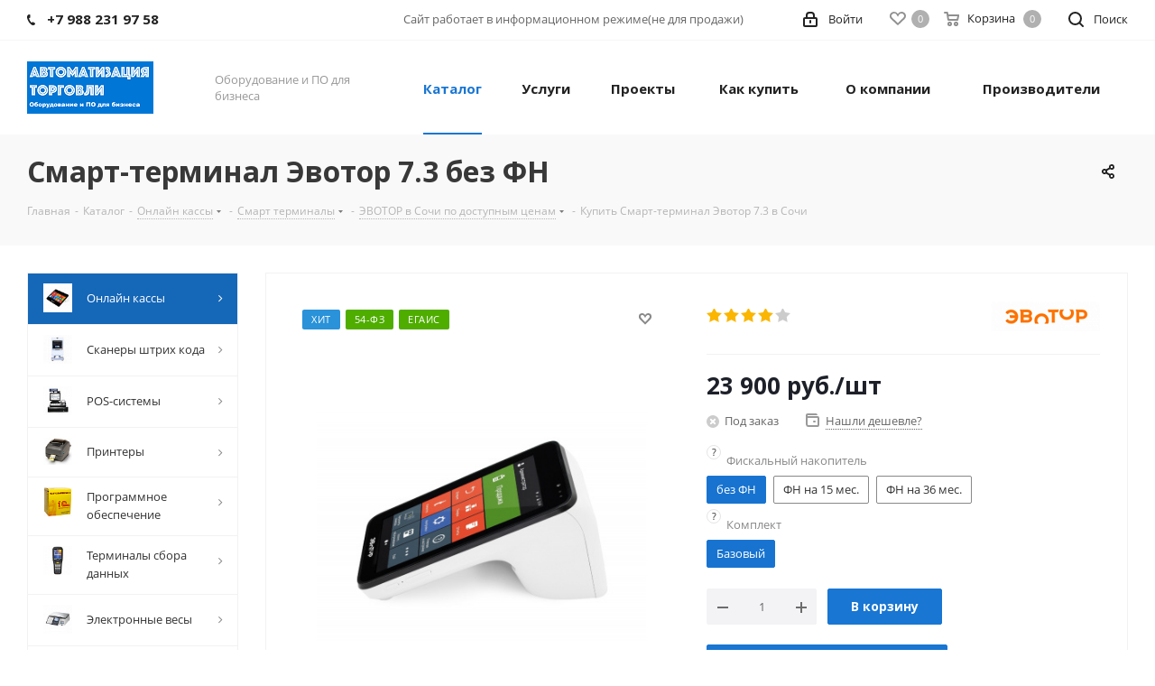

--- FILE ---
content_type: text/html; charset=UTF-8
request_url: https://319758.ru/catalog/kassy_onlayn/smart-terminaly/evotor/283/?oid=274
body_size: 77360
content:
<!DOCTYPE html>
<html xmlns="http://www.w3.org/1999/xhtml" xml:lang="ru" lang="ru" >
<head><link rel="canonical" href="https://319758.ru/catalog/kassy_onlayn/smart-terminaly/evotor/283/" />
	<title>Смарт-терминал Эвотор 7.3 в Сочи от 23&nbsp;900 руб.</title>
	<meta name="viewport" content="initial-scale=1.0, width=device-width" />
	<meta name="HandheldFriendly" content="true" />
	<meta name="yes" content="yes" />
	<meta name="apple-mobile-web-app-status-bar-style" content="black" />
	<meta name="SKYPE_TOOLBAR" content="SKYPE_TOOLBAR_PARSER_COMPATIBLE" />
	<meta http-equiv="Content-Type" content="text/html; charset=UTF-8" />
<meta name="keywords" content="Купить Смарт-терминал Эвотор 7.3 без ФН, ФН на 15 мес., ФН на 36 мес. Базовый, 1D сканер ШК, 2D сканер ШК" />
<meta name="description" content="Купить Смарт-терминал Эвотор 7.3 без ФН, ФН на 15 мес., ФН на 36 мес. Настройка, подключение, обучение. ☎ +7 (988)-231-97-58" />

<link href="/bitrix/js/main/core/css/core.min.css?16147659083575" rel="stylesheet" />

<script data-skip-moving="true">(function(w, d) {var v = w.frameCacheVars = {'CACHE_MODE':'HTMLCACHE','storageBlocks':[],'dynamicBlocks':{'WIklcT':'81051bcc2cf1','basketitems-component-block':'d41d8cd98f00','header-basket-with-compare-block1':'d41d8cd98f00','header-auth-block1':'d41d8cd98f00','header-auth-block2':'d41d8cd98f00','header-basket-with-compare-block2':'d41d8cd98f00','header-basket-with-compare-block3':'d41d8cd98f00','header-auth-block3':'d41d8cd98f00','mobile-auth-block1':'d41d8cd98f00','mobile-basket-with-compare-block1':'d41d8cd98f00','qepX1R':'c407f5e97d24','area':'d41d8cd98f00','4enrz3':'d41d8cd98f00','form-block2':'d41d8cd98f00','6zLbbW':'5e732a1878be','KSBlai':'d41d8cd98f00','es4Hjc':'d41d8cd98f00','des':'d41d8cd98f00','IzufVt':'60912062ee90','viewed-block':'d41d8cd98f00','8ofwKu':'8754ff770ff4','basketitems-block':'d41d8cd98f00','all-basketitems-block':'d41d8cd98f00'},'AUTO_UPDATE':true,'AUTO_UPDATE_TTL':'0','version':'2'};var inv = false;if (v.AUTO_UPDATE === false){if (v.AUTO_UPDATE_TTL && v.AUTO_UPDATE_TTL > 0){var lm = Date.parse(d.lastModified);if (!isNaN(lm)){var td = new Date().getTime();if ((lm + v.AUTO_UPDATE_TTL * 1000) >= td){w.frameRequestStart = false;w.preventAutoUpdate = true;return;}inv = true;}}else{w.frameRequestStart = false;w.preventAutoUpdate = true;return;}}var r = w.XMLHttpRequest ? new XMLHttpRequest() : (w.ActiveXObject ? new w.ActiveXObject("Microsoft.XMLHTTP") : null);if (!r) { return; }w.frameRequestStart = true;var m = v.CACHE_MODE; var l = w.location; var x = new Date().getTime();var q = "?bxrand=" + x + (l.search.length > 0 ? "&" + l.search.substring(1) : "");var u = l.protocol + "//" + l.host + l.pathname + q;r.open("GET", u, true);r.setRequestHeader("BX-ACTION-TYPE", "get_dynamic");r.setRequestHeader("X-Bitrix-Composite", "get_dynamic");r.setRequestHeader("BX-CACHE-MODE", m);r.setRequestHeader("BX-CACHE-BLOCKS", v.dynamicBlocks ? JSON.stringify(v.dynamicBlocks) : "");if (inv){r.setRequestHeader("BX-INVALIDATE-CACHE", "Y");}try { r.setRequestHeader("BX-REF", d.referrer || "");} catch(e) {}if (m === "APPCACHE"){r.setRequestHeader("BX-APPCACHE-PARAMS", JSON.stringify(v.PARAMS));r.setRequestHeader("BX-APPCACHE-URL", v.PAGE_URL ? v.PAGE_URL : "");}r.onreadystatechange = function() {if (r.readyState != 4) { return; }var a = r.getResponseHeader("BX-RAND");var b = w.BX && w.BX.frameCache ? w.BX.frameCache : false;if (a != x || !((r.status >= 200 && r.status < 300) || r.status === 304 || r.status === 1223 || r.status === 0)){var f = {error:true, reason:a!=x?"bad_rand":"bad_status", url:u, xhr:r, status:r.status};if (w.BX && w.BX.ready && b){BX.ready(function() {setTimeout(function(){BX.onCustomEvent("onFrameDataRequestFail", [f]);}, 0);});}w.frameRequestFail = f;return;}if (b){b.onFrameDataReceived(r.responseText);if (!w.frameUpdateInvoked){b.update(false);}w.frameUpdateInvoked = true;}else{w.frameDataString = r.responseText;}};r.send();var p = w.performance;if (p && p.addEventListener && p.getEntries && p.setResourceTimingBufferSize){var e = 'resourcetimingbufferfull';var h = function() {if (w.BX && w.BX.frameCache && w.BX.frameCache.frameDataInserted){p.removeEventListener(e, h);}else {p.setResourceTimingBufferSize(p.getEntries().length + 50);}};p.addEventListener(e, h);}})(window, document);</script>
<script data-skip-moving="true">(function(w, d, n) {var cl = "bx-core";var ht = d.documentElement;var htc = ht ? ht.className : undefined;if (htc === undefined || htc.indexOf(cl) !== -1){return;}var ua = n.userAgent;if (/(iPad;)|(iPhone;)/i.test(ua)){cl += " bx-ios";}else if (/Android/i.test(ua)){cl += " bx-android";}cl += (/(ipad|iphone|android|mobile|touch)/i.test(ua) ? " bx-touch" : " bx-no-touch");cl += w.devicePixelRatio && w.devicePixelRatio >= 2? " bx-retina": " bx-no-retina";var ieVersion = -1;if (/AppleWebKit/.test(ua)){cl += " bx-chrome";}else if ((ieVersion = getIeVersion()) > 0){cl += " bx-ie bx-ie" + ieVersion;if (ieVersion > 7 && ieVersion < 10 && !isDoctype()){cl += " bx-quirks";}}else if (/Opera/.test(ua)){cl += " bx-opera";}else if (/Gecko/.test(ua)){cl += " bx-firefox";}if (/Macintosh/i.test(ua)){cl += " bx-mac";}ht.className = htc ? htc + " " + cl : cl;function isDoctype(){if (d.compatMode){return d.compatMode == "CSS1Compat";}return d.documentElement && d.documentElement.clientHeight;}function getIeVersion(){if (/Opera/i.test(ua) || /Webkit/i.test(ua) || /Firefox/i.test(ua) || /Chrome/i.test(ua)){return -1;}var rv = -1;if (!!(w.MSStream) && !(w.ActiveXObject) && ("ActiveXObject" in w)){rv = 11;}else if (!!d.documentMode && d.documentMode >= 10){rv = 10;}else if (!!d.documentMode && d.documentMode >= 9){rv = 9;}else if (d.attachEvent && !/Opera/.test(ua)){rv = 8;}if (rv == -1 || rv == 8){var re;if (n.appName == "Microsoft Internet Explorer"){re = new RegExp("MSIE ([0-9]+[\.0-9]*)");if (re.exec(ua) != null){rv = parseFloat(RegExp.$1);}}else if (n.appName == "Netscape"){rv = 11;re = new RegExp("Trident/.*rv:([0-9]+[\.0-9]*)");if (re.exec(ua) != null){rv = parseFloat(RegExp.$1);}}}return rv;}})(window, document, navigator);</script>


<link href="/bitrix/cache/css/s1/aspro_next/kernel_main/kernel_main_v1.css?16754670929980"  rel="stylesheet" />
<link href="https://fonts.googleapis.com/css?family=Open+Sans:300italic,400italic,600italic,700italic,800italic,400,300,500,600,700,800&subset=latin,cyrillic-ext"  rel="stylesheet" />
<link href="/bitrix/js/ui/fonts/opensans/ui.font.opensans.min.css?15973549731861"  rel="stylesheet" />
<link href="/bitrix/js/main/popup/dist/main.popup.bundle.min.css?160560815223520"  rel="stylesheet" />
<link href="/bitrix/js/main/loader/dist/loader.bundle.min.css?15973549692029"  rel="stylesheet" />
<link href="/bitrix/js/main/core/css/core_viewer.min.css?159735496957920"  rel="stylesheet" />
<link href="/bitrix/js/ui/buttons/src/css/ui.buttons.css?160200943520215"  rel="stylesheet" />
<link href="/bitrix/js/ui/buttons/src/css/ui.buttons.ie.css?159735497338907"  rel="stylesheet" />
<link href="/bitrix/js/main/core/css/core_finder.min.css?159735496924089"  rel="stylesheet" />
<link href="/bitrix/js/fileman/html_editor/html-editor.min.css?161476590852483"  rel="stylesheet" />
<link href="/bitrix/cache/css/s1/aspro_next/page_fad379d79eab83e1bddd3ee336bfe1cf/page_fad379d79eab83e1bddd3ee336bfe1cf_v1.css?167546709210629"  rel="stylesheet" />
<link href="/bitrix/cache/css/s1/aspro_next/default_d17c417e947cb04ebc1bc26f6e848c35/default_d17c417e947cb04ebc1bc26f6e848c35_v1.css?167546712927884"  rel="stylesheet" />
<link href="/bitrix/panel/main/popup.min.css?159735495120704"  rel="stylesheet" />
<link href="/bitrix/cache/css/s1/aspro_next/template_b228eec3c2bf1eb94d0e786486913ed1/template_b228eec3c2bf1eb94d0e786486913ed1_v1.css?16754670731102468"  data-template-style="true" rel="stylesheet" />







<script data-skip-moving='true'>window['asproRecaptcha'] = {params: {'recaptchaColor':'','recaptchaLogoShow':'','recaptchaSize':'','recaptchaBadge':'','recaptchaLang':'ru'},key: '6Lf73wAbAAAAAFI88ZYk2Lbn5UMXvyFMmginpz08',ver: '3'};</script>
<script data-skip-moving='true'>!function(c,t,n,p){function s(e){var a=t.getElementById(e);if(a&&!(a.className.indexOf("g-recaptcha")<0)&&c.grecaptcha)if("3"==c[p].ver)a.innerHTML='<textarea class="g-recaptcha-response" style="display:none;resize:0;" name="g-recaptcha-response"></textarea>',grecaptcha.ready(function(){grecaptcha.execute(c[p].key,{action:"maxscore"}).then(function(e){a.innerHTML='<textarea class="g-recaptcha-response" style="display:none;resize:0;" name="g-recaptcha-response">'+e+"</textarea>"})});else{if(a.children.length)return;var r=grecaptcha.render(e,{sitekey:c[p].key+"",theme:c[p].params.recaptchaColor+"",size:c[p].params.recaptchaSize+"",callback:"onCaptchaVerify"+c[p].params.recaptchaSize,badge:c[p].params.recaptchaBadge});$(a).attr("data-widgetid",r)}}c.onLoadRenderRecaptcha=function(){var e=[];for(var a in c[n].args)if(c[n].args.hasOwnProperty(a)){var r=c[n].args[a][0];-1==e.indexOf(r)&&(e.push(r),s(r))}c[n]=function(e){s(e)}},c[n]=c[n]||function(){var e,a,r;c[n].args=c[n].args||[],c[n].args.push(arguments),a="recaptchaApiLoader",(e=t).getElementById(a)||((r=e.createElement("script")).id=a,r.src="//www.google.com/recaptcha/api.js?hl="+c[p].params.recaptchaLang+"&onload=onLoadRenderRecaptcha&render="+("3"==c[p].ver?c[p].key:"explicit"),e.head.appendChild(r))}}(window,document,"renderRecaptchaById","asproRecaptcha");</script>
<script data-skip-moving='true'>!function(){function d(a){for(var e=a;e;)if("form"===(e=e.parentNode).nodeName.toLowerCase())return e;return null}function i(a){var e=[],t=null,n=!1;void 0!==a&&(n=null!==a),t=n?a.getElementsByTagName("input"):document.getElementsByName("captcha_word");for(var r=0;r<t.length;r++)"captcha_word"===t[r].name&&e.push(t[r]);return e}function l(a){for(var e=[],t=a.getElementsByTagName("img"),n=0;n<t.length;n++)!/\/bitrix\/tools\/captcha.php\?(captcha_code|captcha_sid)=[^>]*?/i.test(t[n].src)&&"captcha"!==t[n].id||e.push(t[n]);return e}function h(a){var e="recaptcha-dynamic-"+(new Date).getTime();if(null!==document.getElementById(e)){for(var t=null;t=Math.floor(65535*Math.random()),null!==document.getElementById(e+t););e+=t}var n=document.createElement("div");n.id=e,n.className="g-recaptcha",n.attributes["data-sitekey"]=window.asproRecaptcha.key,a.parentNode&&(a.parentNode.className+=" recaptcha_text",a.parentNode.replaceChild(n,a)),"3"==window.asproRecaptcha.ver&&(a.closest(".captcha-row").style.display="none"),renderRecaptchaById(e)}function a(){for(var a,e,t,n,r=function(){var a=i(null);if(0===a.length)return[];for(var e=[],t=0;t<a.length;t++){var n=d(a[t]);null!==n&&e.push(n)}return e}(),c=0;c<r.length;c++){var o=r[c],p=i(o);if(0!==p.length){var s=l(o);if(0!==s.length){for(a=0;a<p.length;a++)h(p[a]);for(a=0;a<s.length;a++)t=s[a],n="[data-uri]",t.attributes.src=n,t.style.display="none","src"in t&&(t.parentNode&&-1===t.parentNode.className.indexOf("recaptcha_tmp_img")&&(t.parentNode.className+=" recaptcha_tmp_img"),t.src=n);e=o,"function"==typeof $&&$(e).find(".captcha-row label > span").length&&$(e).find(".captcha-row label > span").html(BX.message("RECAPTCHA_TEXT")+' <span class="star">*</span>')}}}}document.addEventListener?document.addEventListener("DOMNodeInserted",function(){try{return(function(){if("undefined"!=typeof renderRecaptchaById)for(var a=document.getElementsByClassName("g-recaptcha"),e=0;e<a.length;e++){var t=a[e];if(0===t.innerHTML.length){var n=t.id;if("string"==typeof n&&0!==n.length){if("3"==window.asproRecaptcha.ver)t.closest(".captcha-row").style.display="none";else if("function"==typeof $){var r=$(t).closest(".captcha-row");r.length&&(r.addClass(window.asproRecaptcha.params.recaptchaSize+" logo_captcha_"+window.asproRecaptcha.params.recaptchaLogoShow+" "+window.asproRecaptcha.params.recaptchaBadge),r.find(".captcha_image").addClass("recaptcha_tmp_img"),r.find(".captcha_input").addClass("recaptcha_text"),"invisible"!==window.asproRecaptcha.params.recaptchaSize&&(r.find("input.recaptcha").length||$('<input type="text" class="recaptcha" value="" />').appendTo(r)))}renderRecaptchaById(n)}}}}(),window.renderRecaptchaById&&window.asproRecaptcha&&window.asproRecaptcha.key)?(a(),!0):(console.error("Bad captcha keys or module error"),!0)}catch(a){return console.error(a),!0}},!1):console.warn("Your browser does not support dynamic ReCaptcha replacement")}();</script>
<link rel="manifest" href="/manifest.json">
<link rel="apple-touch-icon" sizes="36x36" href="/upload/CNext/48f/logo2_36x36.png">
<link rel="apple-touch-icon" sizes="48x48" href="/upload/CNext/a22/logo2_48x48.png">
<link rel="apple-touch-icon" sizes="72x72" href="/upload/CNext/36f/logo2_72x72.png">
<link rel="apple-touch-icon" sizes="96x96" href="/upload/CNext/7fa/logo2_96x96.png">
<link rel="apple-touch-icon" sizes="144x144" href="/upload/CNext/a35/logo2_144x144.png">
<link rel="apple-touch-icon" sizes="192x192" href="/upload/CNext/edc/logo2_192x192.png">
<link rel="shortcut icon" href="/favicon.ico" type="image/x-icon" />
<link rel="apple-touch-icon" sizes="180x180" href="/upload/CNext/ef4/logo2_180x180.png" />
<meta property="og:description" content="Купить Смарт-терминал Эвотор 7.3 без ФН, ФН на 15 мес., ФН на 36 мес. Настройка, подключение, обучение. ☎ +7 (988)-231-97-58" />
<meta property="og:image" content="https://319758.ru:443/upload/iblock/e9e/e9e75191eca2220615fc2459988b0c06.jpg" />
<link rel="image_src" href="https://319758.ru:443/upload/iblock/e9e/e9e75191eca2220615fc2459988b0c06.jpg"  />
<meta property="og:title" content="Смарт-терминал Эвотор 7.3 в Сочи от 23&nbsp;900 руб." />
<meta property="og:type" content="website" />
<meta property="og:url" content="https://319758.ru:443/catalog/kassy_onlayn/smart-terminaly/evotor/283/?oid=274" />



		</head>
<body class="site_s1 fill_bg_n " id="main">
	<div id="panel"></div>
	
	<div id="bxdynamic_WIklcT_start" style="display:none"></div>
<div id="bxdynamic_WIklcT_end" style="display:none"></div>				<div id="bxdynamic_basketitems-component-block_start" style="display:none"></div><div id="bxdynamic_basketitems-component-block_end" style="display:none"></div>				
		
					
	<div class="wrapper1  catalog_page basket_normal basket_fill_WHITE side_LEFT catalog_icons_Y banner_auto  mheader-v1 header-v1 regions_N fill_N footer-v1 front-vindex1 mfixed_N mfixed_view_always title-v3 with_phones ce_cmp with_lazy store_LIST_AMOUNT">
		
		<div class="header_wrap visible-lg visible-md title-v3">
			<header id="header">
				<div class="top-block top-block-v1">
	<div class="maxwidth-theme">		
		<div class="wrapp_block">
			<div class="row">
									<div class="top-block-item col-md-4">
						<div class="phone-block">
															<div class="inline-block">
																				<div class="phone">
				<i class="svg svg-phone"></i>
				<a rel="nofollow" href="tel:+79882319758">+7 988 231 97 58</a>
							</div>
															</div>
																				</div>
					</div>
								<div class="top-block-item pull-left visible-lg">
					
		
							<div class="address twosmallfont inline-block">
					Сайт работает в информационном режиме(не для продажи)<!--<b>Работаем по большому Сочи | Поддержка 24/7/365</b>-->				</div>
			
		
					</div>
				<div class="top-block-item pull-right show-fixed top-ctrl">
					<button class="top-btn inline-search-show twosmallfont">
						<i class="svg inline  svg-inline-search" aria-hidden="true" ><svg xmlns="http://www.w3.org/2000/svg" width="17" height="17" viewBox="0 0 17 17">
  <defs>
    <style>
      .sscls-1 {
        fill: #222;
        fill-rule: evenodd;
      }
    </style>
  </defs>
  <path class="sscls-1" d="M7.5,0A7.5,7.5,0,1,1,0,7.5,7.5,7.5,0,0,1,7.5,0Zm0,2A5.5,5.5,0,1,1,2,7.5,5.5,5.5,0,0,1,7.5,2Z"/>
  <path class="sscls-1" d="M13.417,12.035l3.3,3.3a0.978,0.978,0,1,1-1.382,1.382l-3.3-3.3A0.978,0.978,0,0,1,13.417,12.035Z"/>
</svg>
</i>						<span class="dark-color">Поиск</span>
					</button>
				</div>
				<div class="top-block-item pull-right show-fixed top-ctrl">
					<div class="basket_wrap twosmallfont">
													<div id="bxdynamic_header-basket-with-compare-block1_start" style="display:none"></div><div id="bxdynamic_header-basket-with-compare-block1_end" style="display:none"></div>								</div>
				</div>
				<div class="top-block-item pull-right show-fixed top-ctrl">
					<div class="personal_wrap">
						<div class="personal top login twosmallfont">
							
		<div id="bxdynamic_header-auth-block1_start" style="display:none"></div><div id="bxdynamic_header-auth-block1_end" style="display:none"></div>
							</div>
					</div>
				</div>
							</div>
		</div>
	</div>
</div>
<div class="header-wrapper topmenu-LIGHT">
	<div class="wrapper_inner">
		<div class="logo_and_menu-row">
			<div class="logo-row row">
				<div class="logo-block col-md-2 col-sm-3">
					<div class="logo">
						<a href="/"><img src="/upload/CNext/83c/logo2_190kh47.png" alt="Автоматизация Торговли" title="Автоматизация Торговли" data-src="" /></a>					</div>
				</div>
				<div class="col-md-2 hidden-sm hidden-xs">
					<div class="top-description">
						Оборудование и ПО для бизнеса <!--<a href="https://market.yandex.ru/shop--avtomatizatsiia-torgovli-319758-ru/957343/reviews" onclick="ym(52738585,'reachGoal','banner_yandex_market'); return true;" target="_blank"> <img alt="Оцените качество магазина Автоматизация Торговли 319758.ru - оборудование и решения для бизнеса на Яндекс.Маркете." src="https://clck.yandex.ru/redir/dtype=stred/pid=47/cid=73581/path=static.160x31/*https://img.yandex.net/market/informer12.png" border="0"> </a>-->					</div>
				</div>
				<div class="col-md-8 menu-row">
					<div class="nav-main-collapse collapse in">
						<div class="menu-only">
							<nav class="mega-menu sliced">
											<div class="table-menu ">
		<table>
			<tr>
									
										<td class="menu-item unvisible dropdown catalog wide_menu  active">
						<div class="wrap">
							<a class="dropdown-toggle" href="/catalog/">
								<div>
																		Каталог									<div class="line-wrapper"><span class="line"></span></div>
								</div>
							</a>
															<span class="tail"></span>
								<div class="dropdown-menu ">
									
										<div class="customScrollbar scrollbar">
											<ul class="menu-wrapper " >
																																																			<li class="dropdown-submenu  active has_img parent-items">
																																					<div class="menu_img"><img src="/upload/resize_cache/iblock/a51/60_60_1/a51346e7df29342be07eccad7e38d48f.jpg" alt="Онлайн кассы" title="Онлайн кассы" /></div>
										<a href="/catalog/kassy_onlayn/" title="Онлайн кассы"><span class="name">Онлайн кассы</span><span class="arrow"><i></i></span></a>
															<ul class="dropdown-menu toggle_menu">
																	<li class="menu-item  dropdown-submenu active">
							<a href="/catalog/kassy_onlayn/smart-terminaly/" title="Смарт терминалы"><span class="name">Смарт терминалы</span></a>
															<ul class="dropdown-menu">
																			<li class="menu-item ">
											<a href="/catalog/kassy_onlayn/smart-terminaly/atol_sigma/" title="АТОЛ SIGMA"><span class="name">АТОЛ SIGMA</span></a>
										</li>
																			<li class="menu-item active">
											<a href="/catalog/kassy_onlayn/smart-terminaly/evotor/" title="ЭВОТОР"><span class="name">ЭВОТОР</span></a>
										</li>
																	</ul>
								
													</li>
																	<li class="menu-item   ">
							<a href="/catalog/kassy_onlayn/onlayn_fiskalnye_registratory/" title="Онлайн фискальные регистраторы"><span class="name">Онлайн фискальные регистраторы</span></a>
													</li>
																	<li class="menu-item   ">
							<a href="/catalog/kassy_onlayn/fiskalnye_nakopiteli/" title="Фискальные накопители"><span class="name">Фискальные накопители</span></a>
													</li>
																	<li class="menu-item   ">
							<a href="/catalog/kassy_onlayn/aksessuary_dlya_kkt_atol/" title="Аксессуары для ККТ АТОЛ"><span class="name">Аксессуары для ККТ АТОЛ</span></a>
													</li>
																	<li class="menu-item   ">
							<a href="/catalog/kassy_onlayn/ofd_kody_aktivatsii/" title="ОФД Коды активации"><span class="name">ОФД Коды активации</span></a>
													</li>
														</ul>
																																														</li>
																																																			<li class="dropdown-submenu   has_img parent-items">
																																					<div class="menu_img"><img src="/upload/resize_cache/iblock/cf6/60_60_1/cf6028a6302b11574f85f4edde12a2e9.jpg" alt="Сканеры штрих кода" title="Сканеры штрих кода" /></div>
										<a href="/catalog/skanery_shtrikh_koda/" title="Сканеры штрих кода"><span class="name">Сканеры штрих кода</span><span class="arrow"><i></i></span></a>
															<ul class="dropdown-menu toggle_menu">
																	<li class="menu-item   ">
							<a href="/catalog/skanery_shtrikh_koda/besprovodnye/" title="Беспроводные"><span class="name">Беспроводные</span></a>
													</li>
																	<li class="menu-item   ">
							<a href="/catalog/skanery_shtrikh_koda/ruchnye_skanery/" title="Ручные сканеры"><span class="name">Ручные сканеры</span></a>
													</li>
																	<li class="menu-item   ">
							<a href="/catalog/skanery_shtrikh_koda/statsionarnye_skanery/" title="Стационарные сканеры"><span class="name">Стационарные сканеры</span></a>
													</li>
																	<li class="menu-item   ">
							<a href="/catalog/skanery_shtrikh_koda/aksessuary/" title="Аксессуары"><span class="name">Аксессуары</span></a>
													</li>
														</ul>
																																														</li>
																																																			<li class="dropdown-submenu   has_img parent-items">
																																					<div class="menu_img"><img src="/upload/resize_cache/iblock/5f3/60_60_1/5f3920c74634eded4b2ec81c6ce96efd.jpg" alt="POS-системы" title="POS-системы" /></div>
										<a href="/catalog/pos_terminal/" title="POS-системы"><span class="name">POS-системы</span><span class="arrow"><i></i></span></a>
															<ul class="dropdown-menu toggle_menu">
																	<li class="menu-item   ">
							<a href="/catalog/pos_terminal/sensornye_pos_terminaly/" title="Сенсорные POS-терминалы"><span class="name">Сенсорные POS-терминалы</span></a>
													</li>
																	<li class="menu-item   ">
							<a href="/catalog/pos_terminal/pos_sistemy/" title="POS-системы"><span class="name">POS-системы</span></a>
													</li>
																	<li class="menu-item   ">
							<a href="/catalog/pos_terminal/pos_kompyutery/" title="POS-компьютеры"><span class="name">POS-компьютеры</span></a>
													</li>
																	<li class="menu-item   ">
							<a href="/catalog/pos_terminal/pos_monitory/" title="POS-мониторы"><span class="name">POS-мониторы</span></a>
													</li>
																	<li class="menu-item   ">
							<a href="/catalog/pos_terminal/programmiruemye_klaviatury/" title="Программируемые клавиатуры"><span class="name">Программируемые клавиатуры</span></a>
													</li>
																	<li class="menu-item   ">
							<a href="/catalog/pos_terminal/displei_pokupatelya/" title="Дисплеи покупателя"><span class="name">Дисплеи покупателя</span></a>
													</li>
																	<li class="menu-item   ">
							<a href="/catalog/pos_terminal/ridery_magnitnykh_kart/" title="Ридеры магнитных карт"><span class="name">Ридеры магнитных карт</span></a>
													</li>
																	<li class="menu-item   ">
							<a href="/catalog/pos_terminal/aksessuary_dlya_pos_sistem/" title="Аксессуары для POS-систем"><span class="name">Аксессуары для POS-систем</span></a>
													</li>
														</ul>
																																														</li>
																																																			<li class="dropdown-submenu   has_img parent-items">
																																					<div class="menu_img"><img src="/upload/resize_cache/iblock/bc7/60_60_1/bc75a20c1549f582b2a6311f2a1e299c.jpg" alt="Принтеры" title="Принтеры" /></div>
										<a href="/catalog/printery/" title="Принтеры"><span class="name">Принтеры</span><span class="arrow"><i></i></span></a>
															<ul class="dropdown-menu toggle_menu">
																	<li class="menu-item   ">
							<a href="/catalog/printery/printery_etiketok/" title="Принтеры этикеток"><span class="name">Принтеры этикеток</span></a>
													</li>
																	<li class="menu-item   ">
							<a href="/catalog/printery/mobilnye_printery_etiketok/" title="Мобильные принтеры этикеток"><span class="name">Мобильные принтеры этикеток</span></a>
													</li>
																	<li class="menu-item   ">
							<a href="/catalog/printery/printery_chekov/" title="Принтеры чеков"><span class="name">Принтеры чеков</span></a>
													</li>
																	<li class="menu-item   ">
							<a href="/catalog/printery/aksessuary_dlya_printerov/" title="Аксессуары для принтеров"><span class="name">Аксессуары для принтеров</span></a>
													</li>
														</ul>
																																														</li>
																																																			<li class="dropdown-submenu   has_img parent-items">
																																					<div class="menu_img"><img src="/upload/resize_cache/iblock/f2b/60_60_1/f2bfa66bf2126afc1268520552759c5e.png" alt="Программное обеспечение" title="Программное обеспечение" /></div>
										<a href="/catalog/programmnoe_obespechenie/" title="Программное обеспечение"><span class="name">Программное обеспечение</span><span class="arrow"><i></i></span></a>
															<ul class="dropdown-menu toggle_menu">
																	<li class="menu-item  dropdown-submenu ">
							<a href="/catalog/programmnoe_obespechenie/kassovoe_po_front_office/" title="Кассовое ПО (Front-office)"><span class="name">Кассовое ПО (Front-office)</span></a>
															<ul class="dropdown-menu">
																			<li class="menu-item ">
											<a href="/catalog/programmnoe_obespechenie/kassovoe_po_front_office/frontol/" title="Frontol"><span class="name">Frontol</span></a>
										</li>
																	</ul>
								
													</li>
																	<li class="menu-item  dropdown-submenu ">
							<a href="/catalog/programmnoe_obespechenie/tovarouchyetnoe_po_back_office/" title="Товароучётное ПО (Back-office)"><span class="name">Товароучётное ПО (Back-office)</span></a>
															<ul class="dropdown-menu">
																			<li class="menu-item ">
											<a href="/catalog/programmnoe_obespechenie/tovarouchyetnoe_po_back_office/dalion/" title="Далион"><span class="name">Далион</span></a>
										</li>
																	</ul>
								
													</li>
																	<li class="menu-item   ">
							<a href="/catalog/programmnoe_obespechenie/mobilnoe_po/" title="Мобильное ПО"><span class="name">Мобильное ПО</span></a>
													</li>
																	<li class="menu-item   ">
							<a href="/catalog/programmnoe_obespechenie/programmnye_produkty_1s/" title="Программные продукты 1С"><span class="name">Программные продукты 1С</span></a>
													</li>
																	<li class="menu-item   ">
							<a href="/catalog/programmnoe_obespechenie/drayvery_torgovogo_oborudovaniya/" title="Драйверы торгового оборудования"><span class="name">Драйверы торгового оборудования</span></a>
													</li>
																	<li class="menu-item  dropdown-submenu ">
							<a href="/catalog/programmnoe_obespechenie/elektronnye_klyuchi/" title="Электронные ключи"><span class="name">Электронные ключи</span></a>
															<ul class="dropdown-menu">
																			<li class="menu-item ">
											<a href="/catalog/programmnoe_obespechenie/elektronnye_klyuchi/klyuchi_litsenzirovaniya/" title="Ключи лицензирования"><span class="name">Ключи лицензирования</span></a>
										</li>
																	</ul>
								
													</li>
														</ul>
																																														</li>
																																																			<li class="dropdown-submenu   has_img parent-items">
																																					<div class="menu_img"><img src="/upload/resize_cache/iblock/aed/60_60_1/aed303c1fc4fc64f11e9a3600d24d2c6.jpg" alt="Терминалы сбора данных" title="Терминалы сбора данных" /></div>
										<a href="/catalog/terminaly_sbora_dannykh/" title="Терминалы сбора данных"><span class="name">Терминалы сбора данных</span><span class="arrow"><i></i></span></a>
															<ul class="dropdown-menu toggle_menu">
																	<li class="menu-item   ">
							<a href="/catalog/terminaly_sbora_dannykh/mobilnye_terminaly/" title="Мобильные терминалы"><span class="name">Мобильные терминалы</span></a>
													</li>
																	<li class="menu-item   ">
							<a href="/catalog/terminaly_sbora_dannykh/aksessuary_i_komplektuyushchie_dlya_tsd/" title="Аксессуары и комплектующие для ТСД"><span class="name">Аксессуары и комплектующие для ТСД</span></a>
													</li>
														</ul>
																																														</li>
																																																			<li class="dropdown-submenu   has_img parent-items">
																																					<div class="menu_img"><img src="/upload/resize_cache/iblock/5a4/60_60_1/5a4d52ec934fc8b83e58ee970e093a28.jpg" alt="Электронные весы" title="Электронные весы" /></div>
										<a href="/catalog/elektronnye_vesy/" title="Электронные весы"><span class="name">Электронные весы</span><span class="arrow"><i></i></span></a>
															<ul class="dropdown-menu toggle_menu">
																	<li class="menu-item   ">
							<a href="/catalog/elektronnye_vesy/vesy_s_pechatyu_etiketok/" title="Весы с печатью этикеток"><span class="name">Весы с печатью этикеток</span></a>
													</li>
																	<li class="menu-item   ">
							<a href="/catalog/elektronnye_vesy/torgovye_vesy/" title="Торговые весы"><span class="name">Торговые весы</span></a>
													</li>
														</ul>
																																														</li>
																																																			<li class="dropdown-submenu   has_img parent-items">
																																					<div class="menu_img"><img src="/upload/resize_cache/iblock/a83/60_60_1/a8307550be7070a641f616070b4e017e.jpg" alt="Денежные ящики" title="Денежные ящики" /></div>
										<a href="/catalog/denezhnye_yashchiki/" title="Денежные ящики"><span class="name">Денежные ящики</span><span class="arrow"><i></i></span></a>
															<ul class="dropdown-menu toggle_menu">
																	<li class="menu-item   ">
							<a href="/catalog/denezhnye_yashchiki/gorizontalnye_denezhnye_yashchiki/" title="Горизонтальные денежные ящики"><span class="name">Горизонтальные денежные ящики</span></a>
													</li>
														</ul>
																																														</li>
																																																			<li class="dropdown-submenu   has_img parent-items">
																																					<div class="menu_img"><img src="/upload/resize_cache/iblock/4a9/60_60_1/Nastroyka.png" alt="Услуги" title="Услуги" /></div>
										<a href="/catalog/uslugi/" title="Услуги"><span class="name">Услуги</span><span class="arrow"><i></i></span></a>
															<ul class="dropdown-menu toggle_menu">
																	<li class="menu-item   ">
							<a href="/catalog/uslugi/onlayn_kassy_uslugi/" title="Онлайн кассы"><span class="name">Онлайн кассы</span></a>
													</li>
																	<li class="menu-item  dropdown-submenu ">
							<a href="/catalog/uslugi/servis_i_podderzhka/" title="Сервис и поддержка"><span class="name">Сервис и поддержка</span></a>
															<ul class="dropdown-menu">
																			<li class="menu-item ">
											<a href="/catalog/uslugi/servis_i_podderzhka/kassovoe_po/" title="Кассовое ПО"><span class="name">Кассовое ПО</span></a>
										</li>
																			<li class="menu-item ">
											<a href="/catalog/uslugi/servis_i_podderzhka/tovarouchyetnoe_po/" title="Товароучётное ПО"><span class="name">Товароучётное ПО</span></a>
										</li>
																			<li class="menu-item ">
											<a href="/catalog/uslugi/servis_i_podderzhka/egais/" title="ЕГАИС"><span class="name">ЕГАИС</span></a>
										</li>
																			<li class="menu-item ">
											<a href="/catalog/uslugi/servis_i_podderzhka/nastroyka_torgovogo_oborudovaniya/" title="Настройка торгового оборудования"><span class="name">Настройка торгового оборудования</span></a>
										</li>
																	</ul>
								
													</li>
														</ul>
																																														</li>
																																																			<li class="dropdown-submenu   has_img parent-items">
																																					<div class="menu_img"><img src="/upload/iblock/88c/jw2gfhr0im5v8blgpgv2al1muc514dml/rasxodnie_materiali.jpg" alt="Расходные материалы" title="Расходные материалы" /></div>
										<a href="/catalog/raskhodnye_materialy/" title="Расходные материалы"><span class="name">Расходные материалы</span><span class="arrow"><i></i></span></a>
															<ul class="dropdown-menu toggle_menu">
																	<li class="menu-item   ">
							<a href="/catalog/raskhodnye_materialy/chekovaya_lenta/" title="Чековая лента"><span class="name">Чековая лента</span></a>
													</li>
														</ul>
																																														</li>
																							</ul>
										</div>

									
								</div>
													</div>
					</td>
									
										<td class="menu-item unvisible dropdown catalog wide_menu  ">
						<div class="wrap">
							<a class="dropdown-toggle" href="/services/">
								<div>
																		Услуги									<div class="line-wrapper"><span class="line"></span></div>
								</div>
							</a>
															<span class="tail"></span>
								<div class="dropdown-menu ">
									
										<div class="customScrollbar scrollbar">
											<ul class="menu-wrapper " >
																																																			<li class="dropdown-submenu    parent-items">
																																			<a href="/services/onlayn-kassy/" title="Онлайн кассы"><span class="name">Онлайн кассы</span><span class="arrow"><i></i></span></a>
															<ul class="dropdown-menu toggle_menu">
																	<li class="menu-item   ">
							<a href="/services/onlayn-kassy/registratsiya-onlayn-kassy-fns/" title="Регистрация онлайн кассы"><span class="name">Регистрация онлайн кассы</span></a>
													</li>
																	<li class="menu-item   ">
							<a href="/services/onlayn-kassy/zamena-fiskalnogo-nakopitelya/" title="Замена фискального накопителя"><span class="name">Замена фискального накопителя</span></a>
													</li>
																	<li class="menu-item   ">
							<a href="/services/onlayn-kassy/oplata-po-qr-kodam-na-frontol-i-xpos/" title="Оплата по QR-кодам на Frontol и xPOS"><span class="name">Оплата по QR-кодам на Frontol и xPOS</span></a>
													</li>
																	<li class="menu-item   ">
							<a href="/services/onlayn-kassy/optimizatsiya-kassovogo-cheka/" title="Оптимизация кассового чека + Отключение печати для Frontol"><span class="name">Оптимизация кассового чека + Отключение печати для Frontol</span></a>
													</li>
														</ul>
																																														</li>
																																																			<li class="dropdown-submenu    parent-items">
																																			<a href="/services/avtomatizatsiya-torgovli/" title="Автоматизация торговли"><span class="name">Автоматизация торговли</span><span class="arrow"><i></i></span></a>
															<ul class="dropdown-menu toggle_menu">
																	<li class="menu-item   ">
							<a href="/services/avtomatizatsiya-torgovli/avtomatizatsiya-tabachnogo-magazina/" title="Автоматизация табачного магазина"><span class="name">Автоматизация табачного магазина</span></a>
													</li>
																	<li class="menu-item   ">
							<a href="/services/avtomatizatsiya-torgovli/avtomatizatsiya-supermarketa/" title="Автоматизация супермаркета"><span class="name">Автоматизация супермаркета</span></a>
													</li>
																	<li class="menu-item   ">
							<a href="/services/avtomatizatsiya-torgovli/avtomatizatsiya-mini-marketa/" title="Автоматизация мини-маркета"><span class="name">Автоматизация мини-маркета</span></a>
													</li>
																	<li class="menu-item   ">
							<a href="/services/avtomatizatsiya-torgovli/avtomatizatsiya-magazina-odezhdy-i-obuvi/" title="Автоматизация магазина одежды и обуви"><span class="name">Автоматизация магазина одежды и обуви</span></a>
													</li>
																	<li class="menu-item   ">
							<a href="/services/avtomatizatsiya-torgovli/avtomatizatsiya-magazina-roznichnoy-torgovli/" title="Автоматизация магазина розничной торговли"><span class="name">Автоматизация магазина розничной торговли</span></a>
													</li>
														</ul>
																																														</li>
																																																			<li class="dropdown-submenu   has_img parent-items">
																																					<div class="menu_img"><img src="/upload/resize_cache/iblock/581/irh1q31gg81cdslsobhg1vwe9x19900j/60_60_1/bx.jpeg" alt="Битрикс" title="Битрикс" /></div>
										<a href="/services/bitriks/" title="Битрикс"><span class="name">Битрикс</span><span class="arrow"><i></i></span></a>
															<ul class="dropdown-menu toggle_menu">
																	<li class="menu-item   ">
							<a href="/services/bitriks/razrabotka-sayta-na-1s-bitriks/" title="Разработка сайта на «1С-Битрикс»"><span class="name">Разработка сайта на «1С-Битрикс»</span></a>
													</li>
																	<li class="menu-item   ">
							<a href="/services/bitriks/sravnenie-redaktsiy-bitriks/" title="Сравнение редакций Битрикс"><span class="name">Сравнение редакций Битрикс</span></a>
													</li>
														</ul>
																																														</li>
																																																			<li class="dropdown-submenu    parent-items">
																																			<a href="/services/servis-i-podderzhka/" title="Сервис и поддержка"><span class="name">Сервис и поддержка</span><span class="arrow"><i></i></span></a>
															<ul class="dropdown-menu toggle_menu">
																	<li class="menu-item   ">
							<a href="/services/servis-i-podderzhka/udalyennyy-dostup/" title="Удалённый доступ"><span class="name">Удалённый доступ</span></a>
													</li>
														</ul>
																																														</li>
																							</ul>
										</div>

									
								</div>
													</div>
					</td>
									
										<td class="menu-item unvisible dropdown   ">
						<div class="wrap">
							<a class="dropdown-toggle" href="/projects/">
								<div>
																		Проекты									<div class="line-wrapper"><span class="line"></span></div>
								</div>
							</a>
															<span class="tail"></span>
								<div class="dropdown-menu ">
									
										<div class="customScrollbar scrollbar">
											<ul class="menu-wrapper " >
																																																			<li class="    parent-items">
																																			<a href="/projects/alkogolnye-magaziny/" title="Алкогольные магазины"><span class="name">Алкогольные магазины</span></a>
																																														</li>
																																																			<li class="    parent-items">
																																			<a href="/projects/minimarkety/" title="Минимаркеты"><span class="name">Минимаркеты</span></a>
																																														</li>
																																																			<li class="    parent-items">
																																			<a href="/projects/butiki-magaziny-odezhdy/" title="Бутики, магазины одежды"><span class="name">Бутики, магазины одежды</span></a>
																																														</li>
																							</ul>
										</div>

									
								</div>
													</div>
					</td>
									
										<td class="menu-item unvisible dropdown   ">
						<div class="wrap">
							<a class="dropdown-toggle" href="/help/">
								<div>
																		Как купить									<div class="line-wrapper"><span class="line"></span></div>
								</div>
							</a>
															<span class="tail"></span>
								<div class="dropdown-menu ">
									
										<div class="customScrollbar scrollbar">
											<ul class="menu-wrapper " >
																																																			<li class="    parent-items">
																																			<a href="/help/payment/" title="Условия оплаты"><span class="name">Условия оплаты</span></a>
																																														</li>
																																																			<li class="    parent-items">
																																			<a href="/help/delivery/" title="Условия доставки"><span class="name">Условия доставки</span></a>
																																														</li>
																																																			<li class="    parent-items">
																																			<a href="/help/warranty/" title="Гарантия на товар"><span class="name">Гарантия на товар</span></a>
																																														</li>
																							</ul>
										</div>

									
								</div>
													</div>
					</td>
									
										<td class="menu-item unvisible dropdown   ">
						<div class="wrap">
							<a class="dropdown-toggle" href="/company/">
								<div>
																		О компании									<div class="line-wrapper"><span class="line"></span></div>
								</div>
							</a>
															<span class="tail"></span>
								<div class="dropdown-menu ">
									
										<div class="customScrollbar scrollbar">
											<ul class="menu-wrapper " >
																																																			<li class="    parent-items">
																																			<a href="/company/news/" title="Новости"><span class="name">Новости</span></a>
																																														</li>
																																																			<li class="    parent-items">
																																			<a href="/blog/" title="Статьи и обзоры"><span class="name">Статьи и обзоры</span></a>
																																														</li>
																							</ul>
										</div>

									
								</div>
													</div>
					</td>
									
										<td class="menu-item unvisible    ">
						<div class="wrap">
							<a class="" href="/info/brands/">
								<div>
																		Производители									<div class="line-wrapper"><span class="line"></span></div>
								</div>
							</a>
													</div>
					</td>
				
				<td class="menu-item dropdown js-dropdown nosave unvisible">
					<div class="wrap">
						<a class="dropdown-toggle more-items" href="#">
							<span>Ещё</span>
						</a>
						<span class="tail"></span>
						<ul class="dropdown-menu"></ul>
					</div>
				</td>

			</tr>
		</table>
	</div>
							</nav>
						</div>
					</div>
				</div>
			</div>		</div>
	</div>
	<div class="line-row visible-xs"></div>
</div>			</header>
		</div>
		
					<div id="headerfixed">
				<div class="maxwidth-theme">
	<div class="logo-row v2 row margin0 menu-row">
		<div class="inner-table-block nopadding logo-block">
			<div class="logo">
				<a href="/"><img src="/upload/CNext/1dd/logo2_190kh46.png" alt="Автоматизация Торговли" title="Автоматизация Торговли" data-src="" /></a>			</div>
		</div>
		<div class="inner-table-block menu-block">
			<div class="navs table-menu js-nav">
				<div  data-nlo="menu-fixed">				</div>			</div>
		</div>
		<div class="inner-table-block nopadding small-block">
			<div class="wrap_icon wrap_cabinet">
				
		<div id="bxdynamic_header-auth-block2_start" style="display:none"></div><div id="bxdynamic_header-auth-block2_end" style="display:none"></div>
				</div>
		</div>
									<div id="bxdynamic_header-basket-with-compare-block2_start" style="display:none"></div><div id="bxdynamic_header-basket-with-compare-block2_end" style="display:none"></div>					<div class="inner-table-block small-block nopadding inline-search-show" data-type_search="fixed">
			<div class="search-block top-btn"><i class="svg svg-search lg"></i></div>
		</div>
	</div>
</div>			</div>
		
		<div id="mobileheader" class="visible-xs visible-sm">
			<div class="mobileheader-v1">
	<div class="burger pull-left">
		<i class="svg inline  svg-inline-burger dark" aria-hidden="true" ><svg xmlns="http://www.w3.org/2000/svg" width="18" height="16" viewBox="0 0 18 16">
  <defs>
    <style>
      .bu_bw_cls-1 {
        fill: #222;
        fill-rule: evenodd;
      }
    </style>
  </defs>
  <path data-name="Rounded Rectangle 81 copy 2" class="bu_bw_cls-1" d="M330,114h16a1,1,0,0,1,1,1h0a1,1,0,0,1-1,1H330a1,1,0,0,1-1-1h0A1,1,0,0,1,330,114Zm0,7h16a1,1,0,0,1,1,1h0a1,1,0,0,1-1,1H330a1,1,0,0,1-1-1h0A1,1,0,0,1,330,121Zm0,7h16a1,1,0,0,1,1,1h0a1,1,0,0,1-1,1H330a1,1,0,0,1-1-1h0A1,1,0,0,1,330,128Z" transform="translate(-329 -114)"/>
</svg>
</i>		<i class="svg inline  svg-inline-close dark" aria-hidden="true" ><svg xmlns="http://www.w3.org/2000/svg" width="16" height="16" viewBox="0 0 16 16">
  <defs>
    <style>
      .cccls-1 {
        fill: #222;
        fill-rule: evenodd;
      }
    </style>
  </defs>
  <path data-name="Rounded Rectangle 114 copy 3" class="cccls-1" d="M334.411,138l6.3,6.3a1,1,0,0,1,0,1.414,0.992,0.992,0,0,1-1.408,0l-6.3-6.306-6.3,6.306a1,1,0,0,1-1.409-1.414l6.3-6.3-6.293-6.3a1,1,0,0,1,1.409-1.414l6.3,6.3,6.3-6.3A1,1,0,0,1,340.7,131.7Z" transform="translate(-325 -130)"/>
</svg>
</i>	</div>
	<div class="logo-block pull-left">
		<div class="logo">
			<a href="/"><img src="/upload/CNext/83c/logo2_190kh47.png" alt="Автоматизация Торговли" title="Автоматизация Торговли" data-src="" /></a>		</div>
	</div>
	<div class="right-icons pull-right">
		<div class="pull-right">
			<div class="wrap_icon">
				<button class="top-btn inline-search-show twosmallfont">
					<i class="svg inline  svg-inline-search big" aria-hidden="true" ><svg xmlns="http://www.w3.org/2000/svg" width="21" height="21" viewBox="0 0 21 21">
  <defs>
    <style>
      .sscls-1 {
        fill: #222;
        fill-rule: evenodd;
      }
    </style>
  </defs>
  <path data-name="Rounded Rectangle 106" class="sscls-1" d="M1590.71,131.709a1,1,0,0,1-1.42,0l-4.68-4.677a9.069,9.069,0,1,1,1.42-1.427l4.68,4.678A1,1,0,0,1,1590.71,131.709ZM1579,113a7,7,0,1,0,7,7A7,7,0,0,0,1579,113Z" transform="translate(-1570 -111)"/>
</svg>
</i>				</button>
			</div>
		</div>
		<div class="pull-right">
			<div class="wrap_icon wrap_basket">
											<div id="bxdynamic_header-basket-with-compare-block3_start" style="display:none"></div><div id="bxdynamic_header-basket-with-compare-block3_end" style="display:none"></div>						</div>
		</div>
		<div class="pull-right">
			<div class="wrap_icon wrap_cabinet">
				
		<div id="bxdynamic_header-auth-block3_start" style="display:none"></div><div id="bxdynamic_header-auth-block3_end" style="display:none"></div>
				</div>
		</div>
		<div class="pull-right">
			<div class="wrap_icon wrap_phones">
			    					<i class="svg inline big svg-inline-phone" aria-hidden="true" ><svg width="21" height="21" viewBox="0 0 21 21" fill="none" xmlns="http://www.w3.org/2000/svg">
<path fill-rule="evenodd" clip-rule="evenodd" d="M18.9562 15.97L18.9893 16.3282C19.0225 16.688 18.9784 17.0504 18.8603 17.3911C18.6223 18.086 18.2725 18.7374 17.8248 19.3198L17.7228 19.4524L17.6003 19.5662C16.8841 20.2314 15.9875 20.6686 15.0247 20.8243C14.0374 21.0619 13.0068 21.0586 12.0201 20.814L11.9327 20.7924L11.8476 20.763C10.712 20.3703 9.65189 19.7871 8.71296 19.0385C8.03805 18.582 7.41051 18.0593 6.83973 17.4779L6.81497 17.4527L6.79112 17.4267C4.93379 15.3963 3.51439 13.0063 2.62127 10.4052L2.6087 10.3686L2.59756 10.3315C2.36555 9.5598 2.21268 8.76667 2.14121 7.9643C1.94289 6.79241 1.95348 5.59444 2.17289 4.42568L2.19092 4.32964L2.21822 4.23581C2.50215 3.26018 3.0258 2.37193 3.7404 1.65124C4.37452 0.908181 5.21642 0.370416 6.15867 0.107283L6.31009 0.0649959L6.46626 0.0468886C7.19658 -0.0377903 7.93564 -0.00763772 8.65659 0.136237C9.00082 0.203673 9.32799 0.34095 9.61768 0.540011L9.90227 0.735566L10.1048 1.01522C10.4774 1.52971 10.7173 2.12711 10.8045 2.75455C10.8555 2.95106 10.9033 3.13929 10.9499 3.32228C11.0504 3.71718 11.1446 4.08764 11.2499 4.46408C11.5034 5.03517 11.6255 5.65688 11.6059 6.28327L11.5984 6.52137L11.5353 6.75107C11.3812 7.31112 11.0546 7.68722 10.8349 7.8966C10.6059 8.11479 10.3642 8.2737 10.18 8.38262C9.89673 8.55014 9.57964 8.69619 9.32537 8.8079C9.74253 10.2012 10.5059 11.4681 11.5455 12.4901C11.7801 12.3252 12.0949 12.1097 12.412 11.941C12.6018 11.8401 12.8614 11.7177 13.1641 11.6357C13.4565 11.5565 13.9301 11.4761 14.4706 11.6169L14.6882 11.6736L14.8878 11.7772C15.4419 12.0649 15.9251 12.4708 16.3035 12.9654C16.5807 13.236 16.856 13.4937 17.1476 13.7666C17.2974 13.9068 17.4515 14.0511 17.6124 14.2032C18.118 14.5805 18.5261 15.0751 18.8003 15.6458L18.9562 15.97ZM16.3372 15.7502C16.6216 15.9408 16.8496 16.2039 16.9977 16.5121C17.0048 16.5888 16.9952 16.6661 16.9697 16.7388C16.8021 17.2295 16.5553 17.6895 16.2391 18.1009C15.795 18.5134 15.234 18.7788 14.6329 18.8608C13.9345 19.0423 13.2016 19.0464 12.5012 18.8728C11.5558 18.5459 10.675 18.0561 9.8991 17.4258C9.30961 17.0338 8.76259 16.5817 8.26682 16.0767C6.59456 14.2487 5.31682 12.0971 4.51287 9.75567C4.31227 9.08842 4.18279 8.40192 4.12658 7.70756C3.95389 6.74387 3.95792 5.75691 4.13855 4.79468C4.33628 4.11526 4.70731 3.49868 5.21539 3.00521C5.59617 2.53588 6.11383 2.19633 6.69661 2.03358C7.22119 1.97276 7.75206 1.99466 8.26981 2.09849C8.34699 2.11328 8.42029 2.14388 8.48501 2.18836C8.68416 2.46334 8.80487 2.78705 8.83429 3.12504C8.89113 3.34235 8.94665 3.56048 9.00218 3.77864C9.12067 4.24418 9.2392 4.70987 9.37072 5.16815C9.5371 5.49352 9.61831 5.85557 9.60687 6.22066C9.51714 6.54689 8.89276 6.81665 8.28746 7.07816C7.71809 7.32415 7.16561 7.56284 7.0909 7.83438C7.07157 8.17578 7.12971 8.51712 7.26102 8.83297C7.76313 10.9079 8.87896 12.7843 10.4636 14.2184C10.6814 14.4902 10.9569 14.7105 11.2702 14.8634C11.5497 14.9366 12.0388 14.5907 12.5428 14.2342C13.0783 13.8555 13.6307 13.4648 13.9663 13.5523C14.295 13.7229 14.5762 13.9719 14.785 14.2773C15.1184 14.6066 15.4631 14.9294 15.808 15.2523C15.9849 15.418 16.1618 15.5836 16.3372 15.7502Z" fill="#222222"/>
</svg>
</i>			<div id="mobilePhone" class="dropdown-mobile-phone">
				<div class="wrap">
					<div class="more_phone title"><span class="no-decript dark-color ">Телефоны <i class="svg inline  svg-inline-close dark dark-i" aria-hidden="true" ><svg xmlns="http://www.w3.org/2000/svg" width="16" height="16" viewBox="0 0 16 16">
  <defs>
    <style>
      .cccls-1 {
        fill: #222;
        fill-rule: evenodd;
      }
    </style>
  </defs>
  <path data-name="Rounded Rectangle 114 copy 3" class="cccls-1" d="M334.411,138l6.3,6.3a1,1,0,0,1,0,1.414,0.992,0.992,0,0,1-1.408,0l-6.3-6.306-6.3,6.306a1,1,0,0,1-1.409-1.414l6.3-6.3-6.293-6.3a1,1,0,0,1,1.409-1.414l6.3,6.3,6.3-6.3A1,1,0,0,1,340.7,131.7Z" transform="translate(-325 -130)"/>
</svg>
</i></span></div>
																	<div class="more_phone">
						    <a class="dark-color " rel="nofollow" href="tel:+79882319758">+7 988 231 97 58<span>Обслуживание POS-систем</span></a>
						</div>
														</div>
			</div>
							    
			</div>
		</div>
	</div>
</div>			<div id="mobilemenu" class="dropdown ">
				<div class="mobilemenu-v1 scroller">
	<div class="wrap">
				<div id="bxdynamic_mobile-auth-block1_start" style="display:none"></div><div id="bxdynamic_mobile-auth-block1_end" style="display:none"></div>			<div class="loadings" style="height:47px;" data-nlo="menu-mobile">		</div>				
				<div id="bxdynamic_mobile-basket-with-compare-block1_start" style="display:none"></div><div id="bxdynamic_mobile-basket-with-compare-block1_end" style="display:none"></div>						
			
			<div class="menu middle mobile-menu-contacts">
				<ul>
					<li>
						<a rel="nofollow" href="tel:+79882319758" class="dark-color decript ">
							<i class="svg svg-phone"></i>
							<span>+7 988 231 97 58<span class="descr">Обслуживание POS-систем</span></span>
													</a>
											</li>
				</ul>
			</div>

			
				<div class="contacts">
			<div class="title">Контактная информация</div>

			
							<div class="address">
					<i class="svg inline  svg-inline-address" aria-hidden="true" ><svg xmlns="http://www.w3.org/2000/svg" width="13" height="16" viewBox="0 0 13 16">
  <defs>
    <style>
      .acls-1 {
        fill-rule: evenodd;
      }
    </style>
  </defs>
  <path data-name="Ellipse 74 copy" class="acls-1" d="M763.9,42.916h0.03L759,49h-1l-4.933-6.084h0.03a6.262,6.262,0,0,1-1.1-3.541,6.5,6.5,0,0,1,13,0A6.262,6.262,0,0,1,763.9,42.916ZM758.5,35a4.5,4.5,0,0,0-3.741,7h-0.012l3.542,4.447h0.422L762.289,42H762.24A4.5,4.5,0,0,0,758.5,35Zm0,6a1.5,1.5,0,1,1,1.5-1.5A1.5,1.5,0,0,1,758.5,41Z" transform="translate(-752 -33)"/>
</svg>
</i>					Сайт работает в информационном режиме(не для продажи)<!--<b>Работаем по большому Сочи | Поддержка 24/7/365</b>-->				</div>
										<div class="email">
					<i class="svg inline  svg-inline-email" aria-hidden="true" ><svg xmlns="http://www.w3.org/2000/svg" width="16" height="13" viewBox="0 0 16 13">
  <defs>
    <style>
      .ecls-1 {
        fill: #222;
        fill-rule: evenodd;
      }
    </style>
  </defs>
  <path class="ecls-1" d="M14,13H2a2,2,0,0,1-2-2V2A2,2,0,0,1,2,0H14a2,2,0,0,1,2,2v9A2,2,0,0,1,14,13ZM3.534,2L8.015,6.482,12.5,2H3.534ZM14,3.5L8.827,8.671a1.047,1.047,0,0,1-.812.3,1.047,1.047,0,0,1-.811-0.3L2,3.467V11H14V3.5Z"/>
</svg>
</i>					<a href="mailto:319758@mail.ru">319758@mail.ru</a>				</div>
			
			
		</div>
			<div class="social-icons">
	<!-- noindex -->
	<ul>
							<li class="vk">
				<a href="https://vk.com/retail_sochi" class="dark-color" target="_blank" rel="nofollow" title="Вконтакте">
					<i class="svg inline  svg-inline-vk" aria-hidden="true" ><svg xmlns="http://www.w3.org/2000/svg" width="20" height="20" viewBox="0 0 20 20">
  <defs>
    <style>
      .cls-1 {
        fill: #222;
        fill-rule: evenodd;
      }
    </style>
  </defs>
  <path class="cls-1" d="M10.994,6.771v3.257a0.521,0.521,0,0,0,.426.351c0.3,0,.978-1.8,1.279-2.406a1.931,1.931,0,0,1,.738-0.826A0.61,0.61,0,0,1,13.8,6.992h2.878a0.464,0.464,0,0,1,.3.727,29.378,29.378,0,0,1-2.255,2.736,1.315,1.315,0,0,0-.238.55,1.2,1.2,0,0,0,.313.627c0.2,0.226,1.816,2,1.966,2.155a1.194,1.194,0,0,1,.276.576,0.765,0.765,0,0,1-.8.614c-0.627,0-2.167,0-2.342,0a2.788,2.788,0,0,1-.952-0.565c-0.226-.2-1.153-1.152-1.278-1.277a2.457,2.457,0,0,0,.024-0.363,0.826,0.826,0,0,0-.7.8,4.083,4.083,0,0,1-.238,1.139,1.024,1.024,0,0,1-.737.275A5,5,0,0,1,7.1,14.262,14.339,14.339,0,0,1,2.9,9.251C2.127,7.708,1.953,7.468,2,7.293s0.05-.3.226-0.3,2.39,0,2.606,0a0.851,0.851,0,0,1,.351.326c0.075,0.1.647,1.056,0.822,1.356S7.046,10.38,7.513,10.38a0.6,0.6,0,0,0,.474-0.7c0-.4,0-1.979,0-2.18a1.94,1.94,0,0,0-.978-1A1.261,1.261,0,0,1,7.937,6c0.6-.025,2.1-0.025,2.43.024A0.779,0.779,0,0,1,10.994,6.771Z"/>
</svg>
</i>					Вконтакте				</a>
			</li>
									<li class="instagram">
				<a href="https://www.instagram.com/319758.ru/" class="dark-color" target="_blank" rel="nofollow" title="Instagram">
					<i class="svg inline  svg-inline-inst" aria-hidden="true" ><svg xmlns="http://www.w3.org/2000/svg" width="20" height="20" viewBox="0 0 20 20">
  <defs>
    <style>
      .cls-1 {
        fill: #222;
        fill-rule: evenodd;
      }
    </style>
  </defs>
  <path class="cls-1" d="M13,17H7a4,4,0,0,1-4-4V7A4,4,0,0,1,7,3h6a4,4,0,0,1,4,4v6A4,4,0,0,1,13,17ZM15,7a2,2,0,0,0-2-2H7A2,2,0,0,0,5,7v6a2,2,0,0,0,2,2h6a2,2,0,0,0,2-2V7Zm-5,6a3,3,0,1,1,3-3A3,3,0,0,1,10,13Zm1-4H9v2h2V9Z"/>
</svg>
</i>					Instagram				</a>
			</li>
																						<li class="whats">
				<a href="https://wa.me/79631633710" class="dark-color" target="_blank" rel="nofollow" title="WhatsApp">
					<i class="svg inline  svg-inline-wh" aria-hidden="true" ><svg width="20" height="20" viewBox="0 0 20 20" fill="none" xmlns="http://www.w3.org/2000/svg">
<path fill-rule="evenodd" clip-rule="evenodd" d="M10.0003 16.9719C8.68042 16.9686 7.38878 16.5898 6.27613 15.8799L3 16.9719L4.09208 13.6949C3.26933 12.3819 2.90628 10.8327 3.06016 9.29084C3.21404 7.74902 3.87613 6.30209 4.94216 5.17761C6.0082 4.05313 7.41767 3.3149 8.94909 3.07901C10.4805 2.84313 12.047 3.12295 13.402 3.87452C14.757 4.62609 15.8237 5.8067 16.4344 7.23075C17.0451 8.6548 17.1651 10.2415 16.7756 11.7412C16.3861 13.2409 15.5092 14.5686 14.2827 15.5155C13.0562 16.4624 11.5497 16.9747 10.0003 16.9719V16.9719ZM11.5217 11.032C11.9873 11.1826 12.4609 11.3072 12.9404 11.4053C12.9908 11.4128 13.0392 11.4303 13.0827 11.4568C13.1262 11.4834 13.1639 11.5185 13.1936 11.5599C13.2232 11.6014 13.2442 11.6485 13.2552 11.6983C13.2662 11.748 13.267 11.7995 13.2577 11.8496V12.1184C13.2623 12.2143 13.2445 12.3101 13.2056 12.3979C13.1668 12.4857 13.1079 12.5632 13.0337 12.6243C12.8037 12.8578 12.5313 13.0454 12.231 13.1769C11.7881 13.2296 11.339 13.1904 10.9119 13.062C10.4847 12.9335 10.0886 12.7184 9.74824 12.4301C9.30937 12.1357 8.89997 11.7998 8.52558 11.4268C8.15297 11.0505 7.81548 10.6409 7.51747 10.2031C7.23151 9.86253 7.01857 9.46684 6.89173 9.04058C6.7649 8.61432 6.72695 8.16659 6.78019 7.72506C6.91192 7.42651 7.09871 7.15544 7.33084 6.92608C7.38998 6.85043 7.46697 6.79067 7.55496 6.75222C7.64295 6.71376 7.73921 6.6978 7.8349 6.70579H8.1055C8.20759 6.69168 8.31118 6.71864 8.39342 6.78076C8.47566 6.84287 8.5298 6.93512 8.54416 7.03717C8.68416 7.58973 8.78686 7.98921 8.92687 8.43722C8.98287 8.6239 8.91761 8.66868 8.76827 8.78069C8.67493 8.85256 8.60025 8.90484 8.52558 8.95991C8.48228 8.97876 8.44343 9.00648 8.41153 9.04132C8.37964 9.07615 8.3554 9.11729 8.34044 9.16209C8.32547 9.20689 8.32004 9.25437 8.3246 9.30138C8.32916 9.34839 8.34358 9.39388 8.36687 9.43497C8.60524 9.89373 8.91032 10.3146 9.27221 10.6838C9.6409 11.0464 10.0627 11.3507 10.523 11.5864C10.5642 11.6093 10.6096 11.6234 10.6565 11.6278C10.7035 11.6322 10.7508 11.6268 10.7955 11.612C10.8403 11.5971 10.8815 11.5732 10.9165 11.5417C10.9516 11.5101 10.9795 11.4716 10.9989 11.4286C11.0549 11.353 11.1016 11.2821 11.1763 11.185C11.188 11.1515 11.2063 11.1206 11.2301 11.0943C11.2539 11.068 11.2829 11.0467 11.3151 11.0318C11.3473 11.0169 11.3823 11.0087 11.4178 11.0076C11.4532 11.0065 11.4886 11.0126 11.5217 11.0255V11.0255V11.032Z" fill="#222222"/>
</svg>
</i>					WhatsApp				</a>
			</li>
													</ul>
	<!-- /noindex -->
</div>	</div>
</div>			</div>
		</div>

				    <div id="mobilefilter" class="visible-xs visible-sm scrollbar-filter"></div>
				
		
		<div class="wraps hover_shine" id="content">
																<!--title_content-->
					<div class="top_inner_block_wrapper maxwidth-theme">
	<div class="page-top-wrapper grey v3">
		<section class="page-top maxwidth-theme ">
			<div class="page-top-main">
					<div class="line_block share top ">
		 <div class="share_wrapp">
	<div class="text btn transparent">
		Поделиться	</div>
	<div class="ya-share2 yashare-auto-init shares" data-services="vkontakte,facebook,odnoklassniki,moimir,twitter,viber,whatsapp,skype,telegram">
	</div>
</div>
<br>	</div>
					<h1 id="pagetitle">Купить Смарт-терминал Эвотор 7.3 в Сочи</h1>
			</div>
			<div id="navigation">
				<div class="breadcrumbs" itemscope="" itemtype="http://schema.org/BreadcrumbList"><div class="bx-breadcrumb-item bx-breadcrumb-item--mobile" id="bx_breadcrumb_0" itemprop="itemListElement" itemscope itemtype="http://schema.org/ListItem"><a href="/" title="Главная" itemprop="item"><span itemprop="name">Главная</span><meta itemprop="position" content="1"></a></div><span class="separator">-</span><div class="bx-breadcrumb-item bx-breadcrumb-item--mobile" id="bx_breadcrumb_1" itemprop="itemListElement" itemscope itemtype="http://schema.org/ListItem"><a href="/catalog/" title="Каталог" itemprop="item"><span itemprop="name">Каталог</span><meta itemprop="position" content="2"></a></div><span class="separator">-</span><div class="bx-breadcrumb-item bx-breadcrumb-item--mobile drop" id="bx_breadcrumb_2" itemprop="itemListElement" itemscope itemtype="http://schema.org/ListItem"><a class="number" href="/catalog/kassy_onlayn/" itemprop="item"><span itemprop="name">Онлайн кассы</span><b class="space"></b><span class="separator"></span><meta itemprop="position" content="3"></a><div class="dropdown_wrapp"><div class="dropdown"><a class="dark_link" href="/catalog/kassy_onlayn/">Онлайн кассы</a><a class="dark_link" href="/catalog/skanery_shtrikh_koda/">Сканеры штрих кода</a><a class="dark_link" href="/catalog/pos_terminal/">POS-системы</a><a class="dark_link" href="/catalog/printery/">Принтеры</a><a class="dark_link" href="/catalog/programmnoe_obespechenie/">Программное обеспечение</a><a class="dark_link" href="/catalog/terminaly_sbora_dannykh/">Терминалы сбора данных</a><a class="dark_link" href="/catalog/elektronnye_vesy/">Электронные весы</a><a class="dark_link" href="/catalog/denezhnye_yashchiki/">Денежные ящики</a><a class="dark_link" href="/catalog/uslugi/">Услуги</a><a class="dark_link" href="/catalog/raskhodnye_materialy/">Расходные материалы</a></div></div></div><span class="separator">-</span><div class="bx-breadcrumb-item bx-breadcrumb-item--mobile drop" id="bx_breadcrumb_3" itemprop="itemListElement" itemscope itemtype="http://schema.org/ListItem"><a class="number" href="/catalog/kassy_onlayn/smart-terminaly/" itemprop="item"><span itemprop="name">Смарт терминалы</span><b class="space"></b><span class="separator"></span><meta itemprop="position" content="4"></a><div class="dropdown_wrapp"><div class="dropdown"><a class="dark_link" href="/catalog/kassy_onlayn/smart-terminaly/">Смарт терминалы</a><a class="dark_link" href="/catalog/kassy_onlayn/onlayn_fiskalnye_registratory/">Онлайн фискальные регистраторы</a><a class="dark_link" href="/catalog/kassy_onlayn/fiskalnye_nakopiteli/">Фискальные накопители</a><a class="dark_link" href="/catalog/kassy_onlayn/aksessuary_dlya_kkt_atol/">Аксессуары для ККТ АТОЛ</a><a class="dark_link" href="/catalog/kassy_onlayn/ofd_kody_aktivatsii/">ОФД Коды активации</a></div></div></div><span class="separator">-</span><div class="bx-breadcrumb-item bx-breadcrumb-item--mobile bx-breadcrumb-item--visible-mobile drop" id="bx_breadcrumb_4" itemprop="itemListElement" itemscope itemtype="http://schema.org/ListItem"><a class="number" href="/catalog/kassy_onlayn/smart-terminaly/evotor/" itemprop="item"><i class="svg inline  svg-inline-colored_theme_hover_bg-el-svg" aria-hidden="true" ><svg xmlns="http://www.w3.org/2000/svg" width="6" height="10" viewBox="0 0 6 10"><path id="Rounded_Rectangle_1_copy" data-name="Rounded Rectangle 1 copy" class="cls-1" d="M732.414,489.987l3.3,3.3a1.009,1.009,0,0,1,0,1.422,1,1,0,0,1-1.414,0l-4-4.01-0.007,0a1.012,1.012,0,0,1,0-1.424c0.008-.009.02-0.019,0.029-0.028l3.983-3.958a1,1,0,0,1,1.414,1.414Z" transform="translate(-730 -485)"/></svg></i><span itemprop="name">ЭВОТОР в Сочи по доступным ценам</span><b class="space"></b><span class="separator"></span><meta itemprop="position" content="5"></a><div class="dropdown_wrapp"><div class="dropdown"><a class="dark_link" href="/catalog/kassy_onlayn/smart-terminaly/atol_sigma/">АТОЛ SIGMA</a></div></div></div><span class="separator">-</span><span class=" bx-breadcrumb-item--mobile" itemprop="itemListElement" itemscope itemtype="http://schema.org/ListItem"><link href="/catalog/kassy_onlayn/smart-terminaly/evotor/283/" itemprop="item" /><span><span itemprop="name">Купить Смарт-терминал Эвотор 7.3 в Сочи</span><meta itemprop="position" content="6"></span></span></div>			</div>
		</section>
	</div>
</div>					<!--end-title_content-->
											
							<div class="wrapper_inner ">
			
									<div class="right_block  wide_N">
									<div class="middle ">
																			<div class="container">
																																					<div class="catalog_detail detail element_1" itemscope itemtype="http://schema.org/Product">
	<div class="basket_props_block" id="bx_basket_div_283" style="display: none;">
	</div>

		



<meta itemprop="name" content="Купить Смарт-терминал Эвотор 7.3 в Сочи" />
<meta itemprop="category" content="Онлайн кассы/Смарт терминалы/ЭВОТОР" />
<meta itemprop="description" content="
 Эвотор 7.3 – комплексный инструментальный набор для работы предпринимателя: планшет-терминал, доступ к личному кабинету для контроля работы сотрудников и текущего состояния продаж, магазин приложений. Емкий АКБ позволит автономно функционировать до 14 часов. База – производительный процессор Mediatek MT-8321, ОЗУ – 1 Гб, флеш-диск – 8 Гб. Оборудован 7-дюймовым сенсорным экраном, датчиком позиционирования GPS и фотокамерой 5 Мп. Имеется 5 портов USB-A и 1 – USB 2.0, модули Ethernet, Wi-Fi, 3G. Возможно подключение ящика для денег. Встроенный термопринтер печатает со скоростью 90 мм/c, ресурс головки – 100 км. Для отреза чеков имеются две стальные гребенки.

 
 
 
Обзор Эвотор 7.3

	 Компания Эвотор представила рынку целую линейку касс. Все доступные модели создавались с учётом требований законодательства и различных отзывов. Смарт-терминал является современным устройством и разработан на основе высокопроизводительного планшета. К его отличительным достоинствам относится надёжность, функциональность и простота обслуживания. Кассиру предоставляется полный набор инструментов, а владелец получает возможность удалённого управления и наблюдения за показателями. Магазин приложений способствует значительному расширению возможностей, когда в этом имеется необходимость.


 

Технические характеристики



	
		 Основное
	


	
		 Процессор
	
	
		 MediaTek MTK8321A, 1.3GHZ
	


	
		 Объём оперативной памяти
	
	
		 1 Гб
	


	
		 Физическая память
	
	
		 8 Гб
	


	
		 Диагональ дисплея
	
	
		 7 дюймов
	


	
		 Фискальный накопитель
	
	
		 Да
	


	
		 Источник питания
	
	
		 USB type B, 5V, 3A
	


	
		 Диапазон рабочих температур
	
	
		 От +0 °С до +45&nbsp;°С
	


	
		 Габаритные размеры
	
	
		 226 х 111 х 111 мм
	


	
		 Масса
	
	
		 1,2 кг
	


	
		 Функционал
	


	
		 Время работы от батареи
	
	
		 8-14 часов
	


	
		 Емкость батареи
	
	
		 2600 мА*ч
	


	
		 Wi-Fi
	
	
		 Есть
	


	
		 Мобильная связь
	
	
		 3G
	


	
		 Работа offline
	
	
		 Доступна
	


	
		 Подключение техники
	
	
		 Банковский терминал, принтер этикеток, денежный ящик, сканеры штрих-кодов, весы
	


	
		 Параметры печати
	


	
		 Способ печати
	
	
		 Термопечать
	


	
		 Ширина ленты
	
	
		 57 мм
	


	
		 Скорость печати
	
	
		 90 мм/сек
	


	
		 Ресурс печатающей головки
	
	
		 100 км
	


	
		 Отрез чека
	
	
		 Ручной, 2 металлические гребенки
	


	
		 Интерфейсы
	


	
		 COM-порт
	
	
		 Есть, 2 порта
	


	
		 Денежный ящик
	
	
		 Да
	


	
		 GSM
	
	
		 Есть, под карту miniSIM
	


	
		 USB
	
	
		 5 портов USB-A, USB2.0 на передней части корпуса
	


	
		 Навигация
	
	
		 GPS
	


	
		 Ethernet
	
	
		 Есть
	



Комплектация

	 Производитель выпускает несколько вариантов Эвотор 7.3. Базовый терминал остаётся неизменным, но меняется дополнительное оборудование, предустановленные программы и наборы аксессуаров. Необходимо рассмотреть доступные для покупки комплектации.


	 Смарт-терминал без фискального накопителя.&nbsp;Самый бюджетный набор, в который входит только сама касса. Является предпочтительным в тех случаях, когда уже имеется ФН. При необходимости, его можно купить отдельно.


	 Смарт-терминал с накопителем на 13, 15 или 36 месяцев.&nbsp;Помимо самого устройства в наборе поставляется ФН с одним из предложенных сроков действия. Более длительная комплектация предназначается для предприятий, работающих по УСН, патенту, ЕСХН или ЕНВД.


	 Стандарт ФН 13, 15 и 36


	 Предназначается для заведений, которые работают в различных сферах, но не осуществляют продаж акцизной алкогольной продукции. В комплекте доступны смарт-терминал, фискальный накопитель на срок 13, 15 или 36 месяцев, а также линейный сканер штрих-кодов.


	 Стандарт без фискального накопителя


	 Комплектация включает сканер 1D, а также смарт-терминал. Сам ФН в наборе не представлен, но его можно установить в дальнейшем, что весьма удобно.


	 Стандарт ПЛЮС с ФН на 13, 15 или 36 месяцев


	 Расширенная версия, основной особенностью которой является возможность осуществления продажи крепкого алкоголя. Набор включает смарт-терминал, ФН на 13, 15 или 36 месяцев и сканер 2D кодов. Комплектация не предусматривает универсального транспортного модуля. Предполагается, что у покупателя он уже имеется.


	 Стандарт ПЛЮС без фискального накопителя


	 Комплектация данного варианта является полностью идентичной предыдущему набору, за исключением отсутствия ФН. Важным преимуществом считается относительно невысокая стоимость. Вариант подойдёт для тех, кто уже имеет в распоряжении ФН.


	 Алко Лайт без фискального накопителя/с фискальным накопителем


	 Кассовый аппарат в комплектации, которая рассчитана на продажи пивной продукции. В набор входит смарт-терминал, 1D сканер штрих-кодов, а также подписка на программу УТМ на терминале (длительностью в 12 месяцев). ФН в комплекте может поставляться или отсутствовать, в зависимости от выбранного варианта.


	 Алко Стронг с ФН/без ФН


	 Комплектация считается максимальной и включает смарт-терминал, сканер двумерных штрих-кодов, а также годовая подписка на «Универсальный транспортный модуль на терминале». Фискальный накопитель доступен в зависимости от выбранного покупателем варианта. Набор позволяет вести полный спектр продаж, в том числе акцизной алкогольной продукции. Подобная комплектация является наиболее дорогостоящей.

Внешний вид

	 Эвотор 7.3 имеет семидюймовый экран, а также оснащается фискальным накопителем и принтером чеков. Если проводить сравнение с предшественником (моделью 7.2), то отличия заключаются не только в программном обеспечении, но и внешних чертах. Можно отметить улучшение операционной системы, которая стала ещё проще для пользователей. Сохранена компактность размеров, хотя многочисленные модернизации достигнуты за счёт увеличения массы. Сенсорный экран хорошо реагирует на касания и обеспечивает простоту управления. Оно реализовано именно через интерфейс пользователя, что является характерным для планшетов.

Удобство эксплуатации

	 Эвотор 7.3 полностью избавился от проблем с ПО, которые были характерны для первых версий его предшественников. Теперь используется стабильная и эффективная ОС. Разработчик в очередной раз упростил меню, сделав его ещё более интуитивно понятным. Кассиры отмечают сильное облегчение задачи отправки отчетов. Теперь не нужно изучать терминологию кнопок, как на устройствах с клавиатурой. Достаточно войти в специальное меню и нажать соответствующий раздел. Если в процессе эксплуатации возникли вопросы, ответы на них имеются во встроенном справочнике. Имеется режим обучения.

Замена расходных элементов

	 Конструкция Эвотор 7.3 детально проработана и позволяет максимально просто обслуживать устройство. Для замены чековой ленты достаточно открыть крышку отсека принтера. Допускается использование бобин с диаметром не более 54 мм. Процесс замены происходит в соответствии с принципом «положил и печатай». Сразу после установки лента &nbsp;готова к работе.


	 Чтобы подключить новый фискальный накопитель, рекомендуется обратиться к специалисту. При неправильном соединении ПИНов устройство будет испорчено. В целом, провести работы можно и самостоятельно, поскольку особых навыков не требуется. &nbsp;Замена аккумуляторов довольно проста. Они располагаются в специальном отсеке. Для доступа к нему достаточно снять крышку.


 

Питание

	 Предусматривается работа от сети ~220 В через USB порт. Эвотор 7.3 оснащается аккумуляторами для функционирования в автономном режиме. Они довольно редки, поскольку представляют собой 4 оригинальные батареи от данного производителя. Обеспечивается возможность автономной работы на протяжении 20 часов.


 

Обслуживание

	 Гарантия составляет 12 месяцев с момента покупки. Получить обслуживание по ней не составит большого труда. Сервисные центры Эвотор расположены во многих крупных городах. Используются качественные комплектующие элементы. Это позволяет обеспечить довольно продолжительный срок эксплуатации.

Интерфейсы

	 На задней части располагается панель с портами, что позволяет выполнить подключение всех интерфейсов одновременно. Основными разъёмами для взаимодействия с внешним оборудованием являются 5 USB портов. Порт USB-B на нижней части применяется для питания. Производитель предусмотрел разъём для денежного ящика. Можно вставить SIM карту для передачи данных по сетям 2G, 3G или 4G. Разъём располагается под аккумуляторами, что требует выполнить предварительное отключение устройства. Два порта COM необходимы для взаимодействия с ПК, внешним индикатором покупателя или банковскими терминалами.


	 Если говорить о внешнем оборудовании, можно отметить достаточно большой список подключаемых устройств. Сюда следует отнести сканеры штрих-кодов, банковские терминалы, ПК, весы, денежный ящик и многое другое.


 

Печать

	 Используется качественный принтер проверенной модели. Скорость печати нельзя назвать высокой – до 90 мм в секунду. Этого показателя вполне достаточно для выполнения возложенных на устройство задач. Модель рассчитана на обслуживание мест с малым или средним потоком покупателей. Качество печати достаточно хорошее и позволяет различить любые детали. Допускается работа с графическими изображениями и QR кодами, но для этого нужно приобрести дополнительное ПО.


	 Используется стандартная чековая лента с шириной 57 мм. Этот формат считается весьма экономным, что снижает расходы на эксплуатацию. Реализован метод термопечати. Отрыв ленты происходит о металлическую гребенку ручным способом. Кассир может запрограммировать несколько первых и последних строчек чека.

Функционал

	 Смарт-терминал Эвотор 7.3 полностью удовлетворяет требованиям, указанным в новой редакции 54-ФЗ. Устройство оснащается фискальным накопителем. Он может быть рассчитан на 13, 15 или 36 месяцев службы. Каждый раз при выполнении финансовых операций происходит формирование фискальных данных. Они хранятся в энергонезависимой памяти модели и не могут подвергнуться редактированию. Обязательна отправка фискальных данных любому из доступных ОФД.


	 Владелец может иметь постоянный доступ ко всем системам кассового аппарата Эвотор 7.3. Для этого ему достаточно только авторизоваться в личном кабинете. Здесь ведется учет всех данных по работе оборудования и действий кассира. С помощью специальных программ можно составлять таблицы и графики для лучшего восприятия информации. Подобные инструменты сильно упрощают задачу развития бизнеса.


	 В сфере продаж обеспечивается стандартный набор возможностей:


	Программирование вплоть до 8 налогов одновременно.
	Подсчет сдачи.
	Внесение денег в кассу и их выдача.
	Неограниченное количество покупок в чеке.
	Создание дубликата последней покупки.
	Оформление возврата товара.
	Аннулирование продажи.
	Работа неограниченного количества кассиров.
	Реализация программ лояльности, скидок, бонусов и надбавок.
	Изменение информации на чеке до его вывода на печать.
	Программирование товаров (вплоть до 150 тысяч позиций).
	Изменение даты и времени в автоматическом режиме.

ЕГАИС

	 Модель способна работать в магазинах, которые занимаются продажей алкогольной продукции. Для этого она должна оснащаться специальным ПО, а также сканером 2D кодов и УТМ. Всё это может быть приобретено при покупке соответствующей комплектации или заказано отдельно. Программы скачиваются из собственного маркета.

Магазин приложений

	 Эвотор 7.3 имеет расширяемую функциональность. В базовом наборе имеется ряд предустановленных программ. Они позволяют выполнять все необходимые действия в сфере ведения обычных продаж. Когда поставлена задача увеличить возможности, следует ознакомиться с ассортиментом магазина приложений. Для доступа к нему необходимо пройти регистрацию и в любой момент нажать на соответствующий значок. Для удобства пользователей проведено разделение на несколько категорий.


	 Цены в магазине находятся на приемлемом уровне. Это было достигнуто за счёт допуска различных разработчиков. Конкурируя друг с другом они предоставляют более выгодные условия для покупки. Дополнительно, имеются практически одинаковые программы, что позволяет подобрать ту, которая лучше отвечает индивидуальным запросам. Любое приложение можно использовать некоторый срок в тестовом режиме. По прошествии установленного разработчиком времени можно решать – заплатить за программу или нет. Подобный вариант сотрудничества является оптимальным для пользователя.

Отличительные преимущества

	 Главным достоинством Эвотор 7.3 является возможность улучшения без необходимости технической модернизации. Терминал уже обладает всем необходимым функционалом. Базовый бесплатный набор программ позволяет выполнять стандартные операции. Когда бизнес растет, вовсе не обязательно покупать новый кассовый аппарат. Достаточно зайти в магазин приложений и приобрести необходимые программы. Таким образом, покупается одно устройство на долгие годы, которое позволяет забыть о необходимости модернизации в обозримом будущем.


 


	 Имеется целый ряд других достоинств:


	Использование планшета под ОС Android для управления функционалом.
	Надёжность и долговечность.
	Приемлемая для своего класса скорость печати.
	Простота обслуживания по гарантии &nbsp;и после её окончания.
	Возможность работы с ЕГАИС.
	Простая замена фискального накопителя.
	Печать графических изображений, любых символов, а также QR кодов.
	Высокая надёжность принтера.

Итог

	 Что можно сказать о смарт-терминале Эвотор 7.3? Это устройство, которое не имеет ограничений на сферы использования. Оно способно работать в любой отрасли, а магазин приложений существенно упрощает взаимодействие для кассира. Владелец получает широкие возможности в плане контроля. Модель является удачным выбором, когда не требуется обслуживание большого потока клиентов. Предлагаем оформить заказ с бесплатной доставкой по любому представленному клиентом адресу (в пределах РФ). Обсудить любые детали сотрудничества или проконсультироваться по вопросам выбора кассовой техники можно по представленным контактам.
" />
<meta itemprop="sku" content="283" />
<div class="item_main_info  show_un_props" id="bx_117848907_283">
	<div class="img_wrapper swipeignore">
		<div class="stickers">
										<div><div class="sticker_khit">Хит</div></div>
							<div><div class="sticker_54_fz">54-ФЗ</div></div>
							<div><div class="sticker_egais">ЕГАИС</div></div>
								</div>
		<div class="item_slider">
							<div class="like_wrapper">
											<div class="like_icons iblock">
																								<div class="wish_item text " style="display:none" data-item="" data-iblock="18" data-offers="Y" data-props="SERIAL_NUMBER;FR_55_22;PE_OPTION;S_FN;KOMPLEKT;TP_SIGMA;PITANIE;PO_PLATFORMA;TYPE_FR;GSM_MODEM;POSTAVKA_PO;FRONTOL6_PO;ZAMOK_DYA;USB_KEY;ARTICLE;SYS_DISK;FOR_PP;LECENSE_RM;TYPE_CONNECT;COMPLEKT_TSD;VES_DISKRETNOST;MOBILE_PO;OZU;OS;OFD;PODSTIVKA;AND_BUY_KKT;SIZES_M;RIDER_MAG_KART;SKANER_1;STOIKA_S_DISPLEEM;TYPE_USLUGI;COLOR_REF">
										<span class="value TYPE_1" title="Отложить"><i></i></span>
										<span class="value added TYPE_1" title="В отложенных"><i></i></span>
									</div>
																												</div>
									</div>
			
						<div class="slides">
									<div class="offers_img wof">
												<link href="/upload/iblock/2d7/2d74188b1a60adf622f5e9eb07f63f0c.jpg" itemprop="image"/>
													<a href="/upload/iblock/2d7/2d74188b1a60adf622f5e9eb07f63f0c.jpg" class="popup_link" title="Смарт-терминал Эвотор 7.3">
								<img id="bx_117848907_283_pict" src="/upload/resize_cache/iblock/2d7/400_400_140cd750bba9870f18aada2478b24840a/2d74188b1a60adf622f5e9eb07f63f0c.jpg"  alt="Смарт-терминал Эвотор 7.3" title="Смарт-терминал Эвотор 7.3">
								<div class="zoom"></div>
							</a>
											</div>
							</div>
										<div class="wrapp_thumbs">
					<div class="sliders">
						<div class="thumbs" style="">
						</div>
					</div>
				</div>
					</div>
							<div class="item_slider flex color-controls"></div>
				
	</div>
	<div class="right_info">
		<div class="info_item">
										<div class="top_info">
					<div class="rows_block">
																			<div class="item_block item_block--rating col-3">
																	<div class="rating">
																						<div class="iblock-vote" id="vote_283" itemprop="aggregateRating" itemscope itemtype="http://schema.org/AggregateRating">
		<meta itemprop="ratingValue" content="3.5" />
		<meta itemprop="reviewCount" content="2" />
		<meta itemprop="bestRating" content="5" />
		<meta itemprop="worstRating" content="0" />
<table>
	<tr>
															<td><div id="vote_283_0" class="star-active star-voted" title="1" onmouseover="voteScript.trace_vote(this, true);" onmouseout="voteScript.trace_vote(this, false)" onclick="voteScript.do_vote(this, 'vote_283', {'SESSION_PARAMS':'96be8195d4429fd9f74e117855d1c184','PAGE_PARAMS':{'ELEMENT_ID':'283'},'sessid':'78c3a70b035ae22a8d17e657d5847a07','AJAX_CALL':'Y'})"></div></td>
																<td><div id="vote_283_1" class="star-active star-voted" title="2" onmouseover="voteScript.trace_vote(this, true);" onmouseout="voteScript.trace_vote(this, false)" onclick="voteScript.do_vote(this, 'vote_283', {'SESSION_PARAMS':'96be8195d4429fd9f74e117855d1c184','PAGE_PARAMS':{'ELEMENT_ID':'283'},'sessid':'78c3a70b035ae22a8d17e657d5847a07','AJAX_CALL':'Y'})"></div></td>
																<td><div id="vote_283_2" class="star-active star-voted" title="3" onmouseover="voteScript.trace_vote(this, true);" onmouseout="voteScript.trace_vote(this, false)" onclick="voteScript.do_vote(this, 'vote_283', {'SESSION_PARAMS':'96be8195d4429fd9f74e117855d1c184','PAGE_PARAMS':{'ELEMENT_ID':'283'},'sessid':'78c3a70b035ae22a8d17e657d5847a07','AJAX_CALL':'Y'})"></div></td>
																<td><div id="vote_283_3" class="star-active star-voted" title="4" onmouseover="voteScript.trace_vote(this, true);" onmouseout="voteScript.trace_vote(this, false)" onclick="voteScript.do_vote(this, 'vote_283', {'SESSION_PARAMS':'96be8195d4429fd9f74e117855d1c184','PAGE_PARAMS':{'ELEMENT_ID':'283'},'sessid':'78c3a70b035ae22a8d17e657d5847a07','AJAX_CALL':'Y'})"></div></td>
																<td><div id="vote_283_4" class="star-active star-empty" title="5" onmouseover="voteScript.trace_vote(this, true);" onmouseout="voteScript.trace_vote(this, false)" onclick="voteScript.do_vote(this, 'vote_283', {'SESSION_PARAMS':'96be8195d4429fd9f74e117855d1c184','PAGE_PARAMS':{'ELEMENT_ID':'283'},'sessid':'78c3a70b035ae22a8d17e657d5847a07','AJAX_CALL':'Y'})"></div></td>
												</tr>
</table>
</div>																			</div>
															</div>
																			<div class="item_block item_block--article col-3">
								<div class="article iblock" itemprop="additionalProperty" itemscope itemtype="http://schema.org/PropertyValue" id="bx_117848907_283_sku_article_prop" style="display: none;">
									<span class="block_title" itemprop="name">:</span>
									<span class="value" itemprop="value"></span>
								</div>
							</div>
						
													<div class="item_block item_block--brand col-3">
								<div class="brand">
        							<meta itemprop="brand" content="Эвотор" />
																			<a class="brand_picture" href="/info/brands/evotor/">
											<img  src="/upload/resize_cache/iblock/a9b/120_40_0/a9bc71f64aab568f5f79e12d8db2eccd.png" alt="Эвотор" title="Эвотор" />
										</a>
																	</div>
							</div>
											</div>
									</div>
						<div class="middle_info main_item_wrapper">
			<div id="bxdynamic_qepX1R_start" style="display:none"></div>				<div class="prices_block">
					<div class="cost prices clearfix">
																									<div class="with_matrix" style="display:none;">
								<div class="price price_value_block"><span class="values_wrapper"></span></div>
																	<div class="price discount"></div>
																									<div class="sale_block matrix" style="display:none;">
										<div class="sale_wrapper">
																							<span class="title">Экономия</span>
												<div class="text"><span class="values_wrapper"></span></div>
																						<div class="clearfix"></div>
										</div>
									</div>
															</div>
																				<div class="price" id="bx_117848907_283_price">
													от <span class="values_wrapper">23&nbsp;900 руб.</span> 											</div>
																																	
				
																										</div>
																																		<div class="quantity_block_wrapper">
													<div class="p_block">
													<div class="item-stock  " data-id="bx_117848907_283" id=bx_117848907_283_store_quantity><span class="icon  order"></span><span class="value"><span class='store_view'>Под заказ</span></span></div>													</div>
																			<div class="cheaper_form">
								<span class="animate-load" data-event="jqm" data-param-form_id="CHEAPER" data-name="cheaper" data-autoload-product_name="Смарт-терминал Эвотор 7.3" data-autoload-product_id="283">Нашли дешевле?</span>
							</div>
											</div>
				</div>
				<div class="buy_block">
											<div class="sku_props">
															<div class="bx_catalog_item_scu wrapper_sku" id="bx_117848907_283_skudiv">
									<div class="bx_item_detail_size" style="" id="bx_117848907_283_prop_275_cont" data-display_type="LI" data-id="275"><span class="show_class bx_item_section_name whint char_name"><div class="hint"><span class="icon"><i>?</i></span><div class="tooltip">Фискальный накопитель</div></div><span>Фискальный накопитель</span></span><div class="bx_size_scroller_container"><div class="bx_size"><ul id="bx_117848907_283_prop_275_list" class="list_values_wrapper"><li class="item active"  data-treevalue="275_119" data-showtype="li" data-onevalue="119" title="Фискальный накопитель: без ФН"><i></i><span class="cnt">без ФН</span></li><li class="item "  data-treevalue="275_120" data-showtype="li" data-onevalue="120" title="Фискальный накопитель: ФН на 15 мес."><i></i><span class="cnt">ФН на 15 мес.</span></li><li class="item "  data-treevalue="275_121" data-showtype="li" data-onevalue="121" title="Фискальный накопитель: ФН на 36 мес."><i></i><span class="cnt">ФН на 36 мес.</span></li></ul></div></div></div><div class="bx_item_detail_size" style="" id="bx_117848907_283_prop_276_cont" data-display_type="LI" data-id="276"><span class="show_class bx_item_section_name whint char_name whint char_name"><div class="hint"><span class="icon"><i>?</i></span><div class="tooltip">Комплект сканера</div></div><span>Комплект</span></span><div class="bx_size_scroller_container"><div class="bx_size"><ul id="bx_117848907_283_prop_276_list" class="list_values_wrapper"><li class="item active"  data-treevalue="276_122" data-showtype="li" data-onevalue="122" title="Комплект: Базовый"><i></i><span class="cnt">Базовый</span></li></ul></div></div></div>								</div>
																											</div>
																<div class="offer_buy_block buys_wrapp" style="display:none;">
							<div class="counter_wrapp"></div>
						</div>
									</div>
<a rel="" href="#offerstable" class="btn-lg w_icons  btn btn-default storestab"><i></i><span>Цены и варианты поставки&nbsp;</span></a><br><br>																										<div id="bxdynamic_qepX1R_end" style="display:none"></div>			</div>
			<div class="stock_wrapper" style="display:none;"></div>
			<div class="element_detail_text wrap_md">
				<div class="price_txt">
											<div class="sharing">
							<div class="">
								 <div class="share_wrapp">
	<div class="text btn transparent">
		Поделиться	</div>
	<div class="ya-share2 yashare-auto-init shares" data-services="vkontakte,facebook,odnoklassniki,moimir,twitter,viber,whatsapp,skype,telegram">
	</div>
</div>
<br>							</div>
						</div>
										<div class="text">
						Цена действительна только для интернет-магазина и может отличаться от цен в розничных магазинах
					</div>
				</div>
			</div>
		</div>
	</div>
	
				<span itemprop="offers" itemscope itemtype="http://schema.org/AggregateOffer" style="display:none;">
			<meta itemprop="offerCount" content="3" />
			<meta itemprop="lowPrice" content="23900" />
			<meta itemprop="highPrice" content="36400" />
			<meta itemprop="priceCurrency" content="RUB" />
																																																																																																																																																																													<span itemprop="offers" itemscope itemtype="http://schema.org/Offer">
					<meta itemprop="sku" content="" />
					<link itemprop="url" href="/catalog/kassy_onlayn/smart-terminaly/evotor/283/?oid=274" />
					<meta itemprop="price" content="23900" />
					<meta itemprop="priceCurrency" content="RUB" />
					<link itemprop="availability" href="http://schema.org/InStock" />
									</span>
																																																																																																																																																																													<span itemprop="offers" itemscope itemtype="http://schema.org/Offer">
					<meta itemprop="sku" content="" />
					<link itemprop="url" href="/catalog/kassy_onlayn/smart-terminaly/evotor/283/?oid=275" />
					<meta itemprop="price" content="31400" />
					<meta itemprop="priceCurrency" content="RUB" />
					<link itemprop="availability" href="http://schema.org/InStock" />
									</span>
																																																																																																																																																																													<span itemprop="offers" itemscope itemtype="http://schema.org/Offer">
					<meta itemprop="sku" content="" />
					<link itemprop="url" href="/catalog/kassy_onlayn/smart-terminaly/evotor/283/?oid=276" />
					<meta itemprop="price" content="36400" />
					<meta itemprop="priceCurrency" content="RUB" />
					<link itemprop="availability" href="http://schema.org/InStock" />
									</span>
					</span>
				<div class="clearleft"></div>

										

</div>




	
		








					
			
						
		
										
		
			
					<div class="tabs_section drag_block_detail">
									<div class="tabs">
						<ul class="nav nav-tabs">
																					
																
																
																
																
																
																
																
																


							
																
																																			<li class=" active">
											<a href="#descr" data-toggle="tab"><span>Описание</span></a>
										</li>
																	
																
																
																
																
																
																


							
																
																
																																	
																
																
																
																
																


							
																
																
																
																
																
																
																
																


							
																
																
																
																
																
																
																
																


							
																
																
																
																
																
																
																
																


							
																
																
																
																
																																	
																
																
																


							
																
																
																
																																			<li class="product_reviews_tab">
											<a href="#review" data-toggle="tab"><span>Отзывы</span> </a>
										</li>
																	
																
																
																
																


							
																
																
																
																
																
																																			<li class="product_ask_tab ">
											<a href="#ask" data-toggle="tab"><span>Задать вопрос</span></a>
										</li>
																	
																
																


							
																
																
																
																
																
																
																																	
																


							
																
																
																
																
																
																
																
																																			<li class="">
											<a href="#dops" data-toggle="tab">
												<span>
													Доставка и оплата												</span>
											</a>
										</li>
																	


													</ul>
					</div>
								<div class="tab-content">
										
												
												
												
												
												
												
												
												


					
																											<div class="tab-pane  active" id="descr">
									<div class="title-tab-heading visible-xs">
										Описание									</div>
									<div class="descr-outer-wrapper">
																										<div class="detail_text"><p>
 <b>Эвотор 7.3</b> – комплексный инструментальный набор для работы предпринимателя: планшет-терминал, доступ к личному кабинету для контроля работы сотрудников и текущего состояния продаж, магазин приложений. Емкий АКБ позволит автономно функционировать до 14 часов. База – производительный процессор Mediatek MT-8321, ОЗУ – 1 Гб, флеш-диск – 8 Гб. Оборудован 7-дюймовым сенсорным экраном, датчиком позиционирования GPS и фотокамерой 5 Мп. Имеется 5 портов USB-A и 1 – USB 2.0, модули Ethernet, Wi-Fi, 3G. Возможно подключение ящика для денег. Встроенный термопринтер печатает со скоростью 90 мм/c, ресурс головки – 100 км. Для отреза чеков имеются две стальные гребенки.
</p>
 <br>
 <br>
 <br>
<h2>Обзор Эвотор 7.3</h2>
<p>
	 Компания Эвотор представила рынку целую линейку касс. Все доступные модели создавались с учётом требований законодательства и различных отзывов. Смарт-терминал является современным устройством и разработан на основе высокопроизводительного планшета. К его отличительным достоинствам относится надёжность, функциональность и простота обслуживания. Кассиру предоставляется полный набор инструментов, а владелец получает возможность удалённого управления и наблюдения за показателями. Магазин приложений способствует значительному расширению возможностей, когда в этом имеется необходимость.
</p>
<p>
 <img width="1000" alt="Эвотор 7.3" src="https://online-kassa.ru/wp-content/uploads/2018/02/2-5.jpg" height="475" data-lazyload="" data-src="https://online-kassa.ru/wp-content/uploads/2018/02/2-5.jpg">
</p>
<h3>Технические характеристики</h3>
<table>
<tbody>
<tr>
	<td colspan="2">
		 Основное
	</td>
</tr>
<tr>
	<td>
		 Процессор
	</td>
	<td>
		 MediaTek MTK8321A, 1.3GHZ
	</td>
</tr>
<tr>
	<td>
		 Объём оперативной памяти
	</td>
	<td>
		 1 Гб
	</td>
</tr>
<tr>
	<td>
		 Физическая память
	</td>
	<td>
		 8 Гб
	</td>
</tr>
<tr>
	<td>
		 Диагональ дисплея
	</td>
	<td>
		 7 дюймов
	</td>
</tr>
<tr>
	<td>
		 Фискальный накопитель
	</td>
	<td>
		 Да
	</td>
</tr>
<tr>
	<td>
		 Источник питания
	</td>
	<td>
		 USB type B, 5V, 3A
	</td>
</tr>
<tr>
	<td>
		 Диапазон рабочих температур
	</td>
	<td>
		 От +0 °С до +45&nbsp;°С
	</td>
</tr>
<tr>
	<td>
		 Габаритные размеры
	</td>
	<td>
		 226 х 111 х 111 мм
	</td>
</tr>
<tr>
	<td>
		 Масса
	</td>
	<td>
		 1,2 кг
	</td>
</tr>
<tr>
	<td colspan="2">
		 Функционал
	</td>
</tr>
<tr>
	<td>
		 Время работы от батареи
	</td>
	<td>
		 8-14 часов
	</td>
</tr>
<tr>
	<td>
		 Емкость батареи
	</td>
	<td>
		 2600 мА*ч
	</td>
</tr>
<tr>
	<td>
		 Wi-Fi
	</td>
	<td>
		 Есть
	</td>
</tr>
<tr>
	<td>
		 Мобильная связь
	</td>
	<td>
		 3G
	</td>
</tr>
<tr>
	<td>
		 Работа offline
	</td>
	<td>
		 Доступна
	</td>
</tr>
<tr>
	<td>
		 Подключение техники
	</td>
	<td>
		 Банковский терминал, принтер этикеток, денежный ящик, сканеры штрих-кодов, весы
	</td>
</tr>
<tr>
	<td colspan="2">
		 Параметры печати
	</td>
</tr>
<tr>
	<td>
		 Способ печати
	</td>
	<td>
		 Термопечать
	</td>
</tr>
<tr>
	<td>
		 Ширина ленты
	</td>
	<td>
		 57 мм
	</td>
</tr>
<tr>
	<td>
		 Скорость печати
	</td>
	<td>
		 90 мм/сек
	</td>
</tr>
<tr>
	<td>
		 Ресурс печатающей головки
	</td>
	<td>
		 100 км
	</td>
</tr>
<tr>
	<td>
		 Отрез чека
	</td>
	<td>
		 Ручной, 2 металлические гребенки
	</td>
</tr>
<tr>
	<td colspan="2">
		 Интерфейсы
	</td>
</tr>
<tr>
	<td>
		 COM-порт
	</td>
	<td>
		 Есть, 2 порта
	</td>
</tr>
<tr>
	<td>
		 Денежный ящик
	</td>
	<td>
		 Да
	</td>
</tr>
<tr>
	<td>
		 GSM
	</td>
	<td>
		 Есть, под карту miniSIM
	</td>
</tr>
<tr>
	<td>
		 USB
	</td>
	<td>
		 5 портов USB-A, USB2.0 на передней части корпуса
	</td>
</tr>
<tr>
	<td>
		 Навигация
	</td>
	<td>
		 GPS
	</td>
</tr>
<tr>
	<td>
		 Ethernet
	</td>
	<td>
		 Есть
	</td>
</tr>
</tbody>
</table>
<h3>Комплектация</h3>
<p>
	 Производитель выпускает несколько вариантов Эвотор 7.3. Базовый терминал остаётся неизменным, но меняется дополнительное оборудование, предустановленные программы и наборы аксессуаров. Необходимо рассмотреть доступные для покупки комплектации.
</p>
<p>
	 Смарт-терминал без фискального накопителя.&nbsp;Самый бюджетный набор, в который входит только сама касса. Является предпочтительным в тех случаях, когда уже имеется ФН. При необходимости, его можно купить отдельно.
</p>
<p>
	 Смарт-терминал с накопителем на 13, 15 или 36 месяцев.&nbsp;Помимо самого устройства в наборе поставляется ФН с одним из предложенных сроков действия. Более длительная комплектация предназначается для предприятий, работающих по УСН, патенту, ЕСХН или ЕНВД.
</p>
<p>
	 Стандарт ФН 13, 15 и 36
</p>
<p>
	 Предназначается для заведений, которые работают в различных сферах, но не осуществляют продаж акцизной алкогольной продукции. В комплекте доступны смарт-терминал, фискальный накопитель на срок 13, 15 или 36 месяцев, а также линейный сканер штрих-кодов.
</p>
<p>
	 Стандарт без фискального накопителя
</p>
<p>
	 Комплектация включает сканер 1D, а также смарт-терминал. Сам ФН в наборе не представлен, но его можно установить в дальнейшем, что весьма удобно.
</p>
<p>
	 Стандарт ПЛЮС с ФН на 13, 15 или 36 месяцев
</p>
<p>
	 Расширенная версия, основной особенностью которой является возможность осуществления продажи крепкого алкоголя. Набор включает смарт-терминал, ФН на 13, 15 или 36 месяцев и сканер 2D кодов. Комплектация не предусматривает универсального транспортного модуля. Предполагается, что у покупателя он уже имеется.
</p>
<p>
	 Стандарт ПЛЮС без фискального накопителя
</p>
<p>
	 Комплектация данного варианта является полностью идентичной предыдущему набору, за исключением отсутствия ФН. Важным преимуществом считается относительно невысокая стоимость. Вариант подойдёт для тех, кто уже имеет в распоряжении ФН.
</p>
<p>
	 Алко Лайт без фискального накопителя/с фискальным накопителем
</p>
<p>
	 Кассовый аппарат в комплектации, которая рассчитана на продажи пивной продукции. В набор входит смарт-терминал, 1D сканер штрих-кодов, а также подписка на программу УТМ на терминале (длительностью в 12 месяцев). ФН в комплекте может поставляться или отсутствовать, в зависимости от выбранного варианта.
</p>
<p>
	 Алко Стронг с ФН/без ФН
</p>
<p>
	 Комплектация считается максимальной и включает смарт-терминал, сканер двумерных штрих-кодов, а также годовая подписка на «Универсальный транспортный модуль на терминале». Фискальный накопитель доступен в зависимости от выбранного покупателем варианта. Набор позволяет вести полный спектр продаж, в том числе акцизной алкогольной продукции. Подобная комплектация является наиболее дорогостоящей.
</p>
<h3>Внешний вид</h3>
<p>
	 Эвотор 7.3 имеет семидюймовый экран, а также оснащается фискальным накопителем и принтером чеков. Если проводить сравнение с предшественником (моделью 7.2), то отличия заключаются не только в программном обеспечении, но и внешних чертах. Можно отметить улучшение операционной системы, которая стала ещё проще для пользователей. Сохранена компактность размеров, хотя многочисленные модернизации достигнуты за счёт увеличения массы. Сенсорный экран хорошо реагирует на касания и обеспечивает простоту управления. Оно реализовано именно через интерфейс пользователя, что является характерным для планшетов.
</p>
<h3>Удобство эксплуатации</h3>
<p>
	 Эвотор 7.3 полностью избавился от проблем с ПО, которые были характерны для первых версий его предшественников. Теперь используется стабильная и эффективная ОС. Разработчик в очередной раз упростил меню, сделав его ещё более интуитивно понятным. Кассиры отмечают сильное облегчение задачи отправки отчетов. Теперь не нужно изучать терминологию кнопок, как на устройствах с клавиатурой. Достаточно войти в специальное меню и нажать соответствующий раздел. Если в процессе эксплуатации возникли вопросы, ответы на них имеются во встроенном справочнике. Имеется режим обучения.
</p>
<h3>Замена расходных элементов</h3>
<p>
	 Конструкция Эвотор 7.3 детально проработана и позволяет максимально просто обслуживать устройство. Для замены чековой ленты достаточно открыть крышку отсека принтера. Допускается использование бобин с диаметром не более 54 мм. Процесс замены происходит в соответствии с принципом «положил и печатай». Сразу после установки лента &nbsp;готова к работе.
</p>
<p>
	 Чтобы подключить новый фискальный накопитель, рекомендуется обратиться к специалисту. При неправильном соединении ПИНов устройство будет испорчено. В целом, провести работы можно и самостоятельно, поскольку особых навыков не требуется. &nbsp;Замена аккумуляторов довольно проста. Они располагаются в специальном отсеке. Для доступа к нему достаточно снять крышку.
</p>
<p>
 <img width="643" alt="Эвотор 7.3" src="https://online-kassa.ru/wp-content/uploads/2018/02/2-6.jpg" height="800" data-lazyload="" data-src="https://online-kassa.ru/wp-content/uploads/2018/02/2-6.jpg" srcset="https://online-kassa.ru/wp-content/uploads/2018/02/2-6.jpg 804w, https://online-kassa.ru/wp-content/uploads/2018/02/2-6-241x300.jpg 241w, https://online-kassa.ru/wp-content/uploads/2018/02/2-6-768x955.jpg 768w" sizes="(max-width: 804px) 100vw, 804px">
</p>
<h3>Питание</h3>
<p>
	 Предусматривается работа от сети ~220 В через USB порт. Эвотор 7.3 оснащается аккумуляторами для функционирования в автономном режиме. Они довольно редки, поскольку представляют собой 4 оригинальные батареи от данного производителя. Обеспечивается возможность автономной работы на протяжении 20 часов.
</p>
<p>
 <img width="400" alt="Эвотор 7.3" src="https://online-kassa.ru/wp-content/uploads/2018/02/2-7.jpg" height="390" data-lazyload="" data-src="https://online-kassa.ru/wp-content/uploads/2018/02/2-7.jpg" srcset="https://online-kassa.ru/wp-content/uploads/2018/02/2-7.jpg 400w, https://online-kassa.ru/wp-content/uploads/2018/02/2-7-300x293.jpg 300w" sizes="(max-width: 400px) 100vw, 400px">
</p>
<h3>Обслуживание</h3>
<p>
	 Гарантия составляет 12 месяцев с момента покупки. Получить обслуживание по ней не составит большого труда. Сервисные центры Эвотор расположены во многих крупных городах. Используются качественные комплектующие элементы. Это позволяет обеспечить довольно продолжительный срок эксплуатации.
</p>
<h3>Интерфейсы</h3>
<p>
	 На задней части располагается панель с портами, что позволяет выполнить подключение всех интерфейсов одновременно. Основными разъёмами для взаимодействия с внешним оборудованием являются 5 USB портов. Порт USB-B на нижней части применяется для питания. Производитель предусмотрел разъём для денежного ящика. Можно вставить SIM карту для передачи данных по сетям 2G, 3G или 4G. Разъём располагается под аккумуляторами, что требует выполнить предварительное отключение устройства. Два порта COM необходимы для взаимодействия с ПК, внешним индикатором покупателя или банковскими терминалами.
</p>
<p>
	 Если говорить о внешнем оборудовании, можно отметить достаточно большой список подключаемых устройств. Сюда следует отнести сканеры штрих-кодов, банковские терминалы, ПК, весы, денежный ящик и многое другое.
</p>
<p>
 <img width="400" alt="Эвотор 7.3" src="https://online-kassa.ru/wp-content/uploads/2018/02/2-8.jpg" height="377" data-lazyload="" data-src="https://online-kassa.ru/wp-content/uploads/2018/02/2-8.jpg" srcset="https://online-kassa.ru/wp-content/uploads/2018/02/2-8.jpg 400w, https://online-kassa.ru/wp-content/uploads/2018/02/2-8-300x283.jpg 300w" sizes="(max-width: 400px) 100vw, 400px">
</p>
<h3>Печать</h3>
<p>
	 Используется качественный принтер проверенной модели. Скорость печати нельзя назвать высокой – до 90 мм в секунду. Этого показателя вполне достаточно для выполнения возложенных на устройство задач. Модель рассчитана на обслуживание мест с малым или средним потоком покупателей. Качество печати достаточно хорошее и позволяет различить любые детали. Допускается работа с графическими изображениями и QR кодами, но для этого нужно приобрести дополнительное ПО.
</p>
<p>
	 Используется стандартная чековая лента с шириной 57 мм. Этот формат считается весьма экономным, что снижает расходы на эксплуатацию. Реализован метод термопечати. Отрыв ленты происходит о металлическую гребенку ручным способом. Кассир может запрограммировать несколько первых и последних строчек чека.
</p>
<h3>Функционал</h3>
<p>
	 Смарт-терминал Эвотор 7.3 полностью удовлетворяет требованиям, указанным в новой редакции 54-ФЗ. Устройство оснащается фискальным накопителем. Он может быть рассчитан на 13, 15 или 36 месяцев службы. Каждый раз при выполнении финансовых операций происходит формирование фискальных данных. Они хранятся в энергонезависимой памяти модели и не могут подвергнуться редактированию. Обязательна отправка фискальных данных любому из доступных ОФД.
</p>
<p>
	 Владелец может иметь постоянный доступ ко всем системам кассового аппарата Эвотор 7.3. Для этого ему достаточно только авторизоваться в личном кабинете. Здесь ведется учет всех данных по работе оборудования и действий кассира. С помощью специальных программ можно составлять таблицы и графики для лучшего восприятия информации. Подобные инструменты сильно упрощают задачу развития бизнеса.
</p>
<p>
	 В сфере продаж обеспечивается стандартный набор возможностей:
</p>
<ul>
	<li>Программирование вплоть до 8 налогов одновременно.</li>
	<li>Подсчет сдачи.</li>
	<li>Внесение денег в кассу и их выдача.</li>
	<li>Неограниченное количество покупок в чеке.</li>
	<li>Создание дубликата последней покупки.</li>
	<li>Оформление возврата товара.</li>
	<li>Аннулирование продажи.</li>
	<li>Работа неограниченного количества кассиров.</li>
	<li>Реализация программ лояльности, скидок, бонусов и надбавок.</li>
	<li>Изменение информации на чеке до его вывода на печать.</li>
	<li>Программирование товаров (вплоть до 150 тысяч позиций).</li>
	<li>Изменение даты и времени в автоматическом режиме.</li>
</ul>
<h3>ЕГАИС</h3>
<p>
	 Модель способна работать в магазинах, которые занимаются продажей алкогольной продукции. Для этого она должна оснащаться специальным ПО, а также сканером 2D кодов и УТМ. Всё это может быть приобретено при покупке соответствующей комплектации или заказано отдельно. Программы скачиваются из собственного маркета.
</p>
<h3>Магазин приложений</h3>
<p>
	 Эвотор 7.3 имеет расширяемую функциональность. В базовом наборе имеется ряд предустановленных программ. Они позволяют выполнять все необходимые действия в сфере ведения обычных продаж. Когда поставлена задача увеличить возможности, следует ознакомиться с ассортиментом магазина приложений. Для доступа к нему необходимо пройти регистрацию и в любой момент нажать на соответствующий значок. Для удобства пользователей проведено разделение на несколько категорий.
</p>
<p>
	 Цены в магазине находятся на приемлемом уровне. Это было достигнуто за счёт допуска различных разработчиков. Конкурируя друг с другом они предоставляют более выгодные условия для покупки. Дополнительно, имеются практически одинаковые программы, что позволяет подобрать ту, которая лучше отвечает индивидуальным запросам. Любое приложение можно использовать некоторый срок в тестовом режиме. По прошествии установленного разработчиком времени можно решать – заплатить за программу или нет. Подобный вариант сотрудничества является оптимальным для пользователя.
</p>
<h3>Отличительные преимущества</h3>
<p>
	 Главным достоинством Эвотор 7.3 является возможность улучшения без необходимости технической модернизации. Терминал уже обладает всем необходимым функционалом. Базовый бесплатный набор программ позволяет выполнять стандартные операции. Когда бизнес растет, вовсе не обязательно покупать новый кассовый аппарат. Достаточно зайти в магазин приложений и приобрести необходимые программы. Таким образом, покупается одно устройство на долгие годы, которое позволяет забыть о необходимости модернизации в обозримом будущем.
</p>
<p>
 <img width="800" alt="Эвотор 7.3" src="https://online-kassa.ru/wp-content/uploads/2018/02/2-9.jpg" height="1045" data-lazyload="" data-src="https://online-kassa.ru/wp-content/uploads/2018/02/2-9.jpg" srcset="https://online-kassa.ru/wp-content/uploads/2018/02/2-9.jpg 1000w, https://online-kassa.ru/wp-content/uploads/2018/02/2-9-230x300.jpg 230w, https://online-kassa.ru/wp-content/uploads/2018/02/2-9-768x1003.jpg 768w, https://online-kassa.ru/wp-content/uploads/2018/02/2-9-784x1024.jpg 784w" sizes="(max-width: 1000px) 100vw, 1000px">
</p>
<p>
	 Имеется целый ряд других достоинств:
</p>
<ul>
	<li>Использование планшета под ОС Android для управления функционалом.</li>
	<li>Надёжность и долговечность.</li>
	<li>Приемлемая для своего класса скорость печати.</li>
	<li>Простота обслуживания по гарантии &nbsp;и после её окончания.</li>
	<li>Возможность работы с ЕГАИС.</li>
	<li>Простая замена фискального накопителя.</li>
	<li>Печать графических изображений, любых символов, а также QR кодов.</li>
	<li>Высокая надёжность принтера.</li>
</ul>
<h3>Итог</h3>
<p>
	 Что можно сказать о смарт-терминале Эвотор 7.3? Это устройство, которое не имеет ограничений на сферы использования. Оно способно работать в любой отрасли, а магазин приложений существенно упрощает взаимодействие для кассира. Владелец получает широкие возможности в плане контроля. Модель является удачным выбором, когда не требуется обслуживание большого потока клиентов. Предлагаем оформить заказ с бесплатной доставкой по любому представленному клиентом адресу (в пределах РФ). Обсудить любые детали сотрудничества или проконсультироваться по вопросам выбора кассовой техники можно по представленным контактам.
</p></div>
													
										
										
										
									</div>


								</div>
													
												
												
												
												
												
												
												


					
												
																									
												
												
												
												
												
												


					
												
												
												
												
												
												
												
												


					
												
												
												
												
												
												
												
												


					
												
												
												
												
												
												
												
												


					
												
												
												
												
																									
												
												
												


					
												
												
												
																											<div class="tab-pane STANDART  reviews" id="review">
									<div class="title-tab-heading visible-xs">
										Отзывы										<span class="count empty"></span>
									</div>
																			<div id="reviews_content">
											
											<div id="bxdynamic_area_start" style="display:none"></div><div id="bxdynamic_area_end" style="display:none"></div>
																					</div>
																	</div>
													
												
												
												
												


					
												
												
												
												
												
																											<div class="tab-pane" id="ask">
									<div class="title-tab-heading visible-xs">
										Задать вопрос									</div>
									<div class="row">
										<div class="col-md-3 hidden-sm text_block">
											Вы можете задать любой интересующий вас вопрос по товару или работе магазина.<br/><br/>
Наши квалифицированные специалисты обязательно вам помогут.										</div>
										<div class="col-md-9 form_block">
											<div id="ask_block_content" class="">
												<div id="comp_c863247ebee0f85c5d67e0dccdbb08c4"><div id="bxdynamic_4enrz3_start" style="display:none"></div><div id="bxdynamic_4enrz3_end" style="display:none"></div><div id="bxdynamic_form-block2_start" style="display:none"></div><div id="bxdynamic_form-block2_end" style="display:none"></div></div>											</div>
										</div>
									</div>
								</div>

													
												
												


					
												
												
												
												
												
												
												
																									


					
												
												
												
												
												
												
																											<div class="tab-pane additional_block" id="dops">
									<div class="title-tab-heading visible-xs">
										Доставка и оплата									</div>
											<div>
			<h3>Оплата</h3>
<p>
	 Вы можете выбрать один из трёх вариантов оплаты:<br>
 <br>
</p>
<ul>
	<li>Онлайн-оплата на сайте. Выберете соответствующий способ оплаты в Корзине при оформлении заказа.</li>
	<li><del>Оплата наличными или банковской картой. Этот способ оплаты доступен только при получении заказа в наших&nbsp;</del><del>офисах продаж</del><del>.</del></li>
	<li>Банковский счет. После получения информации о заказе менеджер свяжется с Вами для уточнения информации и подтверждения заказа. Мы сформируем счет на оплату и отправим его Вам на&nbsp; электронную почту.</li>
</ul>
<h3>Под заказ<br>
 </h3>
<p>
	 Товары под заказ с склада в Краснодаре 3-7 дня; Москва 14-30 дней.<br>
</p>
<h5>Доставка по&nbsp;Сочи.</h5>
<p>
	 Доставка курьером осуществляется по&nbsp;Сочи.&nbsp;
</p>
<ul>
	<li>При заказе до 30 000 руб. стоимость доставки: Сочи - 500 руб; Адлер - 1 000 руб; Красная поляна/Лазаревский район - 2 000 руб. (вес товара не должен превышать 15 кг)</li>
	<li>При заказе от 30 000 руб. по Сочи доставка осуществляется бесплатно. (вес товара не должен превышать 15 кг)</li>
</ul>
<p>
	 Если вес товара превышает 15 кг. стоимость доставки оговаривается отдельно при оформлении заказа.<br>
</p>
<h5>Доставка транспортными компаниями</h5>
<p>
	 Всё, что Вам нужно — это выбрать транспортную компанию с представительством в Сыктывкаре, Кирове, Краснодаре и сообщить нам о своём выборе. Наши логисты доставят груз до терминала транспортной компании. Цена доставки оговаривается отдельно и осуществляется за счет клиента. Возможна доставка через следующие транспортные компании: Деловые линии, CDEK, Major.
</p>
<h5>Доставка Почтой России</h5>
<p>
	 Мы можем оформить доставку почтой в любой регион России. Окончательная стоимость доставки зависит от веса груза и конечного пункта.
</p>
<h5>Самовывоз</h5>
<p>
</p>
<p>
	 Самовывоз&nbsp;согласовывается с менеджером при оформлении заказа.
</p>
<h5>Срок доставки</h5>
<p>
	 В зависимости от вашего региона проживания и товара, который Вы заказали доставка занимает разное время. При оформлении заказа менеджер подскажет Вам точную информацию.
</p>		</div>
									</div>
													
												


									</div>

			</div>
		<style>@media screen and (max-width: 767px), projection and (max-width: 767px), tv and (max-width: 767px), handheld and (max-width: 767px){.cost.prices.clearfix{width: 100% !important;}}.iselect{background-color: #fffbd1;}.total_summ {padding-top: 18px; position: absolute;}</style><hr><h3 class="offers_table" id="offerstable" style="margin-top: -100px; padding-top: 100px; display: block;">Цены</h3><table class="offers_table" style="display: table;"><thead><tr><td class="str" style=" /*padding:20px 1px !important;*/">Арт.</td><td class="property names" style="width: 100% !important;">Наименование</td><td class="price_th">Цена</td><td class="like_icons_th"></td><td class="like_icons_th"></td><td colspan="3"></td></tr></thead><tbody><tr class="main_item_wrapper qwer274 iselect" id="bx_117848907_274"><td style="width: 0px !important;display: none;"></td><td>i274</td><td class="property names td1" title=" Смарт-терминал Эвотор 7.3 без ФН"> Смарт-терминал Эвотор 7.3 без ФН</td><td class="price1"><div class="cost prices clearfix" style="width: 94px;"><div class="price_matrix_wrapper "><div class="price" data-currency="RUB" data-value="23900"><span class="values_wrapper"><span class="price_value">23&nbsp;900 руб.</span><!--<span class="price_currency"> руб.</span>--></span></div></div></div></td><td class="count"><div class="item-stock"><span class="icon  order"></span><span class="value">Под заказ</span></div></td><!--noindex--><noindex><td class="counter_wrapp counter_block_wr"><div class="counter_block" data-item="274"><span class="minus">-</span><input type="text" class="text" name="quantity" value="1"><span class="plus">+</span></div></td><td class="buy"><div data-name2=" Смарт-терминал Эвотор 7.3 без ФН" data-id="274" data-price="23900" data-brand="" data-category="" data-variant=" Смарт-терминал Эвотор 7.3 без ФН" data-quantity="" style=" width: 0px; height: 0px;"></div><div class="qwe" data-name2=" Смарт-терминал Эвотор 7.3 без ФН" data-id="274" data-price="23900" data-brand="" data-category="" data-variant=" Смарт-терминал Эвотор 7.3 без ФН" data-quantity=""><div class="counter_wrapp"><span data-value="23900" data-currency="RUB" data-rid="" class="small w_icons to-cart btn btn-default transition_bg animate-load" data-props="" data-item="274" data-float_ratio="" data-ratio="1" data-bakset_div="bx_basket_div_274" data-part_props="Y" data-add_props="Y" data-empty_props="" data-offers="Y" data-iblockid="21" data-quantity="1"><i></i><span>В корзину</span></span><a rel="nofollow" href="/basket/" class="small w_icons in-cart btn btn-default transition_bg" data-props="" data-item="274" style="display:none;"><i></i><span>В корзине</span></a></div></div></td></tr></tr><!--/noindex--></noindex><tr class="main_item_wrapper qwer275" id="bx_117848907_275"><td style="width: 0px !important;display: none;"></td><td>i275</td><td class="property names td1" title=" Смарт-терминал Эвотор 7.3 с ФН на 15 мес."> Смарт-терминал Эвотор 7.3 с ФН на 15 мес.</td><td class="price1"><div class="cost prices clearfix" style="width: 94px;"><div class="price_matrix_wrapper "><div class="price" data-currency="RUB" data-value="31400"><span class="values_wrapper"><span class="price_value">31&nbsp;400 руб.</span><!--<span class="price_currency"> руб.</span>--></span></div></div></div></td><td class="count"><div class="item-stock"><span class="icon  order"></span><span class="value">Под заказ</span></div></td><!--noindex--><noindex><td class="counter_wrapp counter_block_wr"><div class="counter_block" data-item="275"><span class="minus">-</span><input type="text" class="text" name="quantity" value="1"><span class="plus">+</span></div></td><td class="buy"><div data-name2=" Смарт-терминал Эвотор 7.3 с ФН на 15 мес." data-id="275" data-price="31400" data-brand="" data-category="" data-variant=" Смарт-терминал Эвотор 7.3 с ФН на 15 мес." data-quantity="" style=" width: 0px; height: 0px;"></div><div class="qwe" data-name2=" Смарт-терминал Эвотор 7.3 с ФН на 15 мес." data-id="275" data-price="31400" data-brand="" data-category="" data-variant=" Смарт-терминал Эвотор 7.3 с ФН на 15 мес." data-quantity=""><div class="counter_wrapp"><span data-value="31400" data-currency="RUB" data-rid="" class="small w_icons to-cart btn btn-default transition_bg animate-load" data-props="" data-item="275" data-float_ratio="" data-ratio="1" data-bakset_div="bx_basket_div_275" data-part_props="Y" data-add_props="Y" data-empty_props="" data-offers="Y" data-iblockid="21" data-quantity="1"><i></i><span>В корзину</span></span><a rel="nofollow" href="/basket/" class="small w_icons in-cart btn btn-default transition_bg" data-props="" data-item="275" style="display:none;"><i></i><span>В корзине</span></a></div></div></td></tr></tr><!--/noindex--></noindex><tr class="main_item_wrapper qwer276" id="bx_117848907_276"><td style="width: 0px !important;display: none;"></td><td>i276</td><td class="property names td1" title=" Смарт-терминал Эвотор 7.3 с ФН на 36 мес."> Смарт-терминал Эвотор 7.3 с ФН на 36 мес.</td><td class="price1"><div class="cost prices clearfix" style="width: 94px;"><div class="price_matrix_wrapper "><div class="price" data-currency="RUB" data-value="36400"><span class="values_wrapper"><span class="price_value">36&nbsp;400 руб.</span><!--<span class="price_currency"> руб.</span>--></span></div></div></div></td><td class="count"><div class="item-stock"><span class="icon  order"></span><span class="value">Под заказ</span></div></td><!--noindex--><noindex><td class="counter_wrapp counter_block_wr"><div class="counter_block" data-item="276"><span class="minus">-</span><input type="text" class="text" name="quantity" value="1"><span class="plus">+</span></div></td><td class="buy"><div data-name2=" Смарт-терминал Эвотор 7.3 с ФН на 36 мес." data-id="276" data-price="36400" data-brand="" data-category="" data-variant=" Смарт-терминал Эвотор 7.3 с ФН на 36 мес." data-quantity="" style=" width: 0px; height: 0px;"></div><div class="qwe" data-name2=" Смарт-терминал Эвотор 7.3 с ФН на 36 мес." data-id="276" data-price="36400" data-brand="" data-category="" data-variant=" Смарт-терминал Эвотор 7.3 с ФН на 36 мес." data-quantity=""><div class="counter_wrapp"><span data-value="36400" data-currency="RUB" data-rid="" class="small w_icons to-cart btn btn-default transition_bg animate-load" data-props="" data-item="276" data-float_ratio="" data-ratio="1" data-bakset_div="bx_basket_div_276" data-part_props="Y" data-add_props="Y" data-empty_props="" data-offers="Y" data-iblockid="21" data-quantity="1"><i></i><span>В корзину</span></span><a rel="nofollow" href="/basket/" class="small w_icons in-cart btn btn-default transition_bg" data-props="" data-item="276" style="display:none;"><i></i><span>В корзине</span></a></div></div></td></tr></tr><!--/noindex--></noindex></tbody></table>		
			
			
			
					
		
					
		
			
		<div class="gifts drag_block_detail">
			<div id="bxdynamic_6zLbbW_start" style="display:none"></div>	<div id="bxdynamic_6zLbbW_end" style="display:none"></div><div id="bxdynamic_KSBlai_start" style="display:none"></div><div id="bxdynamic_KSBlai_end" style="display:none"></div>		</div>

		
			
			
			
								<div class="wraps hidden_print addon_type drag_block_detail separate_block">
				<hr>
				<h4>Рекомендуем</h4>
				<div class="bottom_slider specials tab_slider_wrapp custom_type">
					<ul class="slider_navigation top custom_flex border">
						<li class="tabs_slider_navigation RECOMENDATION_nav cur" data-code="RECOMENDATION"></li>
					</ul>
					<ul class="tabs_content">
						<li class="tab RECOMENDATION_wrapp cur" data-code="RECOMENDATION">

																		<div id="bxdynamic_es4Hjc_start" style="display:none"></div><div id="bxdynamic_es4Hjc_end" style="display:none"></div>						</li>
					</ul>
				</div>
			</div>
		

	
					
		
	







				<div id="bxdynamic_des_start" style="display:none"></div><div id="bxdynamic_des_end" style="display:none"></div></div>

<div class="clearfix"></div>


																																											</div> 																				</div> 																</div> 				
													<div class="left_block">
															<div class="menu_top_block catalog_block">
		<ul class="menu dropdown">
							<li class="full has-child current opened m_line v_hover">
					<a class="icons_fa parent" href="/catalog/kassy_onlayn/" >
													<span class="image"><img src="/upload/resize_cache/iblock/a51/50_50_1/a51346e7df29342be07eccad7e38d48f.jpg" alt="Онлайн кассы" /></span>
												<span class="name">Онлайн кассы</span>
						<div class="toggle_block"></div>
						<div class="clearfix"></div>
					</a>
											<ul class="dropdown">
															<li class="has-childs  current ">
																			<span class="image"><a href="/catalog/kassy_onlayn/smart-terminaly/"><img src="/upload/resize_cache/iblock/304/50_50_1/30458d984e1d8d792dd6338fc00c1a62.jpg" alt="Смарт терминалы" /></a></span>
																		<a class="section" href="/catalog/kassy_onlayn/smart-terminaly/"><span>Смарт терминалы</span></a>
																			<ul class="dropdown">
																							<li class="menu_item ">
													<a class="parent1 section1" href="/catalog/kassy_onlayn/smart-terminaly/atol_sigma/"><span>АТОЛ SIGMA</span></a>
												</li>
																							<li class="menu_item  current ">
													<a class="parent1 section1" href="/catalog/kassy_onlayn/smart-terminaly/evotor/"><span>ЭВОТОР</span></a>
												</li>
																					</ul>
																		<div class="clearfix"></div>
								</li>
															<li class=" ">
																			<span class="image"><a href="/catalog/kassy_onlayn/onlayn_fiskalnye_registratory/"><img src="/upload/resize_cache/iblock/81f/50_50_1/81f910d2e5430067b4a2c6bff1890cdd.jpg" alt="Онлайн фискальные регистраторы" /></a></span>
																		<a class="section" href="/catalog/kassy_onlayn/onlayn_fiskalnye_registratory/"><span>Онлайн фискальные регистраторы</span></a>
																		<div class="clearfix"></div>
								</li>
															<li class=" ">
																			<span class="image"><a href="/catalog/kassy_onlayn/fiskalnye_nakopiteli/"><img src="/upload/resize_cache/iblock/99a/50_50_1/99ab63ca8bd8ef0671363c4207791618.jpg" alt="Фискальные накопители" /></a></span>
																		<a class="section" href="/catalog/kassy_onlayn/fiskalnye_nakopiteli/"><span>Фискальные накопители</span></a>
																		<div class="clearfix"></div>
								</li>
															<li class=" ">
																			<span class="image"><a href="/catalog/kassy_onlayn/aksessuary_dlya_kkt_atol/"><img src="/upload/resize_cache/iblock/20c/50_50_1/logo.jpg" alt="Аксессуары для ККТ АТОЛ" /></a></span>
																		<a class="section" href="/catalog/kassy_onlayn/aksessuary_dlya_kkt_atol/"><span>Аксессуары для ККТ АТОЛ</span></a>
																		<div class="clearfix"></div>
								</li>
															<li class=" ">
																			<span class="image"><a href="/catalog/kassy_onlayn/ofd_kody_aktivatsii/"><img src="/upload/resize_cache/iblock/881/50_50_1/881dcf80b2d9854e0aef86c21a921e2e.png" alt="ОФД Коды активации" /></a></span>
																		<a class="section" href="/catalog/kassy_onlayn/ofd_kody_aktivatsii/"><span>ОФД Коды активации</span></a>
																		<div class="clearfix"></div>
								</li>
													</ul>
									</li>
							<li class="full has-child  m_line v_hover">
					<a class="icons_fa parent" href="/catalog/skanery_shtrikh_koda/" >
													<span class="image"><img src="/upload/resize_cache/iblock/cf6/50_50_1/cf6028a6302b11574f85f4edde12a2e9.jpg" alt="Сканеры штрих кода" /></span>
												<span class="name">Сканеры штрих кода</span>
						<div class="toggle_block"></div>
						<div class="clearfix"></div>
					</a>
											<ul class="dropdown">
															<li class=" ">
																			<span class="image"><a href="/catalog/skanery_shtrikh_koda/besprovodnye/"><img src="/upload/resize_cache/iblock/bdf/50_50_1/bdf4a3d3523c2d8c20f16dbb56e79295.jpg" alt="Беспроводные" /></a></span>
																		<a class="section" href="/catalog/skanery_shtrikh_koda/besprovodnye/"><span>Беспроводные</span></a>
																		<div class="clearfix"></div>
								</li>
															<li class=" ">
																			<span class="image"><a href="/catalog/skanery_shtrikh_koda/ruchnye_skanery/"><img src="/upload/resize_cache/iblock/a25/50_50_1/a25ea9605f3723e17ad30d6c8bba0f0f.jpg" alt="Ручные сканеры" /></a></span>
																		<a class="section" href="/catalog/skanery_shtrikh_koda/ruchnye_skanery/"><span>Ручные сканеры</span></a>
																		<div class="clearfix"></div>
								</li>
															<li class=" ">
																			<span class="image"><a href="/catalog/skanery_shtrikh_koda/statsionarnye_skanery/"><img src="/upload/resize_cache/iblock/dbe/50_50_1/dbe11b85a5039f788faafaba014c2018.jpg" alt="Стационарные сканеры" /></a></span>
																		<a class="section" href="/catalog/skanery_shtrikh_koda/statsionarnye_skanery/"><span>Стационарные сканеры</span></a>
																		<div class="clearfix"></div>
								</li>
															<li class=" ">
																			<span class="image"><a href="/catalog/skanery_shtrikh_koda/aksessuary/"><img src="/upload/resize_cache/iblock/d67/50_50_1/d675eb76e70b5847f0f90c93d64f445e.png" alt="Аксессуары" /></a></span>
																		<a class="section" href="/catalog/skanery_shtrikh_koda/aksessuary/"><span>Аксессуары</span></a>
																		<div class="clearfix"></div>
								</li>
													</ul>
									</li>
							<li class="full has-child  m_line v_hover">
					<a class="icons_fa parent" href="/catalog/pos_terminal/" >
													<span class="image"><img src="/upload/resize_cache/iblock/5f3/50_50_1/5f3920c74634eded4b2ec81c6ce96efd.jpg" alt="POS-системы" /></span>
												<span class="name">POS-системы</span>
						<div class="toggle_block"></div>
						<div class="clearfix"></div>
					</a>
											<ul class="dropdown">
															<li class=" ">
																			<span class="image"><a href="/catalog/pos_terminal/sensornye_pos_terminaly/"><img src="/upload/resize_cache/iblock/f82/50_50_1/f82ee30a01332786ab67285016b27e3b.jpg" alt="Сенсорные POS-терминалы" /></a></span>
																		<a class="section" href="/catalog/pos_terminal/sensornye_pos_terminaly/"><span>Сенсорные POS-терминалы</span></a>
																		<div class="clearfix"></div>
								</li>
															<li class=" ">
																			<span class="image"><a href="/catalog/pos_terminal/pos_sistemy/"><img src="/upload/resize_cache/iblock/192/50_50_1/19296d635b672c89addbdf606bb5e71a.jpg" alt="POS-системы" /></a></span>
																		<a class="section" href="/catalog/pos_terminal/pos_sistemy/"><span>POS-системы</span></a>
																		<div class="clearfix"></div>
								</li>
															<li class=" ">
																			<span class="image"><a href="/catalog/pos_terminal/pos_kompyutery/"><img src="/upload/resize_cache/iblock/5a3/50_50_1/5a38fb27dbe6aba9ea5aa7018f15f93d.jpg" alt="POS-компьютеры" /></a></span>
																		<a class="section" href="/catalog/pos_terminal/pos_kompyutery/"><span>POS-компьютеры</span></a>
																		<div class="clearfix"></div>
								</li>
															<li class=" ">
																			<span class="image"><a href="/catalog/pos_terminal/pos_monitory/"><img src="/upload/resize_cache/iblock/848/50_50_1/8489be077bd346fc855a3dc716930551.jpeg" alt="POS-мониторы" /></a></span>
																		<a class="section" href="/catalog/pos_terminal/pos_monitory/"><span>POS-мониторы</span></a>
																		<div class="clearfix"></div>
								</li>
															<li class=" ">
																			<span class="image"><a href="/catalog/pos_terminal/programmiruemye_klaviatury/"><img src="/upload/resize_cache/iblock/34b/50_50_1/34b1be44f65a4eb30bbbb7a4f623c556.jpg" alt="Программируемые клавиатуры" /></a></span>
																		<a class="section" href="/catalog/pos_terminal/programmiruemye_klaviatury/"><span>Программируемые клавиатуры</span></a>
																		<div class="clearfix"></div>
								</li>
															<li class=" ">
																			<span class="image"><a href="/catalog/pos_terminal/displei_pokupatelya/"><img src="/upload/resize_cache/iblock/3aa/50_50_1/3aa9d97aadc692f6bf5653a27cb61b9c.jpeg" alt="Дисплеи покупателя" /></a></span>
																		<a class="section" href="/catalog/pos_terminal/displei_pokupatelya/"><span>Дисплеи покупателя</span></a>
																		<div class="clearfix"></div>
								</li>
															<li class=" ">
																			<span class="image"><a href="/catalog/pos_terminal/ridery_magnitnykh_kart/"><img src="/upload/resize_cache/iblock/ed2/50_50_1/ed23b26e589e270f548ce3c1f206d1b4.jpg" alt="Ридеры магнитных карт" /></a></span>
																		<a class="section" href="/catalog/pos_terminal/ridery_magnitnykh_kart/"><span>Ридеры магнитных карт</span></a>
																		<div class="clearfix"></div>
								</li>
															<li class=" ">
																			<span class="image"><a href="/catalog/pos_terminal/aksessuary_dlya_pos_sistem/"><img src="/upload/resize_cache/iblock/896/tqx2l5vw06n0mbm8n10yv14to65xaj0g/50_50_1/Blok_pitaniya_Posiflex.jpg" alt="Аксессуары для POS-систем" /></a></span>
																		<a class="section" href="/catalog/pos_terminal/aksessuary_dlya_pos_sistem/"><span>Аксессуары для POS-систем</span></a>
																		<div class="clearfix"></div>
								</li>
													</ul>
									</li>
							<li class="full has-child  m_line v_hover">
					<a class="icons_fa parent" href="/catalog/printery/" >
													<span class="image"><img src="/upload/resize_cache/iblock/bc7/50_50_1/bc75a20c1549f582b2a6311f2a1e299c.jpg" alt="Принтеры" /></span>
												<span class="name">Принтеры</span>
						<div class="toggle_block"></div>
						<div class="clearfix"></div>
					</a>
											<ul class="dropdown">
															<li class=" ">
																			<span class="image"><a href="/catalog/printery/printery_etiketok/"><img src="/upload/resize_cache/iblock/7ae/50_50_1/7ae03e0fb535e5c45d6e7df16b1f9e3e.jpg" alt="Принтеры этикеток" /></a></span>
																		<a class="section" href="/catalog/printery/printery_etiketok/"><span>Принтеры этикеток</span></a>
																		<div class="clearfix"></div>
								</li>
															<li class=" ">
																			<span class="image"><a href="/catalog/printery/mobilnye_printery_etiketok/"><img src="/upload/resize_cache/iblock/914/50_50_1/5.jpg" alt="Мобильные принтеры этикеток" /></a></span>
																		<a class="section" href="/catalog/printery/mobilnye_printery_etiketok/"><span>Мобильные принтеры этикеток</span></a>
																		<div class="clearfix"></div>
								</li>
															<li class=" ">
																			<span class="image"><a href="/catalog/printery/printery_chekov/"><img src="/upload/resize_cache/iblock/605/50_50_1/1.jpg" alt="Принтеры чеков" /></a></span>
																		<a class="section" href="/catalog/printery/printery_chekov/"><span>Принтеры чеков</span></a>
																		<div class="clearfix"></div>
								</li>
															<li class=" ">
																			<span class="image"><a href="/catalog/printery/aksessuary_dlya_printerov/"><img src="/upload/resize_cache/iblock/390/50_50_1/aks.jpg" alt="Аксессуары для принтеров" /></a></span>
																		<a class="section" href="/catalog/printery/aksessuary_dlya_printerov/"><span>Аксессуары для принтеров</span></a>
																		<div class="clearfix"></div>
								</li>
													</ul>
									</li>
							<li class="full has-child  m_line v_hover">
					<a class="icons_fa parent" href="/catalog/programmnoe_obespechenie/" >
													<span class="image"><img src="/upload/resize_cache/iblock/f2b/50_50_1/f2bfa66bf2126afc1268520552759c5e.png" alt="Программное обеспечение" /></span>
												<span class="name">Программное обеспечение</span>
						<div class="toggle_block"></div>
						<div class="clearfix"></div>
					</a>
											<ul class="dropdown">
															<li class="has-childs ">
																			<span class="image"><a href="/catalog/programmnoe_obespechenie/kassovoe_po_front_office/"><img src="/upload/resize_cache/iblock/b3d/50_50_1/b3dd10c5d5e23712dcb76df49503c732.jpg" alt="Кассовое ПО (Front-office)" /></a></span>
																		<a class="section" href="/catalog/programmnoe_obespechenie/kassovoe_po_front_office/"><span>Кассовое ПО (Front-office)</span></a>
																			<ul class="dropdown">
																							<li class="menu_item ">
													<a class="parent1 section1" href="/catalog/programmnoe_obespechenie/kassovoe_po_front_office/frontol/"><span>Frontol</span></a>
												</li>
																					</ul>
																		<div class="clearfix"></div>
								</li>
															<li class="has-childs ">
																			<span class="image"><a href="/catalog/programmnoe_obespechenie/tovarouchyetnoe_po_back_office/"><img src="/upload/resize_cache/iblock/f85/50_50_1/f85e06a38309aac8e7024547659ff4d9.jpg" alt="Товароучётное ПО (Back-office)" /></a></span>
																		<a class="section" href="/catalog/programmnoe_obespechenie/tovarouchyetnoe_po_back_office/"><span>Товароучётное ПО (Back-office)</span></a>
																			<ul class="dropdown">
																							<li class="menu_item ">
													<a class="parent1 section1" href="/catalog/programmnoe_obespechenie/tovarouchyetnoe_po_back_office/dalion/"><span>Далион</span></a>
												</li>
																					</ul>
																		<div class="clearfix"></div>
								</li>
															<li class=" ">
																			<span class="image"><a href="/catalog/programmnoe_obespechenie/mobilnoe_po/"><img src="/upload/resize_cache/iblock/099/50_50_1/0995fdb7afdd08082df1f73249e01e3e.png" alt="Мобильное ПО" /></a></span>
																		<a class="section" href="/catalog/programmnoe_obespechenie/mobilnoe_po/"><span>Мобильное ПО</span></a>
																		<div class="clearfix"></div>
								</li>
															<li class=" ">
																			<span class="image"><a href="/catalog/programmnoe_obespechenie/programmnye_produkty_1s/"><img src="/upload/resize_cache/iblock/297/50_50_1/297d64282a005693e917bb89de0eb29d.png" alt="Программные продукты 1С" /></a></span>
																		<a class="section" href="/catalog/programmnoe_obespechenie/programmnye_produkty_1s/"><span>Программные продукты 1С</span></a>
																		<div class="clearfix"></div>
								</li>
															<li class=" ">
																			<span class="image"><a href="/catalog/programmnoe_obespechenie/drayvery_torgovogo_oborudovaniya/"><img src="/upload/resize_cache/iblock/d1e/50_50_1/d1ef6d8457c7d0b7cd5510bf256a280f.png" alt="Драйверы торгового оборудования" /></a></span>
																		<a class="section" href="/catalog/programmnoe_obespechenie/drayvery_torgovogo_oborudovaniya/"><span>Драйверы торгового оборудования</span></a>
																		<div class="clearfix"></div>
								</li>
															<li class="has-childs ">
																			<span class="image"><a href="/catalog/programmnoe_obespechenie/elektronnye_klyuchi/"><img src="/upload/resize_cache/iblock/d7a/50_50_1/key.png" alt="Электронные ключи" /></a></span>
																		<a class="section" href="/catalog/programmnoe_obespechenie/elektronnye_klyuchi/"><span>Электронные ключи</span></a>
																			<ul class="dropdown">
																							<li class="menu_item ">
													<a class="parent1 section1" href="/catalog/programmnoe_obespechenie/elektronnye_klyuchi/klyuchi_litsenzirovaniya/"><span>Ключи лицензирования</span></a>
												</li>
																					</ul>
																		<div class="clearfix"></div>
								</li>
													</ul>
									</li>
							<li class="full has-child  m_line v_hover">
					<a class="icons_fa parent" href="/catalog/terminaly_sbora_dannykh/" >
													<span class="image"><img src="/upload/resize_cache/iblock/aed/50_50_1/aed303c1fc4fc64f11e9a3600d24d2c6.jpg" alt="Терминалы сбора данных" /></span>
												<span class="name">Терминалы сбора данных</span>
						<div class="toggle_block"></div>
						<div class="clearfix"></div>
					</a>
											<ul class="dropdown">
															<li class=" ">
																			<span class="image"><a href="/catalog/terminaly_sbora_dannykh/mobilnye_terminaly/"><img src="/upload/resize_cache/iblock/22d/50_50_1/ds3.jpg" alt="Мобильные терминалы" /></a></span>
																		<a class="section" href="/catalog/terminaly_sbora_dannykh/mobilnye_terminaly/"><span>Мобильные терминалы</span></a>
																		<div class="clearfix"></div>
								</li>
															<li class=" ">
																			<span class="image"><a href="/catalog/terminaly_sbora_dannykh/aksessuary_i_komplektuyushchie_dlya_tsd/"><img src="/upload/resize_cache/iblock/940/50_50_1/1.jpg" alt="Аксессуары и комплектующие для ТСД" /></a></span>
																		<a class="section" href="/catalog/terminaly_sbora_dannykh/aksessuary_i_komplektuyushchie_dlya_tsd/"><span>Аксессуары и комплектующие для ТСД</span></a>
																		<div class="clearfix"></div>
								</li>
													</ul>
									</li>
							<li class="full has-child  m_line v_hover">
					<a class="icons_fa parent" href="/catalog/elektronnye_vesy/" >
													<span class="image"><img src="/upload/resize_cache/iblock/5a4/50_50_1/5a4d52ec934fc8b83e58ee970e093a28.jpg" alt="Электронные весы" /></span>
												<span class="name">Электронные весы</span>
						<div class="toggle_block"></div>
						<div class="clearfix"></div>
					</a>
											<ul class="dropdown">
															<li class=" ">
																			<span class="image"><a href="/catalog/elektronnye_vesy/vesy_s_pechatyu_etiketok/"><img src="/upload/resize_cache/iblock/94b/50_50_1/94b5fcb0a72e6a4ba01ce704d123e1ee.jpg" alt="Весы с печатью этикеток" /></a></span>
																		<a class="section" href="/catalog/elektronnye_vesy/vesy_s_pechatyu_etiketok/"><span>Весы с печатью этикеток</span></a>
																		<div class="clearfix"></div>
								</li>
															<li class=" ">
																			<span class="image"><a href="/catalog/elektronnye_vesy/torgovye_vesy/"><img src="/upload/resize_cache/iblock/1c5/50_50_1/1c566439343235685809cc969fb5bbe8.png" alt="Торговые весы" /></a></span>
																		<a class="section" href="/catalog/elektronnye_vesy/torgovye_vesy/"><span>Торговые весы</span></a>
																		<div class="clearfix"></div>
								</li>
													</ul>
									</li>
							<li class="full has-child  m_line v_hover">
					<a class="icons_fa parent" href="/catalog/denezhnye_yashchiki/" >
													<span class="image"><img src="/upload/resize_cache/iblock/a83/50_50_1/a8307550be7070a641f616070b4e017e.jpg" alt="Денежные ящики" /></span>
												<span class="name">Денежные ящики</span>
						<div class="toggle_block"></div>
						<div class="clearfix"></div>
					</a>
											<ul class="dropdown">
															<li class=" ">
																			<span class="image"><a href="/catalog/denezhnye_yashchiki/gorizontalnye_denezhnye_yashchiki/"><img src="/upload/resize_cache/iblock/b02/50_50_1/b023795c9bb6a6a73b16dfa97ba79eca.jpg" alt="Горизонтальные денежные ящики" /></a></span>
																		<a class="section" href="/catalog/denezhnye_yashchiki/gorizontalnye_denezhnye_yashchiki/"><span>Горизонтальные денежные ящики</span></a>
																		<div class="clearfix"></div>
								</li>
													</ul>
									</li>
							<li class="full has-child  m_line v_hover">
					<a class="icons_fa parent" href="/catalog/uslugi/" >
													<span class="image"><img src="/upload/resize_cache/iblock/4a9/50_50_1/Nastroyka.png" alt="Услуги" /></span>
												<span class="name">Услуги</span>
						<div class="toggle_block"></div>
						<div class="clearfix"></div>
					</a>
											<ul class="dropdown">
															<li class=" ">
																		<a class="section" href="/catalog/uslugi/onlayn_kassy_uslugi/"><span>Онлайн кассы</span></a>
																		<div class="clearfix"></div>
								</li>
															<li class="has-childs ">
																		<a class="section" href="/catalog/uslugi/servis_i_podderzhka/"><span>Сервис и поддержка</span></a>
																			<ul class="dropdown">
																							<li class="menu_item ">
													<a class="parent1 section1" href="/catalog/uslugi/servis_i_podderzhka/kassovoe_po/"><span>Кассовое ПО</span></a>
												</li>
																							<li class="menu_item ">
													<a class="parent1 section1" href="/catalog/uslugi/servis_i_podderzhka/tovarouchyetnoe_po/"><span>Товароучётное ПО</span></a>
												</li>
																							<li class="menu_item ">
													<a class="parent1 section1" href="/catalog/uslugi/servis_i_podderzhka/egais/"><span>ЕГАИС</span></a>
												</li>
																							<li class="menu_item ">
													<a class="parent1 section1" href="/catalog/uslugi/servis_i_podderzhka/nastroyka_torgovogo_oborudovaniya/"><span>Настройка торгового оборудования</span></a>
												</li>
																					</ul>
																		<div class="clearfix"></div>
								</li>
													</ul>
									</li>
							<li class="full has-child  m_line v_hover">
					<a class="icons_fa parent" href="/catalog/raskhodnye_materialy/" >
													<span class="image"><img src="/upload/resize_cache/iblock/88c/jw2gfhr0im5v8blgpgv2al1muc514dml/50_50_1/rasxodnie_materiali.jpg" alt="Расходные материалы" /></span>
												<span class="name">Расходные материалы</span>
						<div class="toggle_block"></div>
						<div class="clearfix"></div>
					</a>
											<ul class="dropdown">
															<li class=" ">
																			<span class="image"><a href="/catalog/raskhodnye_materialy/chekovaya_lenta/"><img src="/upload/resize_cache/iblock/88c/jw2gfhr0im5v8blgpgv2al1muc514dml/50_50_1/rasxodnie_materiali.jpg" alt="Чековая лента" /></a></span>
																		<a class="section" href="/catalog/raskhodnye_materialy/chekovaya_lenta/"><span>Чековая лента</span></a>
																		<div class="clearfix"></div>
								</li>
													</ul>
									</li>
					</ul>
	</div>
			




<div class="subscribe_wrap">
	<div id="bxdynamic_IzufVt_start" style="display:none"></div><div class="subscribe-form s_Arsw7O">
	<div class="wrap_bg">
		<div class="top_blocks">
			<div class="text">
				<div class="title">Будьте всегда в курсе!</div>
				<div class="more">Узнавайте о скидках и акциях первым</div>
			</div>
		</div>
		<form action="/personal/subscribe/" class="sform box-sizing">
							<label for="sf_RUB_ID_1Arsw7O" class="hidden">
					<input type="checkbox" name="sf_RUB_ID[]" id="sf_RUB_ID_1Arsw7O" value="1" checked /> Новости магазина				</label>
						<div class="email_wrap">
				<input type="email" title="Ваш e-mail" class="email_input" name="sf_EMAIL" maxlength="100" required size="20" value="" placeholder="Ваш e-mail" />
				<input type="submit" name="OK" class="btn btn-default send_btn" value="Подписаться" />
			</div>
		</form>
	</div>
</div>
<div id="bxdynamic_IzufVt_end" style="display:none"></div></div>	<div class="news_blocks front">
		<div class="top_block">
						<div class="title_block">Новости</div>
			<a href="/company/news/">Все новости</a>
			<div class="clearfix"></div>
		</div>
		<div class="info_block">
			<div class="news_items">
									<div id="bx_651765591_894" class="item box-sizing dl">
						<div class="info">
															<div class="date">20 марта 2024</div>
														<a class="name dark_link" href="/company/news/markirovka_tovarov_v_2024_godu/">Маркировка и &quot;Разрешительный режим&quot; в 2024 году</a>
						</div>
						<div class="clearfix"></div>
					</div>
									<div id="bx_651765591_867" class="item box-sizing dl">
						<div class="info">
															<div class="date">16 ноября 2022</div>
														<a class="name dark_link" href="/company/news/vy_stali_zhertvoy_poddelki_po_ili_chasovaya_bomba_ot_1s/">Вы стали жертвой подделки ПО или &quot;Часовая бомба от &quot;1С&quot;</a>
						</div>
						<div class="clearfix"></div>
					</div>
									<div id="bx_651765591_824" class="item box-sizing dl">
						<div class="info">
															<div class="date">28 января 2022</div>
														<a class="name dark_link" href="/company/news/markirovka_molochnoy_produktsii_2022/">Маркировка молочной продукции 2022</a>
						</div>
						<div class="clearfix"></div>
					</div>
							</div>
		</div>
	</div>
	<div class="news_blocks front">
		<div class="top_block">
						<div class="title_block">Статьи</div>
			<a href="/blog/">Все cтатьи</a>
			<div class="clearfix"></div>
		</div>
		<div class="info_block">
			<div class="news_items">
									<div id="bx_1373509569_752" class="item box-sizing dl">
						<div class="info">
														<a class="name dark_link" href="/blog/evotor/kakoe-oborudovanie-mozhno-podklyuchit-k-evotoru/">Какое оборудование можно подключить к Эвотору</a>
						</div>
						<div class="clearfix"></div>
					</div>
									<div id="bx_1373509569_623" class="item box-sizing dl">
						<div class="info">
														<a class="name dark_link" href="/blog/onlayn-kassy/parametry-podklyucheniya-k-ofd/">Параметры подключения к ОФД</a>
						</div>
						<div class="clearfix"></div>
					</div>
									<div id="bx_1373509569_622" class="item box-sizing dl">
						<div class="info">
														<a class="name dark_link" href="/blog/onlayn-kassy/kak-ustanovit-lichnyy-sertifikat-kriptopro-csp/">Как установить личный сертификат КриптоПро CSP</a>
						</div>
						<div class="clearfix"></div>
					</div>
							</div>
		</div>
	</div>
							</div>
																				</div> 				
							</div> 					</div>		<footer id="footer">
							<div id="bxdynamic_viewed-block_start" style="display:none"></div><div id="bxdynamic_viewed-block_end" style="display:none"></div>					
						<div class="footer_inner no_fill footer-light ext_view">
	<div class="bottom_wrapper">
		<div class="wrapper_inner">
			<div class="row bottom-middle">
				<div class="col-md-7">
					<div class="row">
						<div class="col-md-4 col-sm-4">
									<div class="bottom-menu">
		<div class="items">
																				<div class="item-link">
						<div class="item">
							<div class="title">
																	<a href="/company/">О компании</a>
															</div>
						</div>
					</div>
																										<div class="wrap">
														<div class="item-link">
						<div class="item">
							<div class="title">
																	<a href="/company/news/">Новости</a>
															</div>
						</div>
					</div>
																															<div class="item-link">
						<div class="item">
							<div class="title">
																	<a href="/include/licenses_detail.php">Политика</a>
															</div>
						</div>
					</div>
									</div>
																			</div>
	</div>
						</div>
						<div class="col-md-4 col-sm-4">
									<div class="bottom-menu">
		<div class="items">
																				<div class="item-link">
						<div class="item">
							<div class="title">
																	<a href="/info/">Информация</a>
															</div>
						</div>
					</div>
																										<div class="wrap">
														<div class="item-link">
						<div class="item">
							<div class="title">
																	<a href="/help/">Помощь</a>
															</div>
						</div>
					</div>
																															<div class="item-link">
						<div class="item">
							<div class="title">
																	<a href="/help/payment/">Условия оплаты</a>
															</div>
						</div>
					</div>
																															<div class="item-link">
						<div class="item">
							<div class="title">
																	<a href="/help/delivery/">Условия доставки</a>
															</div>
						</div>
					</div>
																															<div class="item-link">
						<div class="item">
							<div class="title">
																	<a href="/help/warranty/">Гарантия на товар</a>
															</div>
						</div>
					</div>
									</div>
																			</div>
	</div>
						</div>
						<div class="col-md-4 col-sm-4">
									<div class="bottom-menu">
		<div class="items">
																				<div class="item-link">
						<div class="item">
							<div class="title">
																	<a href="/help/">Помощь</a>
															</div>
						</div>
					</div>
																										<div class="wrap">
														<div class="item-link">
						<div class="item">
							<div class="title">
																	<a href="/blog/">Статьи и обзоры</a>
															</div>
						</div>
					</div>
																															<div class="item-link">
						<div class="item">
							<div class="title">
																	<a href="/info/brands/">Бренды</a>
															</div>
						</div>
					</div>
									</div>
																			</div>
	</div>
						</div>
					</div>
				</div>
				<div class="col-md-5">
					<div class="row">
						<div class="col-lg-6 col-md-12 col-sm-6">
							<div class="subscribe_wrap">
	<div id="bxdynamic_8ofwKu_start" style="display:none"></div><div class="subscribe-form s_hgkNft">
	<div class="wrap_bg">
		<div class="top_blocks">
			<div class="text">
				<div class="title">Будьте всегда в курсе!</div>
				<div class="more">Узнавайте о скидках и акциях первым</div>
			</div>
		</div>
		<form action="/personal/subscribe/" class="sform box-sizing">
							<label for="sf_RUB_ID_1hgkNft" class="hidden">
					<input type="checkbox" name="sf_RUB_ID[]" id="sf_RUB_ID_1hgkNft" value="1" checked /> Новости магазина				</label>
						<div class="email_wrap">
				<input type="email" title="Ваш e-mail" class="email_input" name="sf_EMAIL" maxlength="100" required size="20" value="" placeholder="Ваш e-mail" />
				<input type="submit" name="OK" class="btn btn-default send_btn" value="Подписаться" />
			</div>
		</form>
	</div>
</div>
<div id="bxdynamic_8ofwKu_end" style="display:none"></div></div>							<div class="social-block rounded_block">
								<div class="social-icons">
			<div class="small_title">Оставайтесь на связи</div>
		<!-- noindex -->
	<ul>
					<li class="vk">
				<a href="https://vk.com/retail_sochi" target="_blank" rel="nofollow" title="Вконтакте">
					Вконтакте				</a>
			</li>
											<li class="instagram">
				<a href="https://www.instagram.com/319758.ru/" target="_blank" rel="nofollow" title="Instagram">
					Instagram				</a>
			</li>
																						<li class="whats">
				<a href="https://wa.me/79631633710" class="dark-color" target="_blank" rel="nofollow" title="WhatsApp">
					WhatsApp				</a>
			</li>
													</ul>
	<!-- /noindex -->
</div>							</div>
						</div>
						<div class="col-lg-6 col-md-12 col-sm-4 col-sm-offset-2">
							<div class="info contacts_block_footer">
								<span class="white_middle_text">Наши контакты</span>																				<div class="phone blocks">
						<div class="phone">
				<i class="svg svg-phone"></i>
				<a rel="nofollow" href="tel:+79882319758">+7 988 231 97 58</a>
							</div>
							</div>
																				<div class="email blocks">
				<a href="mailto:319758@mail.ru">319758@mail.ru</a>			</div>
												
		
							<div class="address blocks">
					Сайт работает в информационном режиме(не для продажи)<!--<b>Работаем по большому Сочи | Поддержка 24/7/365</b>-->				</div>
			
		
								</div>
						</div>
					</div>
				</div>
			</div>
			<div class="bottom-under">
				<div class="row">
					<div class="col-md-12 outer-wrapper">
						<div class="inner-wrapper row">
							<div class="copy-block">
								<div class="copy">
									2026 &copy; 319758.ru - интернет-магазин								</div>
								<div class="print-block"></div>
								<div id="bx-composite-banner"></div>
							</div>
							<div class="pull-right pay_system_icons">
								<span class="">
									<i title="Cash" class="cacsh"></i>
<i title="MasterCard" class="mastercard"></i>
<i title="Visa" class="visa"></i>
<i title="Yandex" class="yandex_money"></i>
<i title="WebMoney" class="webmoney"></i>
<i title="Qiwi" class="qiwi"></i>
<i title="Sberbank" class="sbrf"></i>
<i title="Alfa" class="alfa"></i>								</span>
							</div>
						</div>
					</div>
				</div>
			</div>
		</div>
	</div>
</div>		</footer>
		<div class="bx_areas">
			<!-- Yandex.Metrika counter -->
<noscript><div><img src="https://mc.yandex.ru/watch/52738585" style="position:absolute; left:-9999px;" alt="" /></div></noscript>
<!-- /Yandex.Metrika counter -->

<!-- Global site tag (gtag.js) - Google Analytics -->
<!-- Google Tag Manager -->
<!-- End Google Tag Manager -->		</div>
			<div class="inline-search-block fixed with-close big">
		<div class="maxwidth-theme">
			<div class="col-md-12">
				<div class="search-wrapper">
					<div id="title-search">
						<form action="/catalog/" class="search">
							<div class="search-input-div">
								<input class="search-input" id="title-search-input" type="text" name="q" value="" placeholder="Поиск" size="20" maxlength="50" autocomplete="off" />
							</div>
							<div class="search-button-div">
								<button class="btn btn-search btn-default bold btn-lg" type="submit" name="s" value="Найти">Найти</button>
								<span class="close-block inline-search-hide"><span class="svg svg-close close-icons"></span></span>
							</div>
						</form>
					</div>
				</div>
			</div>
		</div>
	</div>
		<div id="bxdynamic_basketitems-block_start" style="display:none"></div><div id="bxdynamic_basketitems-block_end" style="display:none"></div>		<div id="bxdynamic_all-basketitems-block_start" style="display:none"></div><div id="bxdynamic_all-basketitems-block_end" style="display:none"></div>		<script>if(!window.BX)window.BX={};if(!window.BX.message)window.BX.message=function(mess){if(typeof mess==='object'){for(let i in mess) {BX.message[i]=mess[i];} return true;}};</script>
<script>(window.BX||top.BX).message({'JS_CORE_LOADING':'Загрузка...','JS_CORE_NO_DATA':'- Нет данных -','JS_CORE_WINDOW_CLOSE':'Закрыть','JS_CORE_WINDOW_EXPAND':'Развернуть','JS_CORE_WINDOW_NARROW':'Свернуть в окно','JS_CORE_WINDOW_SAVE':'Сохранить','JS_CORE_WINDOW_CANCEL':'Отменить','JS_CORE_WINDOW_CONTINUE':'Продолжить','JS_CORE_H':'ч','JS_CORE_M':'м','JS_CORE_S':'с','JSADM_AI_HIDE_EXTRA':'Скрыть лишние','JSADM_AI_ALL_NOTIF':'Показать все','JSADM_AUTH_REQ':'Требуется авторизация!','JS_CORE_WINDOW_AUTH':'Войти','JS_CORE_IMAGE_FULL':'Полный размер'});</script><script src="/bitrix/js/main/core/core.min.js?1617782156260400"></script><script>BX.setJSList(['/bitrix/js/main/core/core_ajax.js','/bitrix/js/main/core/core_promise.js','/bitrix/js/main/polyfill/promise/js/promise.js','/bitrix/js/main/loadext/loadext.js','/bitrix/js/main/loadext/extension.js','/bitrix/js/main/polyfill/promise/js/promise.js','/bitrix/js/main/polyfill/find/js/find.js','/bitrix/js/main/polyfill/includes/js/includes.js','/bitrix/js/main/polyfill/matches/js/matches.js','/bitrix/js/ui/polyfill/closest/js/closest.js','/bitrix/js/main/polyfill/fill/main.polyfill.fill.js','/bitrix/js/main/polyfill/find/js/find.js','/bitrix/js/main/polyfill/matches/js/matches.js','/bitrix/js/main/polyfill/core/dist/polyfill.bundle.js','/bitrix/js/main/core/core.js','/bitrix/js/main/polyfill/intersectionobserver/js/intersectionobserver.js','/bitrix/js/main/lazyload/dist/lazyload.bundle.js','/bitrix/js/main/polyfill/core/dist/polyfill.bundle.js','/bitrix/js/main/parambag/dist/parambag.bundle.js']);
BX.setCSSList(['/bitrix/js/main/core/css/core.css','/bitrix/js/main/lazyload/dist/lazyload.bundle.css','/bitrix/js/main/parambag/dist/parambag.bundle.css']);</script>
<script>(window.BX||top.BX).message({'pull_server_enabled':'Y','pull_config_timestamp':'0','pull_guest_mode':'N','pull_guest_user_id':'0'});(window.BX||top.BX).message({'PULL_OLD_REVISION':'Для продолжения корректной работы с сайтом необходимо перезагрузить страницу.'});</script>
<script>(window.BX||top.BX).message({'DISK_MYOFFICE':false});(window.BX||top.BX).message({'JS_CORE_VIEWER_DOWNLOAD':'Скачать','JS_CORE_VIEWER_EDIT':'Редактировать','JS_CORE_VIEWER_DESCR_AUTHOR':'Автор','JS_CORE_VIEWER_DESCR_LAST_MODIFY':'Последние изменения','JS_CORE_VIEWER_TOO_BIG_FOR_VIEW':'Файл слишком большой для просмотра','JS_CORE_VIEWER_OPEN_WITH_GVIEWER':'Открыть файл в Google Viewer','JS_CORE_VIEWER_IFRAME_DESCR_ERROR':'К сожалению, не удалось открыть документ.','JS_CORE_VIEWER_IFRAME_PROCESS_SAVE_DOC':'Сохранение документа','JS_CORE_VIEWER_IFRAME_UPLOAD_DOC_TO_GOOGLE':'Загрузка документа','JS_CORE_VIEWER_IFRAME_CONVERT_ACCEPT':'Конвертировать','JS_CORE_VIEWER_IFRAME_CONVERT_DECLINE':'Отменить','JS_CORE_VIEWER_IFRAME_CONVERT_TO_NEW_FORMAT':'Документ будет сконвертирован в docx, xls, pptx, так как имеет старый формат.','JS_CORE_VIEWER_IFRAME_DESCR_SAVE_DOC':'Сохранить документ?','JS_CORE_VIEWER_IFRAME_SAVE_DOC':'Сохранить','JS_CORE_VIEWER_IFRAME_DISCARD_DOC':'Отменить изменения','JS_CORE_VIEWER_IFRAME_CHOICE_SERVICE_EDIT':'Редактировать с помощью','JS_CORE_VIEWER_IFRAME_SET_DEFAULT_SERVICE_EDIT':'Использовать для всех файлов','JS_CORE_VIEWER_IFRAME_CHOICE_SERVICE_EDIT_ACCEPT':'Применить','JS_CORE_VIEWER_IFRAME_CHOICE_SERVICE_EDIT_DECLINE':'Отменить','JS_CORE_VIEWER_IFRAME_UPLOAD_NEW_VERSION_IN_COMMENT':'Загрузил новую версию файла','JS_CORE_VIEWER_SERVICE_GOOGLE_DRIVE':'Google Docs','JS_CORE_VIEWER_SERVICE_SKYDRIVE':'MS Office Online','JS_CORE_VIEWER_IFRAME_CANCEL':'Отмена','JS_CORE_VIEWER_IFRAME_DESCR_SAVE_DOC_F':'В одном из окон вы редактируете данный документ. Если вы завершили работу над документом, нажмите \"#SAVE_DOC#\", чтобы загрузить измененный файл на портал.','JS_CORE_VIEWER_SAVE':'Сохранить','JS_CORE_VIEWER_EDIT_IN_SERVICE':'Редактировать в #SERVICE#','JS_CORE_VIEWER_NOW_EDITING_IN_SERVICE':'Редактирование в #SERVICE#','JS_CORE_VIEWER_SAVE_TO_OWN_FILES':'Сохранить на Битрикс24.Диск','JS_CORE_VIEWER_DOWNLOAD_TO_PC':'Скачать на локальный компьютер','JS_CORE_VIEWER_GO_TO_FILE':'Перейти к файлу','JS_CORE_VIEWER_DESCR_SAVE_FILE_TO_OWN_FILES':'Файл #NAME# успешно сохранен<br>в папку \"Файлы\\Сохраненные\"','JS_CORE_VIEWER_DESCR_PROCESS_SAVE_FILE_TO_OWN_FILES':'Файл #NAME# сохраняется<br>на ваш \"Битрикс24.Диск\"','JS_CORE_VIEWER_HISTORY_ELEMENT':'История','JS_CORE_VIEWER_VIEW_ELEMENT':'Просмотреть','JS_CORE_VIEWER_THROUGH_VERSION':'Версия #NUMBER#','JS_CORE_VIEWER_THROUGH_LAST_VERSION':'Последняя версия','JS_CORE_VIEWER_DISABLE_EDIT_BY_PERM':'Автор не разрешил вам редактировать этот документ','JS_CORE_VIEWER_IFRAME_UPLOAD_NEW_VERSION_IN_COMMENT_F':'Загрузила новую версию файла','JS_CORE_VIEWER_IFRAME_UPLOAD_NEW_VERSION_IN_COMMENT_M':'Загрузил новую версию файла','JS_CORE_VIEWER_IFRAME_CONVERT_TO_NEW_FORMAT_EX':'Документ будет сконвертирован в формат #NEW_FORMAT#, так как текущий формат #OLD_FORMAT# является устаревшим.','JS_CORE_VIEWER_CONVERT_TITLE':'Конвертировать в #NEW_FORMAT#?','JS_CORE_VIEWER_CREATE_IN_SERVICE':'Создать с помощью #SERVICE#','JS_CORE_VIEWER_NOW_CREATING_IN_SERVICE':'Создание документа в #SERVICE#','JS_CORE_VIEWER_SAVE_AS':'Сохранить как','JS_CORE_VIEWER_CREATE_DESCR_SAVE_DOC_F':'В одном из окон вы создаете новый документ. Если вы завершили работу над документом, нажмите \"#SAVE_AS_DOC#\", чтобы перейти к добавлению документа на портал.','JS_CORE_VIEWER_NOW_DOWNLOAD_FROM_SERVICE':'Загрузка документа из #SERVICE#','JS_CORE_VIEWER_EDIT_IN_LOCAL_SERVICE':'Редактировать на моём компьютере','JS_CORE_VIEWER_EDIT_IN_LOCAL_SERVICE_SHORT':'Редактировать на #SERVICE#','JS_CORE_VIEWER_SERVICE_LOCAL':'моём компьютере','JS_CORE_VIEWER_DOWNLOAD_B24_DESKTOP':'Скачать','JS_CORE_VIEWER_SERVICE_LOCAL_INSTALL_DESKTOP':'Для эффективного редактирования документов на компьютере, установите десктоп приложение и подключите Битрикс24.Диск','JS_CORE_VIEWER_SERVICE_B24_DISK':'Битрикс24.Диск','JS_CORE_VIEWER_SHOW_FILE_DIALOG_OAUTH_NOTICE':'Для просмотра файла, пожалуйста, авторизуйтесь в своем аккаунте <a id=\"bx-js-disk-run-oauth-modal\" href=\"#\">#SERVICE#<\/a>.','JS_CORE_VIEWER_SERVICE_OFFICE365':'Office365','JS_CORE_VIEWER_DOCUMENT_IS_LOCKED_BY':'Документ заблокирован на редактирование','JS_CORE_VIEWER_SERVICE_MYOFFICE':'МойОфис','JS_CORE_VIEWER_OPEN_PDF_PREVIEW':'Просмотреть pdf-версию файла','JS_CORE_VIEWER_AJAX_ACCESS_DENIED':'Не хватает прав для просмотра файла. Попробуйте обновить страницу.','JS_CORE_VIEWER_AJAX_CONNECTION_FAILED':'При попытке открыть файл возникла ошибка. Пожалуйста, попробуйте позже.','JS_CORE_VIEWER_AJAX_OPEN_NEW_TAB':'Открыть в новом окне','JS_CORE_VIEWER_AJAX_PRINT':'Распечатать','JS_CORE_VIEWER_TRANSFORMATION_IN_PROCESS':'Документ сохранён. Мы готовим его к показу.','JS_CORE_VIEWER_IFRAME_ERROR_TITLE':'Не удалось открыть документ','JS_CORE_VIEWER_DOWNLOAD_B24_DESKTOP_FULL':'Скачать приложение','JS_CORE_VIEWER_DOWNLOAD_DOCUMENT':'Скачать документ','JS_CORE_VIEWER_IFRAME_ERROR_COULD_NOT_VIEW':'К сожалению, не удалось просмотреть документ.','JS_CORE_VIEWER_ACTIONPANEL_MORE':'Ещё'});</script>
<script>(window.BX||top.BX).message({'UI_BUTTONS_SAVE_BTN_TEXT':'Сохранить','UI_BUTTONS_CREATE_BTN_TEXT':'Создать','UI_BUTTONS_ADD_BTN_TEXT':'Добавить','UI_BUTTONS_SEND_BTN_TEXT':'Отправить','UI_BUTTONS_CANCEL_BTN_TEXT':'Отменить','UI_BUTTONS_CLOSE_BTN_TEXT':'Закрыть','UI_BUTTONS_APPLY_BTN_TEXT':'Применить'});</script>
<script>(window.BX||top.BX).message({'MAIN_UI_SELECTOR_SELECT_TEXT':'Все элементы группы с подгруппами','MAIN_UI_SELECTOR_SELECT_FLAT_TEXT':'Все элементы группы','MAIN_UI_SELECTOR_PLEASE_WAIT':'Загрузка, пожалуйста подождите...','MAIN_UI_SELECTOR_WAITER_TEXT':'Идет поиск дополнительных результатов...','MAIN_UI_SELECTOR_SEARCH_TAB_TITLE':'Поиск','MAIN_UI_SELECTOR_HIDDEN_TITLE':'Скрыто','MAIN_UI_SELECTOR_STUB_PLEASE_WAIT':'Пожалуйста подождите, идет поиск...','MAIN_UI_SELECTOR_STUB_EMPTY_LIST':'Нет элементов для отображения'});</script>
<script>(window.BX||top.BX).message({'JS_CORE_LOADING':'Загрузка...','JS_CORE_NO_DATA':'- Нет данных -','JS_CORE_WINDOW_CLOSE':'Закрыть','JS_CORE_WINDOW_EXPAND':'Развернуть','JS_CORE_WINDOW_NARROW':'Свернуть в окно','JS_CORE_WINDOW_SAVE':'Сохранить','JS_CORE_WINDOW_CANCEL':'Отменить','JS_CORE_WINDOW_CONTINUE':'Продолжить','JS_CORE_H':'ч','JS_CORE_M':'м','JS_CORE_S':'с','JSADM_AI_HIDE_EXTRA':'Скрыть лишние','JSADM_AI_ALL_NOTIF':'Показать все','JSADM_AUTH_REQ':'Требуется авторизация!','JS_CORE_WINDOW_AUTH':'Войти','JS_CORE_IMAGE_FULL':'Полный размер'});</script>
<script>(window.BX||top.BX).message({'AMPM_MODE':false});(window.BX||top.BX).message({'MONTH_1':'Январь','MONTH_2':'Февраль','MONTH_3':'Март','MONTH_4':'Апрель','MONTH_5':'Май','MONTH_6':'Июнь','MONTH_7':'Июль','MONTH_8':'Август','MONTH_9':'Сентябрь','MONTH_10':'Октябрь','MONTH_11':'Ноябрь','MONTH_12':'Декабрь','MONTH_1_S':'января','MONTH_2_S':'февраля','MONTH_3_S':'марта','MONTH_4_S':'апреля','MONTH_5_S':'мая','MONTH_6_S':'июня','MONTH_7_S':'июля','MONTH_8_S':'августа','MONTH_9_S':'сентября','MONTH_10_S':'октября','MONTH_11_S':'ноября','MONTH_12_S':'декабря','MON_1':'янв','MON_2':'фев','MON_3':'мар','MON_4':'апр','MON_5':'май','MON_6':'июн','MON_7':'июл','MON_8':'авг','MON_9':'сен','MON_10':'окт','MON_11':'ноя','MON_12':'дек','DAY_OF_WEEK_0':'Воскресенье','DAY_OF_WEEK_1':'Понедельник','DAY_OF_WEEK_2':'Вторник','DAY_OF_WEEK_3':'Среда','DAY_OF_WEEK_4':'Четверг','DAY_OF_WEEK_5':'Пятница','DAY_OF_WEEK_6':'Суббота','DOW_0':'Вс','DOW_1':'Пн','DOW_2':'Вт','DOW_3':'Ср','DOW_4':'Чт','DOW_5':'Пт','DOW_6':'Сб','FD_SECOND_AGO_0':'#VALUE# секунд назад','FD_SECOND_AGO_1':'#VALUE# секунду назад','FD_SECOND_AGO_10_20':'#VALUE# секунд назад','FD_SECOND_AGO_MOD_1':'#VALUE# секунду назад','FD_SECOND_AGO_MOD_2_4':'#VALUE# секунды назад','FD_SECOND_AGO_MOD_OTHER':'#VALUE# секунд назад','FD_SECOND_DIFF_0':'#VALUE# секунд','FD_SECOND_DIFF_1':'#VALUE# секунда','FD_SECOND_DIFF_10_20':'#VALUE# секунд','FD_SECOND_DIFF_MOD_1':'#VALUE# секунда','FD_SECOND_DIFF_MOD_2_4':'#VALUE# секунды','FD_SECOND_DIFF_MOD_OTHER':'#VALUE# секунд','FD_SECOND_SHORT':'#VALUE#с','FD_MINUTE_AGO_0':'#VALUE# минут назад','FD_MINUTE_AGO_1':'#VALUE# минуту назад','FD_MINUTE_AGO_10_20':'#VALUE# минут назад','FD_MINUTE_AGO_MOD_1':'#VALUE# минуту назад','FD_MINUTE_AGO_MOD_2_4':'#VALUE# минуты назад','FD_MINUTE_AGO_MOD_OTHER':'#VALUE# минут назад','FD_MINUTE_DIFF_0':'#VALUE# минут','FD_MINUTE_DIFF_1':'#VALUE# минута','FD_MINUTE_DIFF_10_20':'#VALUE# минут','FD_MINUTE_DIFF_MOD_1':'#VALUE# минута','FD_MINUTE_DIFF_MOD_2_4':'#VALUE# минуты','FD_MINUTE_DIFF_MOD_OTHER':'#VALUE# минут','FD_MINUTE_0':'#VALUE# минут','FD_MINUTE_1':'#VALUE# минуту','FD_MINUTE_10_20':'#VALUE# минут','FD_MINUTE_MOD_1':'#VALUE# минуту','FD_MINUTE_MOD_2_4':'#VALUE# минуты','FD_MINUTE_MOD_OTHER':'#VALUE# минут','FD_MINUTE_SHORT':'#VALUE#мин','FD_HOUR_AGO_0':'#VALUE# часов назад','FD_HOUR_AGO_1':'#VALUE# час назад','FD_HOUR_AGO_10_20':'#VALUE# часов назад','FD_HOUR_AGO_MOD_1':'#VALUE# час назад','FD_HOUR_AGO_MOD_2_4':'#VALUE# часа назад','FD_HOUR_AGO_MOD_OTHER':'#VALUE# часов назад','FD_HOUR_DIFF_0':'#VALUE# часов','FD_HOUR_DIFF_1':'#VALUE# час','FD_HOUR_DIFF_10_20':'#VALUE# часов','FD_HOUR_DIFF_MOD_1':'#VALUE# час','FD_HOUR_DIFF_MOD_2_4':'#VALUE# часа','FD_HOUR_DIFF_MOD_OTHER':'#VALUE# часов','FD_HOUR_SHORT':'#VALUE#ч','FD_YESTERDAY':'вчера','FD_TODAY':'сегодня','FD_TOMORROW':'завтра','FD_DAY_AGO_0':'#VALUE# дней назад','FD_DAY_AGO_1':'#VALUE# день назад','FD_DAY_AGO_10_20':'#VALUE# дней назад','FD_DAY_AGO_MOD_1':'#VALUE# день назад','FD_DAY_AGO_MOD_2_4':'#VALUE# дня назад','FD_DAY_AGO_MOD_OTHER':'#VALUE# дней назад','FD_DAY_DIFF_0':'#VALUE# дней','FD_DAY_DIFF_1':'#VALUE# день','FD_DAY_DIFF_10_20':'#VALUE# дней','FD_DAY_DIFF_MOD_1':'#VALUE# день','FD_DAY_DIFF_MOD_2_4':'#VALUE# дня','FD_DAY_DIFF_MOD_OTHER':'#VALUE# дней','FD_DAY_AT_TIME':'#DAY# в #TIME#','FD_DAY_SHORT':'#VALUE#д','FD_MONTH_AGO_0':'#VALUE# месяцев назад','FD_MONTH_AGO_1':'#VALUE# месяц назад','FD_MONTH_AGO_10_20':'#VALUE# месяцев назад','FD_MONTH_AGO_MOD_1':'#VALUE# месяц назад','FD_MONTH_AGO_MOD_2_4':'#VALUE# месяца назад','FD_MONTH_AGO_MOD_OTHER':'#VALUE# месяцев назад','FD_MONTH_DIFF_0':'#VALUE# месяцев','FD_MONTH_DIFF_1':'#VALUE# месяц','FD_MONTH_DIFF_10_20':'#VALUE# месяцев','FD_MONTH_DIFF_MOD_1':'#VALUE# месяц','FD_MONTH_DIFF_MOD_2_4':'#VALUE# месяца','FD_MONTH_DIFF_MOD_OTHER':'#VALUE# месяцев','FD_MONTH_SHORT':'#VALUE#мес','FD_YEARS_AGO_0':'#VALUE# лет назад','FD_YEARS_AGO_1':'#VALUE# год назад','FD_YEARS_AGO_10_20':'#VALUE# лет назад','FD_YEARS_AGO_MOD_1':'#VALUE# год назад','FD_YEARS_AGO_MOD_2_4':'#VALUE# года назад','FD_YEARS_AGO_MOD_OTHER':'#VALUE# лет назад','FD_YEARS_DIFF_0':'#VALUE# лет','FD_YEARS_DIFF_1':'#VALUE# год','FD_YEARS_DIFF_10_20':'#VALUE# лет','FD_YEARS_DIFF_MOD_1':'#VALUE# год','FD_YEARS_DIFF_MOD_2_4':'#VALUE# года','FD_YEARS_DIFF_MOD_OTHER':'#VALUE# лет','FD_YEARS_SHORT_0':'#VALUE#л','FD_YEARS_SHORT_1':'#VALUE#г','FD_YEARS_SHORT_10_20':'#VALUE#л','FD_YEARS_SHORT_MOD_1':'#VALUE#г','FD_YEARS_SHORT_MOD_2_4':'#VALUE#г','FD_YEARS_SHORT_MOD_OTHER':'#VALUE#л','CAL_BUTTON':'Выбрать','CAL_TIME_SET':'Установить время','CAL_TIME':'Время','FD_LAST_SEEN_TOMORROW':'завтра в #TIME#','FD_LAST_SEEN_NOW':'только что','FD_LAST_SEEN_TODAY':'сегодня в #TIME#','FD_LAST_SEEN_YESTERDAY':'вчера в #TIME#','FD_LAST_SEEN_MORE_YEAR':'более года назад'});</script>
<script>(window.BX||top.BX).message({'WEEK_START':'1'});</script>
<script>(window.BX||top.BX).message({'LANGUAGE_ID':'ru','FORMAT_DATE':'DD.MM.YYYY','FORMAT_DATETIME':'DD.MM.YYYY HH:MI:SS','COOKIE_PREFIX':'BITRIX_SM','SERVER_TZ_OFFSET':'0','SITE_ID':'s1','SITE_DIR':'/'});</script><script  src="/bitrix/cache/js/s1/aspro_next/kernel_main/kernel_main_v1.js?1675467104168246"></script>
<script  src="/bitrix/cache/js/s1/aspro_next/kernel_main_polyfill_customevent/kernel_main_polyfill_customevent_v1.js?16754670731051"></script>
<script src="/bitrix/js/ui/dexie/dist/dexie.bitrix.bundle.min.js?159735497360291"></script>
<script src="/bitrix/js/main/core/core_ls.min.js?15973549697365"></script>
<script src="/bitrix/js/main/core/core_frame_cache.min.js?161778215611082"></script>
<script src="/bitrix/js/pull/protobuf/protobuf.min.js?159735496676433"></script>
<script src="/bitrix/js/pull/protobuf/model.min.js?159735496614190"></script>
<script src="/bitrix/js/rest/client/rest.client.min.js?16020094249240"></script>
<script src="/bitrix/js/pull/client/pull.client.min.js?161899117843841"></script>
<script src="/bitrix/js/main/cphttprequest.js?15973549706104"></script>
<script src="/bitrix/js/main/jquery/jquery-2.1.3.min.min.js?159735496984283"></script>
<script src="/bitrix/js/main/ajax.min.js?159735497022194"></script>
<script src="/bitrix/js/main/popup/dist/main.popup.bundle.min.js?161778215661026"></script>
<script src="/bitrix/js/main/loader/dist/loader.bundle.min.js?16141879873969"></script>
<script src="/bitrix/js/main/core/core_viewer.min.js?159735496999309"></script>
<script src="/bitrix/js/ui/buttons/dist/ui.buttons.bundle.min.js?161476590740427"></script>
<script src="/bitrix/js/main/core/core_db_indexeddb.min.js?159735496911249"></script>
<script src="/bitrix/js/main/core/core_finder.min.js?160560815214622"></script>
<script src="/bitrix/js/ui/selector/manager.min.js?15973549735316"></script>
<script src="/bitrix/js/ui/selector/selector.min.js?161806246941763"></script>
<script src="/bitrix/js/ui/selector/callback.min.js?15973549734635"></script>
<script src="/bitrix/js/ui/selector/search.min.js?159735497320272"></script>
<script src="/bitrix/js/ui/selector/navigation.min.js?15973549738303"></script>
<script src="/bitrix/js/ui/selector/render.min.js?15973549734705"></script>
<script  src="/bitrix/cache/js/s1/aspro_next/kernel_htmleditor/kernel_htmleditor_v1.js?1675467092489298"></script>
<script src="/bitrix/js/currency/currency-core/dist/currency-core.bundle.min.js?16147658992842"></script>
<script src="/bitrix/js/currency/core_currency.min.js?1614765899833"></script>
<script>BX.setJSList(['/bitrix/js/main/core/core_fx.js','/bitrix/js/main/pageobject/pageobject.js','/bitrix/js/main/core/core_window.js','/bitrix/js/main/date/main.date.js','/bitrix/js/main/core/core_date.js','/bitrix/js/main/core/core_timer.js','/bitrix/js/main/dd.js','/bitrix/js/main/session.js','/bitrix/js/main/utils.js','/bitrix/js/main/polyfill/customevent/main.polyfill.customevent.js','/bitrix/js/fileman/html_editor/range.js','/bitrix/js/fileman/html_editor/html-actions.js','/bitrix/js/fileman/html_editor/html-views.js','/bitrix/js/fileman/html_editor/html-parser.js','/bitrix/js/fileman/html_editor/html-base-controls.js','/bitrix/js/fileman/html_editor/html-controls.js','/bitrix/js/fileman/html_editor/html-components.js','/bitrix/js/fileman/html_editor/html-snippets.js','/bitrix/js/fileman/html_editor/html-editor.js','/local/templates/aspro_next/components/bitrix/catalog/main/script.js','/local/templates/aspro_next/components/bitrix/catalog.element/main/script.js','/local/templates/aspro_next/components/bitrix/sale.gift.product/main/script.js','/local/templates/aspro_next/components/bitrix/sale.gift.main.products/main/script.js','/local/templates/aspro_next/components/bitrix/catalog.bigdata.products/main_new/script.js','/local/templates/aspro_next/js/jquery.history.js','/local/templates/aspro_next/js/observer.js','/local/templates/aspro_next/js/jquery.actual.min.js','/local/templates/aspro_next/vendor/js/jquery.bxslider.js','/local/templates/aspro_next/js/jqModal.js','/local/templates/aspro_next/vendor/js/bootstrap.js','/local/templates/aspro_next/vendor/js/jquery.appear.js','/local/templates/aspro_next/js/browser.js','/local/templates/aspro_next/js/jquery.fancybox.js','/local/templates/aspro_next/js/jquery.flexslider.js','/local/templates/aspro_next/vendor/js/moment.min.js','/local/templates/aspro_next/vendor/js/footable.js','/local/templates/aspro_next/vendor/js/jquery.menu-aim.js','/local/templates/aspro_next/vendor/js/velocity/velocity.js','/local/templates/aspro_next/vendor/js/velocity/velocity.ui.js','/local/templates/aspro_next/js/jquery.validate.min.js','/local/templates/aspro_next/js/jquery.inputmask.bundle.min.js','/local/templates/aspro_next/js/jquery.uniform.min.js','/local/templates/aspro_next/js/jquery.easing.1.3.js','/local/templates/aspro_next/js/equalize.min.js','/local/templates/aspro_next/js/jquery.alphanumeric.js','/local/templates/aspro_next/js/jquery.cookie.js','/local/templates/aspro_next/js/jquery.plugin.min.js','/local/templates/aspro_next/js/jquery.countdown.min.js','/local/templates/aspro_next/js/jquery.countdown-ru.js','/local/templates/aspro_next/js/jquery.ikSelect.js','/local/templates/aspro_next/js/jquery.mobile.custom.touch.min.js','/local/templates/aspro_next/js/jquery.dotdotdot.js','/local/templates/aspro_next/js/rating_likes.js','/local/templates/aspro_next/js/blocks/blocks.js','/local/templates/aspro_next/js/video_banner.js','/local/templates/aspro_next/js/main.js','/local/templates/aspro_next/js/jquery.mCustomScrollbar.min.js','/local/templates/aspro_next/components/bitrix/menu/left_front_catalog/script.js','/local/templates/aspro_next/components/bitrix/subscribe.form/main/script.js','/bitrix/components/bitrix/search.title/script.js','/local/templates/aspro_next/components/bitrix/search.title/fixed/script.js','/local/templates/aspro_next/js/custom.js','/local/templates/aspro_next/components/bitrix/forum.topic.reviews/main/script.js','/bitrix/components/bitrix/main.post.form/templates/.default/script.js','/bitrix/components/aspro/catalog.viewed.next/templates/main_horizontal/script.js']);</script>
<script>BX.setCSSList(['/bitrix/js/main/core/css/core_date.css','/local/templates/aspro_next/components/bitrix/catalog/main/style.css','/local/templates/aspro_next/components/bitrix/sale.gift.main.products/main/style.css','/local/templates/aspro_next/vendor/css/bootstrap.css','/local/templates/aspro_next/css/jquery.fancybox.css','/local/templates/aspro_next/css/styles.css','/local/templates/aspro_next/css/animation/animation_ext.css','/local/templates/aspro_next/vendor/css/footable.standalone.min.css','/local/templates/aspro_next/css/blocks/blocks.css','/local/templates/aspro_next/ajax/ajax.css','/local/templates/aspro_next/css/jquery.mCustomScrollbar.min.css','/local/templates/aspro_next/styles.css','/local/templates/aspro_next/template_styles.css','/local/templates/aspro_next/css/media.min.css','/local/templates/aspro_next/vendor/fonts/font-awesome/css/font-awesome.min.css','/local/templates/aspro_next/css/print.css','/local/templates/aspro_next/themes/9/theme.css','/local/templates/aspro_next/bg_color/light/bgcolors.css','/local/templates/aspro_next/css/width-3.css','/local/templates/aspro_next/css/font-1.css','/local/templates/aspro_next/css/custom.css','/bitrix/components/bitrix/main.post.form/templates/.default/style.css']);</script>
<script>
					(function () {
						"use strict";

						var counter = function ()
						{
							var cookie = (function (name) {
								var parts = ("; " + document.cookie).split("; " + name + "=");
								if (parts.length == 2) {
									try {return JSON.parse(decodeURIComponent(parts.pop().split(";").shift()));}
									catch (e) {}
								}
							})("BITRIX_CONVERSION_CONTEXT_s1");

							if (cookie && cookie.EXPIRE >= BX.message("SERVER_TIME"))
								return;

							var request = new XMLHttpRequest();
							request.open("POST", "/bitrix/tools/conversion/ajax_counter.php", true);
							request.setRequestHeader("Content-type", "application/x-www-form-urlencoded");
							request.send(
								"SITE_ID="+encodeURIComponent("s1")+
								"&sessid="+encodeURIComponent(BX.bitrix_sessid())+
								"&HTTP_REFERER="+encodeURIComponent(document.referrer)
							);
						};

						if (window.frameRequestStart === true)
							BX.addCustomEvent("onFrameDataReceived", counter);
						else
							BX.ready(counter);
					})();
				</script>
<script>BX.message({'PHONE':'Телефон','FAST_VIEW':'Быстрый просмотр','TABLES_SIZE_TITLE':'Подбор размера','SOCIAL':'Социальные сети','DESCRIPTION':'Описание магазина','ITEMS':'Товары','LOGO':'Логотип','REGISTER_INCLUDE_AREA':'Текст о регистрации','AUTH_INCLUDE_AREA':'Текст об авторизации','FRONT_IMG':'Изображение компании','EMPTY_CART':'пуста','CATALOG_VIEW_MORE':'... Показать все','CATALOG_VIEW_LESS':'... Свернуть','JS_REQUIRED':'Заполните это поле','JS_FORMAT':'Неверный формат','JS_FILE_EXT':'Недопустимое расширение файла','JS_PASSWORD_COPY':'Пароли не совпадают','JS_PASSWORD_LENGTH':'Минимум 6 символов','JS_ERROR':'Неверно заполнено поле','JS_FILE_SIZE':'Максимальный размер 5мб','JS_FILE_BUTTON_NAME':'Выберите файл','JS_FILE_DEFAULT':'Файл не найден','JS_DATE':'Некорректная дата','JS_DATETIME':'Некорректная дата/время','JS_REQUIRED_LICENSES':'Согласитесь с условиями','JS_REQUIRED_OFFER':'Согласитесь с условиями','LICENSE_PROP':'Согласие на обработку персональных данных','LOGIN_LEN':'Введите минимум {0} символа','FANCY_CLOSE':'Закрыть','FANCY_NEXT':'Следующий','FANCY_PREV':'Предыдущий','TOP_AUTH_REGISTER':'Регистрация','CALLBACK':'Заказать звонок','S_CALLBACK':'Заказать звонок','UNTIL_AKC':'До конца акции','TITLE_QUANTITY_BLOCK':'Остаток','TITLE_QUANTITY':'шт.','TOTAL_SUMM_ITEM':'Общая стоимость ','SUBSCRIBE_SUCCESS':'Вы успешно подписались','RECAPTCHA_TEXT':'Подтвердите, что вы не робот','JS_RECAPTCHA_ERROR':'Пройдите проверку','COUNTDOWN_SEC':'сек.','COUNTDOWN_MIN':'мин.','COUNTDOWN_HOUR':'час.','COUNTDOWN_DAY0':'дней','COUNTDOWN_DAY1':'день','COUNTDOWN_DAY2':'дня','COUNTDOWN_WEAK0':'Недель','COUNTDOWN_WEAK1':'Неделя','COUNTDOWN_WEAK2':'Недели','COUNTDOWN_MONTH0':'Месяцев','COUNTDOWN_MONTH1':'Месяц','COUNTDOWN_MONTH2':'Месяца','COUNTDOWN_YEAR0':'Лет','COUNTDOWN_YEAR1':'Год','COUNTDOWN_YEAR2':'Года','CATALOG_PARTIAL_BASKET_PROPERTIES_ERROR':'Заполнены не все свойства у добавляемого товара','CATALOG_EMPTY_BASKET_PROPERTIES_ERROR':'Выберите свойства товара, добавляемые в корзину в параметрах компонента','CATALOG_ELEMENT_NOT_FOUND':'Элемент не найден','ERROR_ADD2BASKET':'Ошибка добавления товара в корзину','CATALOG_SUCCESSFUL_ADD_TO_BASKET':'Успешное добавление товара в корзину','ERROR_BASKET_TITLE':'Ошибка корзины','ERROR_BASKET_PROP_TITLE':'Выберите свойства, добавляемые в корзину','ERROR_BASKET_BUTTON':'Выбрать','BASKET_TOP':'Корзина в шапке','ERROR_ADD_DELAY_ITEM':'Ошибка отложенной корзины','VIEWED_TITLE':'Ранее вы смотрели','VIEWED_BEFORE':'Ранее вы смотрели','BEST_TITLE':'Лучшие предложения','CT_BST_SEARCH_BUTTON':'Поиск','CT_BST_SEARCH2_BUTTON':'Найти','BASKET_PRINT_BUTTON':'Распечатать','BASKET_CLEAR_ALL_BUTTON':'Очистить','BASKET_QUICK_ORDER_BUTTON':'Быстрый заказ','BASKET_CONTINUE_BUTTON':'Продолжить покупки','BASKET_ORDER_BUTTON':'Оформить заказ','SHARE_BUTTON':'Поделиться','BASKET_CHANGE_TITLE':'Ваш заказ','BASKET_CHANGE_LINK':'Изменить','MORE_INFO_SKU':'Подробнее','MORE_BUY_SKU':'Купить','FROM':'от','TITLE_BLOCK_VIEWED_NAME':'Ранее вы смотрели','T_BASKET':'Корзина','FILTER_EXPAND_VALUES':'Показать все','FILTER_HIDE_VALUES':'Свернуть','FULL_ORDER':'Полный заказ','CUSTOM_COLOR_CHOOSE':'Выбрать','CUSTOM_COLOR_CANCEL':'Отмена','S_MOBILE_MENU':'Меню','NEXT_T_MENU_BACK':'Назад','NEXT_T_MENU_CALLBACK':'Обратная связь','NEXT_T_MENU_CONTACTS_TITLE':'Будьте на связи','SEARCH_TITLE':'Поиск','SOCIAL_TITLE':'Оставайтесь на связи','HEADER_SCHEDULE':'Время работы','SEO_TEXT':'SEO описание','COMPANY_IMG':'Картинка компании','COMPANY_TEXT':'Описание компании','CONFIG_SAVE_SUCCESS':'Настройки сохранены','CONFIG_SAVE_FAIL':'Ошибка сохранения настроек','ITEM_ECONOMY':'Экономия','ITEM_ARTICLE':'Артикул: ','JS_FORMAT_ORDER':'имеет неверный формат','JS_BASKET_COUNT_TITLE':'В корзине товаров на SUMM','POPUP_VIDEO':'Видео','POPUP_GIFT_TEXT':'Нашли что-то особенное? Намекните другу о подарке!','ORDER_FIO_LABEL':'Ф.И.О.','ORDER_PHONE_LABEL':'Телефон','ORDER_REGISTER_BUTTON':'Регистрация'})</script>
<script>var ajaxMessages = {wait:"Загрузка..."}</script>
<script  src="/bitrix/cache/js/s1/aspro_next/template_956613a6085df6b09da7b4f2ce398518/template_956613a6085df6b09da7b4f2ce398518_v1.js?1675467092719686"></script>
<script  src="/bitrix/cache/js/s1/aspro_next/page_d85ea402e0fe0eeaefd24c86b743e42b/page_d85ea402e0fe0eeaefd24c86b743e42b_v1.js?1675467092174028"></script>
<script  src="/bitrix/cache/js/s1/aspro_next/default_d074aa0ca5e662b510541ab487c5bcdc/default_d074aa0ca5e662b510541ab487c5bcdc_v1.js?167546709378996"></script>
<script  src="/bitrix/cache/js/s1/aspro_next/default_2845077a6f84bf244a891a636420982b/default_2845077a6f84bf244a891a636420982b_v1.js?16754670732623"></script>
<script>var _ba = _ba || []; _ba.push(["aid", "c38942dae59b38f7314b87389b221b3a"]); _ba.push(["host", "319758.ru"]); _ba.push(["ad[ct][item]", "[base64]"]);_ba.push(["ad[ct][user_id]", function(){return BX.message("USER_ID") ? BX.message("USER_ID") : 0;}]);_ba.push(["ad[ct][recommendation]", function() {var rcmId = "";var cookieValue = BX.getCookie("BITRIX_SM_RCM_PRODUCT_LOG");var productId = 283;var cItems = [];var cItem;if (cookieValue){cItems = cookieValue.split(".");}var i = cItems.length;while (i--){cItem = cItems[i].split("-");if (cItem[0] == productId){rcmId = cItem[1];break;}}return rcmId;}]);_ba.push(["ad[ct][v]", "2"]);(function() {var ba = document.createElement("script"); ba.type = "text/javascript"; ba.async = true;ba.src = (document.location.protocol == "https:" ? "https://" : "http://") + "bitrix.info/ba.js";var s = document.getElementsByTagName("script")[0];s.parentNode.insertBefore(ba, s);})();</script>


<script>
					window.onload=function(){
				window.dataLayer = window.dataLayer || [];
			}
				BX.message({'MIN_ORDER_PRICE_TEXT':'<b>Минимальная сумма заказа #PRICE#<\/b><br/>Пожалуйста, добавьте еще товаров в корзину','LICENSES_TEXT':'Я согласен на <a href=\"/include/licenses_detail.php\" target=\"_blank\">обработку персональных данных<\/a>'});

		var arNextOptions = ({
			"SITE_DIR" : "/",
			"SITE_ID" : "s1",
			"SITE_ADDRESS" : "319758.ru",
			"FORM" : ({
				"ASK_FORM_ID" : "ASK",
				"SERVICES_FORM_ID" : "SERVICES",
				"FEEDBACK_FORM_ID" : "FEEDBACK",
				"CALLBACK_FORM_ID" : "CALLBACK",
				"RESUME_FORM_ID" : "RESUME",
				"TOORDER_FORM_ID" : "TOORDER"
			}),
			"PAGES" : ({
				"FRONT_PAGE" : "",
				"BASKET_PAGE" : "",
				"ORDER_PAGE" : "",
				"PERSONAL_PAGE" : "",
				"CATALOG_PAGE" : "1",
				"CATALOG_PAGE_URL" : "/catalog/",
				"BASKET_PAGE_URL" : "/basket/",
			}),
			"PRICES" : ({
				"MIN_PRICE" : "1999",
			}),
			"THEME" : ({
				'THEME_SWITCHER' : 'N',
				'BASE_COLOR' : '9',
				'BASE_COLOR_CUSTOM' : '1976d2',
				'TOP_MENU' : '',
				'TOP_MENU_FIXED' : 'Y',
				'COLORED_LOGO' : 'N',
				'SIDE_MENU' : 'LEFT',
				'SCROLLTOTOP_TYPE' : 'ROUND_COLOR',
				'SCROLLTOTOP_POSITION' : 'PADDING',
				'USE_LAZY_LOAD' : 'Y',
				'CAPTCHA_FORM_TYPE' : '',
				'ONE_CLICK_BUY_CAPTCHA' : 'N',
				'PHONE_MASK' : '+7 (999) 999-99-99',
				'VALIDATE_PHONE_MASK' : '^[+][0-9] [(][0-9]{3}[)] [0-9]{3}[-][0-9]{2}[-][0-9]{2}$',
				'DATE_MASK' : 'd.m.y',
				'DATE_PLACEHOLDER' : 'дд.мм.гггг',
				'VALIDATE_DATE_MASK' : '^[0-9]{1,2}\.[0-9]{1,2}\.[0-9]{4}$',
				'DATETIME_MASK' : 'd.m.y h:s',
				'DATETIME_PLACEHOLDER' : 'дд.мм.гггг чч:мм',
				'VALIDATE_DATETIME_MASK' : '^[0-9]{1,2}\.[0-9]{1,2}\.[0-9]{4} [0-9]{1,2}\:[0-9]{1,2}$',
				'VALIDATE_FILE_EXT' : 'png|jpg|jpeg|gif|doc|docx|xls|xlsx|txt|pdf|odt|rtf',
				'BANNER_WIDTH' : '',
				'BIGBANNER_ANIMATIONTYPE' : 'SLIDE_HORIZONTAL',
				'BIGBANNER_SLIDESSHOWSPEED' : '5000',
				'BIGBANNER_ANIMATIONSPEED' : '600',
				'PARTNERSBANNER_SLIDESSHOWSPEED' : '5000',
				'PARTNERSBANNER_ANIMATIONSPEED' : '600',
				'ORDER_BASKET_VIEW' : 'NORMAL',
				'SHOW_BASKET_ONADDTOCART' : 'Y',
				'SHOW_BASKET_PRINT' : 'Y',
				"SHOW_ONECLICKBUY_ON_BASKET_PAGE" : 'N',
				'SHOW_LICENCE' : 'Y',				
				'LICENCE_CHECKED' : 'Y',
				'SHOW_OFFER' : 'N',
				'OFFER_CHECKED' : 'N',
				'LOGIN_EQUAL_EMAIL' : 'Y',
				'PERSONAL_ONEFIO' : 'Y',
				'SHOW_TOTAL_SUMM' : 'Y',
				'SHOW_TOTAL_SUMM_TYPE' : 'CHANGE',
				'CHANGE_TITLE_ITEM' : 'Y',
				'DISCOUNT_PRICE' : '',
				'STORES' : '',
				'STORES_SOURCE' : 'IBLOCK',
				'TYPE_SKU' : 'TYPE_1',
				'MENU_POSITION' : 'LINE',
				'MENU_TYPE_VIEW' : 'HOVER',
				'DETAIL_PICTURE_MODE' : 'POPUP',
				'PAGE_WIDTH' : '3',
				'PAGE_CONTACTS' : '2',
				'HEADER_TYPE' : '1',
				'REGIONALITY_SEARCH_ROW' : 'N',
				'HEADER_TOP_LINE' : '',
				'HEADER_FIXED' : '2',
				'HEADER_MOBILE' : '1',
				'HEADER_MOBILE_MENU' : '1',
				'HEADER_MOBILE_MENU_SHOW_TYPE' : '',
				'TYPE_SEARCH' : 'fixed',
				'PAGE_TITLE' : '3',
				'INDEX_TYPE' : 'index1',
				'FOOTER_TYPE' : '1',
				'PRINT_BUTTON' : 'N',
				'EXPRESSION_FOR_PRINT_PAGE' : 'Версия для печати',
				'EXPRESSION_FOR_FAST_VIEW' : 'Быстрый просмотр',
				'FILTER_VIEW' : 'VERTICAL',
				'YA_GOALS' : 'Y',
				'YA_COUNTER_ID' : '52738585',
				'USE_FORMS_GOALS' : 'SINGLE',
				'USE_SALE_GOALS' : '',
				'USE_DEBUG_GOALS' : 'N',
				'SHOW_HEADER_GOODS' : 'Y',
				'INSTAGRAMM_INDEX' : 'N',
				'USE_PHONE_AUTH': 'N',
				'MOBILE_CATALOG_LIST_ELEMENTS_COMPACT': 'Y',
				'NLO_MENU': 'Y',
			}),
			"PRESETS": [{'ID':'968','TITLE':'Тип 1','DESCRIPTION':'','IMG':'/bitrix/images/aspro.next/themes/preset968_1544181424.png','OPTIONS':{'THEME_SWITCHER':'Y','BASE_COLOR':'9','BASE_COLOR_CUSTOM':'1976d2','SHOW_BG_BLOCK':'N','COLORED_LOGO':'Y','PAGE_WIDTH':'3','FONT_STYLE':'2','MENU_COLOR':'COLORED','LEFT_BLOCK':'1','SIDE_MENU':'LEFT','H1_STYLE':'2','TYPE_SEARCH':'fixed','PAGE_TITLE':'1','HOVER_TYPE_IMG':'shine','SHOW_LICENCE':'Y','MAX_DEPTH_MENU':'3','HIDE_SITE_NAME_TITLE':'Y','SHOW_CALLBACK':'Y','PRINT_BUTTON':'N','USE_GOOGLE_RECAPTCHA':'N','GOOGLE_RECAPTCHA_SHOW_LOGO':'Y','HIDDEN_CAPTCHA':'Y','INSTAGRAMM_WIDE_BLOCK':'N','BIGBANNER_HIDEONNARROW':'N','INDEX_TYPE':{'VALUE':'index1','SUB_PARAMS':{'TIZERS':'Y','CATALOG_SECTIONS':'Y','CATALOG_TAB':'Y','MIDDLE_ADV':'Y','SALE':'Y','BLOG':'Y','BOTTOM_BANNERS':'Y','COMPANY_TEXT':'Y','BRANDS':'Y','INSTAGRAMM':'Y'}},'FRONT_PAGE_BRANDS':'brands_slider','FRONT_PAGE_SECTIONS':'front_sections_only','TOP_MENU_FIXED':'Y','HEADER_TYPE':'1','USE_REGIONALITY':'Y','FILTER_VIEW':'COMPACT','SEARCH_VIEW_TYPE':'with_filter','USE_FAST_VIEW_PAGE_DETAIL':'fast_view_1','SHOW_TOTAL_SUMM':'Y','CHANGE_TITLE_ITEM':'N','VIEW_TYPE_HIGHLOAD_PROP':'N','SHOW_HEADER_GOODS':'Y','SEARCH_HIDE_NOT_AVAILABLE':'N','LEFT_BLOCK_CATALOG_ICONS':'N','SHOW_CATALOG_SECTIONS_ICONS':'Y','LEFT_BLOCK_CATALOG_DETAIL':'Y','CATALOG_COMPARE':'Y','CATALOG_PAGE_DETAIL':'element_1','SHOW_BREADCRUMBS_CATALOG_SUBSECTIONS':'Y','SHOW_BREADCRUMBS_CATALOG_CHAIN':'H1','TYPE_SKU':'TYPE_1','DETAIL_PICTURE_MODE':'POPUP','MENU_POSITION':'LINE','MENU_TYPE_VIEW':'HOVER','VIEWED_TYPE':'LOCAL','VIEWED_TEMPLATE':'HORIZONTAL','USE_WORD_EXPRESSION':'Y','ORDER_BASKET_VIEW':'FLY','ORDER_BASKET_COLOR':'DARK','SHOW_BASKET_ONADDTOCART':'Y','SHOW_BASKET_PRINT':'Y','SHOW_BASKET_ON_PAGES':'N','USE_PRODUCT_QUANTITY_LIST':'Y','USE_PRODUCT_QUANTITY_DETAIL':'Y','ONE_CLICK_BUY_CAPTCHA':'N','SHOW_ONECLICKBUY_ON_BASKET_PAGE':'Y','ONECLICKBUY_SHOW_DELIVERY_NOTE':'N','PAGE_CONTACTS':'3','CONTACTS_USE_FEEDBACK':'Y','CONTACTS_USE_MAP':'Y','BLOG_PAGE':'list_elements_2','PROJECTS_PAGE':'list_elements_2','NEWS_PAGE':'list_elements_3','STAFF_PAGE':'list_elements_1','PARTNERS_PAGE':'list_elements_3','PARTNERS_PAGE_DETAIL':'element_4','VACANCY_PAGE':'list_elements_1','LICENSES_PAGE':'list_elements_2','FOOTER_TYPE':'4','ADV_TOP_HEADER':'N','ADV_TOP_UNDERHEADER':'N','ADV_SIDE':'Y','ADV_CONTENT_TOP':'N','ADV_CONTENT_BOTTOM':'N','ADV_FOOTER':'N','HEADER_MOBILE_FIXED':'Y','HEADER_MOBILE':'1','HEADER_MOBILE_MENU':'1','HEADER_MOBILE_MENU_OPEN':'1','PERSONAL_ONEFIO':'Y','LOGIN_EQUAL_EMAIL':'Y','YA_GOALS':'N','YANDEX_ECOMERCE':'N','GOOGLE_ECOMERCE':'N'}},{'ID':'221','TITLE':'Тип 2','DESCRIPTION':'','IMG':'/bitrix/images/aspro.next/themes/preset221_1544181431.png','OPTIONS':{'THEME_SWITCHER':'Y','BASE_COLOR':'11','BASE_COLOR_CUSTOM':'107bb1','SHOW_BG_BLOCK':'N','COLORED_LOGO':'Y','PAGE_WIDTH':'2','FONT_STYLE':'8','MENU_COLOR':'LIGHT','LEFT_BLOCK':'2','SIDE_MENU':'LEFT','H1_STYLE':'2','TYPE_SEARCH':'fixed','PAGE_TITLE':'1','HOVER_TYPE_IMG':'shine','SHOW_LICENCE':'Y','MAX_DEPTH_MENU':'4','HIDE_SITE_NAME_TITLE':'Y','SHOW_CALLBACK':'Y','PRINT_BUTTON':'N','USE_GOOGLE_RECAPTCHA':'N','GOOGLE_RECAPTCHA_SHOW_LOGO':'Y','HIDDEN_CAPTCHA':'Y','INSTAGRAMM_WIDE_BLOCK':'N','BIGBANNER_HIDEONNARROW':'N','INDEX_TYPE':{'VALUE':'index3','SUB_PARAMS':{'TOP_ADV_BOTTOM_BANNER':'Y','FLOAT_BANNER':'Y','CATALOG_SECTIONS':'Y','CATALOG_TAB':'Y','TIZERS':'Y','SALE':'Y','BOTTOM_BANNERS':'Y','COMPANY_TEXT':'Y','BRANDS':'Y','INSTAGRAMM':'N'}},'FRONT_PAGE_BRANDS':'brands_slider','FRONT_PAGE_SECTIONS':'front_sections_with_childs','TOP_MENU_FIXED':'Y','HEADER_TYPE':'2','USE_REGIONALITY':'Y','FILTER_VIEW':'VERTICAL','SEARCH_VIEW_TYPE':'with_filter','USE_FAST_VIEW_PAGE_DETAIL':'fast_view_1','SHOW_TOTAL_SUMM':'Y','CHANGE_TITLE_ITEM':'N','VIEW_TYPE_HIGHLOAD_PROP':'N','SHOW_HEADER_GOODS':'Y','SEARCH_HIDE_NOT_AVAILABLE':'N','LEFT_BLOCK_CATALOG_ICONS':'N','SHOW_CATALOG_SECTIONS_ICONS':'Y','LEFT_BLOCK_CATALOG_DETAIL':'Y','CATALOG_COMPARE':'Y','CATALOG_PAGE_DETAIL':'element_3','SHOW_BREADCRUMBS_CATALOG_SUBSECTIONS':'Y','SHOW_BREADCRUMBS_CATALOG_CHAIN':'H1','TYPE_SKU':'TYPE_1','DETAIL_PICTURE_MODE':'POPUP','MENU_POSITION':'LINE','MENU_TYPE_VIEW':'HOVER','VIEWED_TYPE':'LOCAL','VIEWED_TEMPLATE':'HORIZONTAL','USE_WORD_EXPRESSION':'Y','ORDER_BASKET_VIEW':'NORMAL','ORDER_BASKET_COLOR':'DARK','SHOW_BASKET_ONADDTOCART':'Y','SHOW_BASKET_PRINT':'Y','SHOW_BASKET_ON_PAGES':'N','USE_PRODUCT_QUANTITY_LIST':'Y','USE_PRODUCT_QUANTITY_DETAIL':'Y','ONE_CLICK_BUY_CAPTCHA':'N','SHOW_ONECLICKBUY_ON_BASKET_PAGE':'Y','ONECLICKBUY_SHOW_DELIVERY_NOTE':'N','PAGE_CONTACTS':'3','CONTACTS_USE_FEEDBACK':'Y','CONTACTS_USE_MAP':'Y','BLOG_PAGE':'list_elements_2','PROJECTS_PAGE':'list_elements_2','NEWS_PAGE':'list_elements_3','STAFF_PAGE':'list_elements_1','PARTNERS_PAGE':'list_elements_3','PARTNERS_PAGE_DETAIL':'element_4','VACANCY_PAGE':'list_elements_1','LICENSES_PAGE':'list_elements_2','FOOTER_TYPE':'1','ADV_TOP_HEADER':'N','ADV_TOP_UNDERHEADER':'N','ADV_SIDE':'Y','ADV_CONTENT_TOP':'N','ADV_CONTENT_BOTTOM':'N','ADV_FOOTER':'N','HEADER_MOBILE_FIXED':'Y','HEADER_MOBILE':'1','HEADER_MOBILE_MENU':'1','HEADER_MOBILE_MENU_OPEN':'1','PERSONAL_ONEFIO':'Y','LOGIN_EQUAL_EMAIL':'Y','YA_GOALS':'N','YANDEX_ECOMERCE':'N','GOOGLE_ECOMERCE':'N'}},{'ID':'215','TITLE':'Тип 3','DESCRIPTION':'','IMG':'/bitrix/images/aspro.next/themes/preset215_1544181438.png','OPTIONS':{'THEME_SWITCHER':'Y','BASE_COLOR':'16','BASE_COLOR_CUSTOM':'188b30','SHOW_BG_BLOCK':'N','COLORED_LOGO':'Y','PAGE_WIDTH':'3','FONT_STYLE':'8','MENU_COLOR':'LIGHT','LEFT_BLOCK':'3','SIDE_MENU':'LEFT','H1_STYLE':'2','TYPE_SEARCH':'fixed','PAGE_TITLE':'1','HOVER_TYPE_IMG':'shine','SHOW_LICENCE':'Y','MAX_DEPTH_MENU':'4','HIDE_SITE_NAME_TITLE':'Y','SHOW_CALLBACK':'Y','PRINT_BUTTON':'N','USE_GOOGLE_RECAPTCHA':'N','GOOGLE_RECAPTCHA_SHOW_LOGO':'Y','HIDDEN_CAPTCHA':'Y','INSTAGRAMM_WIDE_BLOCK':'N','BIGBANNER_HIDEONNARROW':'N','INDEX_TYPE':{'VALUE':'index2','SUB_PARAMS':[]},'FRONT_PAGE_BRANDS':'brands_list','FRONT_PAGE_SECTIONS':'front_sections_with_childs','TOP_MENU_FIXED':'Y','HEADER_TYPE':'2','USE_REGIONALITY':'Y','FILTER_VIEW':'VERTICAL','SEARCH_VIEW_TYPE':'with_filter','USE_FAST_VIEW_PAGE_DETAIL':'fast_view_1','SHOW_TOTAL_SUMM':'Y','CHANGE_TITLE_ITEM':'N','VIEW_TYPE_HIGHLOAD_PROP':'N','SHOW_HEADER_GOODS':'Y','SEARCH_HIDE_NOT_AVAILABLE':'N','LEFT_BLOCK_CATALOG_ICONS':'N','SHOW_CATALOG_SECTIONS_ICONS':'Y','LEFT_BLOCK_CATALOG_DETAIL':'Y','CATALOG_COMPARE':'Y','CATALOG_PAGE_DETAIL':'element_4','SHOW_BREADCRUMBS_CATALOG_SUBSECTIONS':'Y','SHOW_BREADCRUMBS_CATALOG_CHAIN':'H1','TYPE_SKU':'TYPE_1','DETAIL_PICTURE_MODE':'POPUP','MENU_POSITION':'LINE','MENU_TYPE_VIEW':'HOVER','VIEWED_TYPE':'LOCAL','VIEWED_TEMPLATE':'HORIZONTAL','USE_WORD_EXPRESSION':'Y','ORDER_BASKET_VIEW':'NORMAL','ORDER_BASKET_COLOR':'DARK','SHOW_BASKET_ONADDTOCART':'Y','SHOW_BASKET_PRINT':'Y','SHOW_BASKET_ON_PAGES':'N','USE_PRODUCT_QUANTITY_LIST':'Y','USE_PRODUCT_QUANTITY_DETAIL':'Y','ONE_CLICK_BUY_CAPTCHA':'N','SHOW_ONECLICKBUY_ON_BASKET_PAGE':'Y','ONECLICKBUY_SHOW_DELIVERY_NOTE':'N','PAGE_CONTACTS':'3','CONTACTS_USE_FEEDBACK':'Y','CONTACTS_USE_MAP':'Y','BLOG_PAGE':'list_elements_2','PROJECTS_PAGE':'list_elements_2','NEWS_PAGE':'list_elements_3','STAFF_PAGE':'list_elements_1','PARTNERS_PAGE':'list_elements_3','PARTNERS_PAGE_DETAIL':'element_4','VACANCY_PAGE':'list_elements_1','LICENSES_PAGE':'list_elements_2','FOOTER_TYPE':'1','ADV_TOP_HEADER':'N','ADV_TOP_UNDERHEADER':'N','ADV_SIDE':'Y','ADV_CONTENT_TOP':'N','ADV_CONTENT_BOTTOM':'N','ADV_FOOTER':'N','HEADER_MOBILE_FIXED':'Y','HEADER_MOBILE':'1','HEADER_MOBILE_MENU':'1','HEADER_MOBILE_MENU_OPEN':'1','PERSONAL_ONEFIO':'Y','LOGIN_EQUAL_EMAIL':'Y','YA_GOALS':'N','YANDEX_ECOMERCE':'N','GOOGLE_ECOMERCE':'N'}},{'ID':'881','TITLE':'Тип 4','DESCRIPTION':'','IMG':'/bitrix/images/aspro.next/themes/preset881_1544181443.png','OPTIONS':{'THEME_SWITCHER':'Y','BASE_COLOR':'CUSTOM','BASE_COLOR_CUSTOM':'f07c00','SHOW_BG_BLOCK':'N','COLORED_LOGO':'Y','PAGE_WIDTH':'1','FONT_STYLE':'1','MENU_COLOR':'COLORED','LEFT_BLOCK':'2','SIDE_MENU':'RIGHT','H1_STYLE':'2','TYPE_SEARCH':'fixed','PAGE_TITLE':'3','HOVER_TYPE_IMG':'blink','SHOW_LICENCE':'Y','MAX_DEPTH_MENU':'4','HIDE_SITE_NAME_TITLE':'Y','SHOW_CALLBACK':'Y','PRINT_BUTTON':'Y','USE_GOOGLE_RECAPTCHA':'N','GOOGLE_RECAPTCHA_SHOW_LOGO':'Y','HIDDEN_CAPTCHA':'Y','INSTAGRAMM_WIDE_BLOCK':'N','BIGBANNER_HIDEONNARROW':'N','INDEX_TYPE':{'VALUE':'index4','SUB_PARAMS':[]},'FRONT_PAGE_BRANDS':'brands_slider','FRONT_PAGE_SECTIONS':'front_sections_with_childs','TOP_MENU_FIXED':'Y','HEADER_TYPE':'9','USE_REGIONALITY':'Y','FILTER_VIEW':'COMPACT','SEARCH_VIEW_TYPE':'with_filter','USE_FAST_VIEW_PAGE_DETAIL':'fast_view_1','SHOW_TOTAL_SUMM':'Y','CHANGE_TITLE_ITEM':'N','VIEW_TYPE_HIGHLOAD_PROP':'N','SHOW_HEADER_GOODS':'Y','SEARCH_HIDE_NOT_AVAILABLE':'N','LEFT_BLOCK_CATALOG_ICONS':'N','SHOW_CATALOG_SECTIONS_ICONS':'Y','LEFT_BLOCK_CATALOG_DETAIL':'Y','CATALOG_COMPARE':'Y','CATALOG_PAGE_DETAIL':'element_4','SHOW_BREADCRUMBS_CATALOG_SUBSECTIONS':'Y','SHOW_BREADCRUMBS_CATALOG_CHAIN':'H1','TYPE_SKU':'TYPE_1','DETAIL_PICTURE_MODE':'POPUP','MENU_POSITION':'LINE','MENU_TYPE_VIEW':'HOVER','VIEWED_TYPE':'LOCAL','VIEWED_TEMPLATE':'HORIZONTAL','USE_WORD_EXPRESSION':'Y','ORDER_BASKET_VIEW':'NORMAL','ORDER_BASKET_COLOR':'DARK','SHOW_BASKET_ONADDTOCART':'Y','SHOW_BASKET_PRINT':'Y','SHOW_BASKET_ON_PAGES':'N','USE_PRODUCT_QUANTITY_LIST':'Y','USE_PRODUCT_QUANTITY_DETAIL':'Y','ONE_CLICK_BUY_CAPTCHA':'N','SHOW_ONECLICKBUY_ON_BASKET_PAGE':'Y','ONECLICKBUY_SHOW_DELIVERY_NOTE':'N','PAGE_CONTACTS':'1','CONTACTS_USE_FEEDBACK':'Y','CONTACTS_USE_MAP':'Y','BLOG_PAGE':'list_elements_2','PROJECTS_PAGE':'list_elements_2','NEWS_PAGE':'list_elements_3','STAFF_PAGE':'list_elements_1','PARTNERS_PAGE':'list_elements_3','PARTNERS_PAGE_DETAIL':'element_4','VACANCY_PAGE':'list_elements_1','LICENSES_PAGE':'list_elements_2','FOOTER_TYPE':'1','ADV_TOP_HEADER':'N','ADV_TOP_UNDERHEADER':'N','ADV_SIDE':'Y','ADV_CONTENT_TOP':'N','ADV_CONTENT_BOTTOM':'N','ADV_FOOTER':'N','HEADER_MOBILE_FIXED':'Y','HEADER_MOBILE':'1','HEADER_MOBILE_MENU':'1','HEADER_MOBILE_MENU_OPEN':'1','PERSONAL_ONEFIO':'Y','LOGIN_EQUAL_EMAIL':'Y','YA_GOALS':'N','YANDEX_ECOMERCE':'N','GOOGLE_ECOMERCE':'N'}},{'ID':'741','TITLE':'Тип 5','DESCRIPTION':'','IMG':'/bitrix/images/aspro.next/themes/preset741_1544181450.png','OPTIONS':{'THEME_SWITCHER':'Y','BASE_COLOR':'CUSTOM','BASE_COLOR_CUSTOM':'d42727','BGCOLOR_THEME':'LIGHT','CUSTOM_BGCOLOR_THEME':'f6f6f7','SHOW_BG_BLOCK':'Y','COLORED_LOGO':'Y','PAGE_WIDTH':'2','FONT_STYLE':'5','MENU_COLOR':'COLORED','LEFT_BLOCK':'2','SIDE_MENU':'LEFT','H1_STYLE':'2','TYPE_SEARCH':'fixed','PAGE_TITLE':'1','HOVER_TYPE_IMG':'shine','SHOW_LICENCE':'Y','MAX_DEPTH_MENU':'4','HIDE_SITE_NAME_TITLE':'Y','SHOW_CALLBACK':'Y','PRINT_BUTTON':'N','USE_GOOGLE_RECAPTCHA':'N','GOOGLE_RECAPTCHA_SHOW_LOGO':'Y','HIDDEN_CAPTCHA':'Y','INSTAGRAMM_WIDE_BLOCK':'N','BIGBANNER_HIDEONNARROW':'N','INDEX_TYPE':{'VALUE':'index3','SUB_PARAMS':{'TOP_ADV_BOTTOM_BANNER':'Y','FLOAT_BANNER':'Y','CATALOG_SECTIONS':'Y','CATALOG_TAB':'Y','TIZERS':'Y','SALE':'Y','BOTTOM_BANNERS':'Y','COMPANY_TEXT':'Y','BRANDS':'Y','INSTAGRAMM':'N'}},'FRONT_PAGE_BRANDS':'brands_slider','FRONT_PAGE_SECTIONS':'front_sections_only','TOP_MENU_FIXED':'Y','HEADER_TYPE':'3','USE_REGIONALITY':'Y','FILTER_VIEW':'VERTICAL','SEARCH_VIEW_TYPE':'with_filter','USE_FAST_VIEW_PAGE_DETAIL':'fast_view_1','SHOW_TOTAL_SUMM':'Y','CHANGE_TITLE_ITEM':'N','VIEW_TYPE_HIGHLOAD_PROP':'N','SHOW_HEADER_GOODS':'Y','SEARCH_HIDE_NOT_AVAILABLE':'N','LEFT_BLOCK_CATALOG_ICONS':'N','SHOW_CATALOG_SECTIONS_ICONS':'Y','LEFT_BLOCK_CATALOG_DETAIL':'Y','CATALOG_COMPARE':'Y','CATALOG_PAGE_DETAIL':'element_1','SHOW_BREADCRUMBS_CATALOG_SUBSECTIONS':'Y','SHOW_BREADCRUMBS_CATALOG_CHAIN':'H1','TYPE_SKU':'TYPE_1','DETAIL_PICTURE_MODE':'POPUP','MENU_POSITION':'LINE','MENU_TYPE_VIEW':'HOVER','VIEWED_TYPE':'LOCAL','VIEWED_TEMPLATE':'HORIZONTAL','USE_WORD_EXPRESSION':'Y','ORDER_BASKET_VIEW':'NORMAL','ORDER_BASKET_COLOR':'DARK','SHOW_BASKET_ONADDTOCART':'Y','SHOW_BASKET_PRINT':'Y','SHOW_BASKET_ON_PAGES':'N','USE_PRODUCT_QUANTITY_LIST':'Y','USE_PRODUCT_QUANTITY_DETAIL':'Y','ONE_CLICK_BUY_CAPTCHA':'N','SHOW_ONECLICKBUY_ON_BASKET_PAGE':'Y','ONECLICKBUY_SHOW_DELIVERY_NOTE':'N','PAGE_CONTACTS':'3','CONTACTS_USE_FEEDBACK':'Y','CONTACTS_USE_MAP':'Y','BLOG_PAGE':'list_elements_2','PROJECTS_PAGE':'list_elements_2','NEWS_PAGE':'list_elements_3','STAFF_PAGE':'list_elements_1','PARTNERS_PAGE':'list_elements_3','PARTNERS_PAGE_DETAIL':'element_4','VACANCY_PAGE':'list_elements_1','LICENSES_PAGE':'list_elements_2','FOOTER_TYPE':'4','ADV_TOP_HEADER':'N','ADV_TOP_UNDERHEADER':'N','ADV_SIDE':'Y','ADV_CONTENT_TOP':'N','ADV_CONTENT_BOTTOM':'N','ADV_FOOTER':'N','HEADER_MOBILE_FIXED':'Y','HEADER_MOBILE':'1','HEADER_MOBILE_MENU':'1','HEADER_MOBILE_MENU_OPEN':'1','PERSONAL_ONEFIO':'Y','LOGIN_EQUAL_EMAIL':'Y','YA_GOALS':'N','YANDEX_ECOMERCE':'N','GOOGLE_ECOMERCE':'N'}},{'ID':'889','TITLE':'Тип 6','DESCRIPTION':'','IMG':'/bitrix/images/aspro.next/themes/preset889_1544181455.png','OPTIONS':{'THEME_SWITCHER':'Y','BASE_COLOR':'9','BASE_COLOR_CUSTOM':'1976d2','SHOW_BG_BLOCK':'N','COLORED_LOGO':'Y','PAGE_WIDTH':'2','FONT_STYLE':'8','MENU_COLOR':'COLORED','LEFT_BLOCK':'2','SIDE_MENU':'LEFT','H1_STYLE':'2','TYPE_SEARCH':'fixed','PAGE_TITLE':'1','HOVER_TYPE_IMG':'shine','SHOW_LICENCE':'Y','MAX_DEPTH_MENU':'3','HIDE_SITE_NAME_TITLE':'Y','SHOW_CALLBACK':'Y','PRINT_BUTTON':'N','USE_GOOGLE_RECAPTCHA':'N','GOOGLE_RECAPTCHA_SHOW_LOGO':'Y','HIDDEN_CAPTCHA':'Y','INSTAGRAMM_WIDE_BLOCK':'N','BIGBANNER_HIDEONNARROW':'N','INDEX_TYPE':{'VALUE':'index1','SUB_PARAMS':{'TIZERS':'Y','CATALOG_SECTIONS':'Y','CATALOG_TAB':'Y','MIDDLE_ADV':'Y','SALE':'Y','BLOG':'Y','BOTTOM_BANNERS':'Y','COMPANY_TEXT':'Y','BRANDS':'Y','INSTAGRAMM':'Y'}},'FRONT_PAGE_BRANDS':'brands_slider','FRONT_PAGE_SECTIONS':'front_sections_with_childs','TOP_MENU_FIXED':'Y','HEADER_TYPE':'3','USE_REGIONALITY':'Y','FILTER_VIEW':'COMPACT','SEARCH_VIEW_TYPE':'with_filter','USE_FAST_VIEW_PAGE_DETAIL':'fast_view_1','SHOW_TOTAL_SUMM':'Y','CHANGE_TITLE_ITEM':'N','VIEW_TYPE_HIGHLOAD_PROP':'N','SHOW_HEADER_GOODS':'Y','SEARCH_HIDE_NOT_AVAILABLE':'N','LEFT_BLOCK_CATALOG_ICONS':'N','SHOW_CATALOG_SECTIONS_ICONS':'Y','LEFT_BLOCK_CATALOG_DETAIL':'Y','CATALOG_COMPARE':'Y','CATALOG_PAGE_DETAIL':'element_3','SHOW_BREADCRUMBS_CATALOG_SUBSECTIONS':'Y','SHOW_BREADCRUMBS_CATALOG_CHAIN':'H1','TYPE_SKU':'TYPE_1','DETAIL_PICTURE_MODE':'POPUP','MENU_POSITION':'LINE','MENU_TYPE_VIEW':'HOVER','VIEWED_TYPE':'LOCAL','VIEWED_TEMPLATE':'HORIZONTAL','USE_WORD_EXPRESSION':'Y','ORDER_BASKET_VIEW':'NORMAL','ORDER_BASKET_COLOR':'DARK','SHOW_BASKET_ONADDTOCART':'Y','SHOW_BASKET_PRINT':'Y','SHOW_BASKET_ON_PAGES':'N','USE_PRODUCT_QUANTITY_LIST':'Y','USE_PRODUCT_QUANTITY_DETAIL':'Y','ONE_CLICK_BUY_CAPTCHA':'N','SHOW_ONECLICKBUY_ON_BASKET_PAGE':'Y','ONECLICKBUY_SHOW_DELIVERY_NOTE':'N','PAGE_CONTACTS':'3','CONTACTS_USE_FEEDBACK':'Y','CONTACTS_USE_MAP':'Y','BLOG_PAGE':'list_elements_2','PROJECTS_PAGE':'list_elements_2','NEWS_PAGE':'list_elements_3','STAFF_PAGE':'list_elements_1','PARTNERS_PAGE':'list_elements_3','PARTNERS_PAGE_DETAIL':'element_4','VACANCY_PAGE':'list_elements_1','LICENSES_PAGE':'list_elements_2','FOOTER_TYPE':'1','ADV_TOP_HEADER':'N','ADV_TOP_UNDERHEADER':'N','ADV_SIDE':'Y','ADV_CONTENT_TOP':'N','ADV_CONTENT_BOTTOM':'N','ADV_FOOTER':'N','HEADER_MOBILE_FIXED':'Y','HEADER_MOBILE':'1','HEADER_MOBILE_MENU':'1','HEADER_MOBILE_MENU_OPEN':'1','PERSONAL_ONEFIO':'Y','LOGIN_EQUAL_EMAIL':'Y','YA_GOALS':'N','YANDEX_ECOMERCE':'N','GOOGLE_ECOMERCE':'N'}}],
			"REGIONALITY":({
				'USE_REGIONALITY' : 'N',
				'REGIONALITY_VIEW' : 'POPUP_REGIONS_SMALL',
			}),
			"COUNTERS":({
				"YANDEX_COUNTER" : 1,
				"GOOGLE_COUNTER" : 1,
				"YANDEX_ECOMERCE" : "Y",
				"GOOGLE_ECOMERCE" : "Y",
				"TYPE":{
					"ONE_CLICK":"Купить в 1 клик",
					"QUICK_ORDER":"Быстрый заказ",
				},
				"GOOGLE_EVENTS":{
					"ADD2BASKET": "addToCart",
					"REMOVE_BASKET": "removeFromCart",
					"CHECKOUT_ORDER": "checkout",
					"PURCHASE": "purchase",
				}
			}),
			"JS_ITEM_CLICK":({
				"precision" : 6,
				"precisionFactor" : Math.pow(10,6)
			})
		});
		</script>
<script src="//yastatic.net/es5-shims/0.0.2/es5-shims.min.js"></script><script src="//yastatic.net/share2/share.js" charset="utf-8"></script>
<script>
setViewedProduct(283, {'PRODUCT_ID':'283','IBLOCK_ID':'18','NAME':'Смарт-терминал Эвотор 7.3','DETAIL_PAGE_URL':'/catalog/kassy_onlayn/smart-terminaly/evotor/283/','PICTURE_ID':'845','CATALOG_MEASURE_NAME':'шт','MIN_PRICE':{'VALUE':'23900','DISCOUNT_VALUE':'23900','PRINT_VALUE':'23&nbsp;900 руб.','PRINT_DISCOUNT_VALUE':'23&nbsp;900 руб.','DISCOUNT_DIFF':'0','PRINT_DISCOUNT_DIFF':'0 руб.','DISCOUNT_DIFF_PERCENT':'0','CURRENCY':'RUB','CATALOG_MEASURE_RATIO':'1','CATALOG_MEASURE':'5','CATALOG_MEASURE_NAME':'шт','~CATALOG_MEASURE_NAME':'шт'},'CAN_BUY':'N','IS_OFFER':'N','WITH_OFFERS':'Y'});
</script>
<script>
if(!window.voteScript) window.voteScript =
{
	trace_vote: function(div, flag)
	{
		var my_div;
		var r = div.id.match(/^vote_(\d+)_(\d+)$/);
		for(var i = r[2]; i >= 0; i--)
		{
			my_div = document.getElementById('vote_'+r[1]+'_'+i);
			if(my_div)
			{
				if(flag)
				{
					if(!my_div.saved_class)
						my_div.saved_className = my_div.className;
					if(my_div.className!='star-active star-over')
						my_div.className = 'star-active star-over';
				}
				else
				{
					if(my_div.saved_className && my_div.className != my_div.saved_className)
						my_div.className = my_div.saved_className;
				}
			}
		}
		i = r[2]+1;
		while(my_div = document.getElementById('vote_'+r[1]+'_'+i))
		{
			if(my_div.saved_className && my_div.className != my_div.saved_className)
				my_div.className = my_div.saved_className;
			i++;
		}
	},

	do_vote: function(div, parent_id, arParams)
	{
		var r = div.id.match(/^vote_(\d+)_(\d+)$/);

		var vote_id = r[1];
		var vote_value = r[2];

		function __handler(data)
		{
			var obContainer = document.getElementById(parent_id);
			if (obContainer)
			{
				var obResult = document.createElement("DIV");
				obResult.innerHTML = data;
				obContainer.parentNode.replaceChild(obResult, obContainer);
			}
		}

		arParams['vote'] = 'Y';
		arParams['vote_id'] = vote_id;
		arParams['rating'] = vote_value;

		BX.ajax.post(
			'/bitrix/components/bitrix/iblock.vote/component.php',
			arParams,
			__handler
		);
	}
}
</script>
<script type="text/javascript">
								var obbx_117848907_283 = new JCCatalogElement({'CONFIG':{'USE_CATALOG':true,'SHOW_QUANTITY':true,'SHOW_PRICE':true,'SHOW_DISCOUNT_PERCENT':true,'SHOW_OLD_PRICE':true,'DISPLAY_COMPARE':false,'SHOW_SKU_PROPS':true,'OFFER_GROUP':false,'MAIN_PICTURE_MODE':'POPUP','SHOW_BASIS_PRICE':true,'ADD_TO_BASKET_ACTION':['ADD'],'SHOW_CLOSE_POPUP':false},'SHOW_UNABLE_SKU_PROPS':'Y','PRODUCT_TYPE':'3','VISUAL':{'ID':'bx_117848907_283'},'DEFAULT_COUNT':'1','DEFAULT_PICTURE':{'PREVIEW_PICTURE':{'SRC':'/local/templates/aspro_next/images/no_photo_medium.png','WIDTH':'160','HEIGHT':'160'},'DETAIL_PICTURE':{'SRC':'/local/templates/aspro_next/images/no_photo_medium.png','WIDTH':'160','HEIGHT':'160'}},'STORE_QUANTITY':'bx_117848907_283_store_quantity','PRODUCT':{'ID':'283','NAME':'Смарт-терминал Эвотор 7.3'},'BASKET':{'QUANTITY':'quantity','BASKET_URL':'/basket/','SKU_PROPS':'YToyOntpOjA7czo0OiJTX0ZOIjtpOjE7czo4OiJLT01QTEVLVCI7fQ==','ADD_URL_TEMPLATE':' ','BUY_URL_TEMPLATE':' '},'OFFERS':[{'ID':'274','NAME':' Смарт-терминал Эвотор 7.3 без ФН','IBLOCK_ID':'18','TREE':{'PROP_275':'119','PROP_276':'122'},'PRICE':{'PRICE_ID':'1','ID':'103','CAN_ACCESS':'Y','CAN_BUY':'Y','MIN_PRICE':'Y','CURRENCY':'RUB','VALUE_VAT':'23900','VALUE_NOVAT':'23900','DISCOUNT_VALUE_VAT':'23900','DISCOUNT_VALUE_NOVAT':'23900','ROUND_VALUE_VAT':'23900','ROUND_VALUE_NOVAT':'23900','VALUE':'23900','UNROUND_DISCOUNT_VALUE':'23900','DISCOUNT_VALUE':'23900','DISCOUNT_DIFF':'0','DISCOUNT_DIFF_PERCENT':'0','VATRATE_VALUE':'0','DISCOUNT_VATRATE_VALUE':'0','ROUND_VATRATE_VALUE':'0','PRINT_VALUE_NOVAT':'23&nbsp;900 руб.','PRINT_VALUE_VAT':'23&nbsp;900 руб.','PRINT_VATRATE_VALUE':'0 руб.','PRINT_DISCOUNT_VALUE_NOVAT':'23&nbsp;900 руб.','PRINT_DISCOUNT_VALUE_VAT':'23&nbsp;900 руб.','PRINT_DISCOUNT_VATRATE_VALUE':'0 руб.','PRINT_VALUE':'23&nbsp;900 руб.','PRINT_DISCOUNT_VALUE':'23&nbsp;900 руб.','PRINT_DISCOUNT_DIFF':'0 руб.'},'PRICES':{'BASE':{'PRICE_ID':'1','ID':'103','CAN_ACCESS':'Y','CAN_BUY':'Y','MIN_PRICE':'Y','CURRENCY':'RUB','VALUE_VAT':'23900','VALUE_NOVAT':'23900','DISCOUNT_VALUE_VAT':'23900','DISCOUNT_VALUE_NOVAT':'23900','ROUND_VALUE_VAT':'23900','ROUND_VALUE_NOVAT':'23900','VALUE':'23900','UNROUND_DISCOUNT_VALUE':'23900','DISCOUNT_VALUE':'23900','DISCOUNT_DIFF':'0','DISCOUNT_DIFF_PERCENT':'0','VATRATE_VALUE':'0','DISCOUNT_VATRATE_VALUE':'0','ROUND_VATRATE_VALUE':'0','PRINT_VALUE_NOVAT':'23&nbsp;900 руб.','PRINT_VALUE_VAT':'23&nbsp;900 руб.','PRINT_VATRATE_VALUE':'0 руб.','PRINT_DISCOUNT_VALUE_NOVAT':'23&nbsp;900 руб.','PRINT_DISCOUNT_VALUE_VAT':'23&nbsp;900 руб.','PRINT_DISCOUNT_VATRATE_VALUE':'0 руб.','PRINT_VALUE':'23&nbsp;900 руб.','PRINT_DISCOUNT_VALUE':'23&nbsp;900 руб.','PRINT_DISCOUNT_DIFF':'0 руб.','GROUP_NAME':'Розничная цена'}},'POSTFIX':'','USE_PRICE_COUNT':true,'SHOW_DISCOUNT_TIME_EACH_SKU':'N','SHOW_ARTICLE_SKU':'Y','ARTICLE_SKU':'','PRICE_MATRIX':'','BASIS_PRICE':{'PRICE_ID':'1','ID':'103','CAN_ACCESS':'Y','CAN_BUY':'Y','MIN_PRICE':'Y','CURRENCY':'RUB','VALUE_VAT':'23900','VALUE_NOVAT':'23900','DISCOUNT_VALUE_VAT':'23900','DISCOUNT_VALUE_NOVAT':'23900','ROUND_VALUE_VAT':'23900','ROUND_VALUE_NOVAT':'23900','VALUE':'23900','UNROUND_DISCOUNT_VALUE':'23900','DISCOUNT_VALUE':'23900','DISCOUNT_DIFF':'0','DISCOUNT_DIFF_PERCENT':'0','VATRATE_VALUE':'0','DISCOUNT_VATRATE_VALUE':'0','ROUND_VATRATE_VALUE':'0','PRINT_VALUE_NOVAT':'23&nbsp;900 руб.','PRINT_VALUE_VAT':'23&nbsp;900 руб.','PRINT_VATRATE_VALUE':'0 руб.','PRINT_DISCOUNT_VALUE_NOVAT':'23&nbsp;900 руб.','PRINT_DISCOUNT_VALUE_VAT':'23&nbsp;900 руб.','PRINT_DISCOUNT_VATRATE_VALUE':'0 руб.','PRINT_VALUE':'23&nbsp;900 руб.','PRINT_DISCOUNT_VALUE':'23&nbsp;900 руб.','PRINT_DISCOUNT_DIFF':'0 руб.'},'DISPLAY_PROPERTIES':[],'PREVIEW_PICTURE':'','DETAIL_PICTURE':{'ID':'846','SRC':'/upload/iblock/2d7/2d74188b1a60adf622f5e9eb07f63f0c.jpg','WIDTH':'1800','HEIGHT':'1252','ALT':'Смарт-терминал Эвотор 7.3','TITLE':'Смарт-терминал Эвотор 7.3','BIG':{'src':'/upload/iblock/2d7/2d74188b1a60adf622f5e9eb07f63f0c.jpg'},'SMALL':{'src':'/upload/resize_cache/iblock/2d7/400_400_140cd750bba9870f18aada2478b24840a/2d74188b1a60adf622f5e9eb07f63f0c.jpg','width':'400','height':'278','size':'27372'},'THUMB':{'src':'/upload/resize_cache/iblock/2d7/50_50_140cd750bba9870f18aada2478b24840a/2d74188b1a60adf622f5e9eb07f63f0c.jpg','width':'50','height':'34','size':'1714'}},'CHECK_QUANTITY':false,'MAX_QUANTITY':'0','STEP_QUANTITY':'1','QUANTITY_FLOAT':false,'MEASURE':'шт','OFFER_GROUP':false,'CAN_BUY':'Y','CATALOG_SUBSCRIBE':'Y','SLIDER':[{'ID':'846','SRC':'/upload/iblock/2d7/2d74188b1a60adf622f5e9eb07f63f0c.jpg','WIDTH':'1800','HEIGHT':'1252','ALT':'Смарт-терминал Эвотор 7.3','TITLE':'Смарт-терминал Эвотор 7.3','BIG':{'src':'/upload/iblock/2d7/2d74188b1a60adf622f5e9eb07f63f0c.jpg'},'SMALL':{'src':'/upload/resize_cache/iblock/2d7/400_400_140cd750bba9870f18aada2478b24840a/2d74188b1a60adf622f5e9eb07f63f0c.jpg','width':'400','height':'278','size':'27372'},'THUMB':{'src':'/upload/resize_cache/iblock/2d7/50_50_140cd750bba9870f18aada2478b24840a/2d74188b1a60adf622f5e9eb07f63f0c.jpg','width':'50','height':'34','size':'1714'}},{'ID':'847','SRC':'/upload/iblock/490/490ab009ab60e936a2578391e75eb221.jpg','WIDTH':'500','HEIGHT':'500','ALT':'Смарт-терминал Эвотор 7.3','TITLE':'Смарт-терминал Эвотор 7.3','BIG':{'src':'/upload/iblock/490/490ab009ab60e936a2578391e75eb221.jpg'},'SMALL':{'src':'/upload/resize_cache/iblock/490/400_400_140cd750bba9870f18aada2478b24840a/490ab009ab60e936a2578391e75eb221.jpg','width':'400','height':'400','size':'42381'},'THUMB':{'src':'/upload/resize_cache/iblock/490/50_50_140cd750bba9870f18aada2478b24840a/490ab009ab60e936a2578391e75eb221.jpg','width':'50','height':'50','size':'2470'}},{'ID':'848','SRC':'/upload/iblock/de7/de7f2f7d3e89ca0f6acbb643190998d1.jpeg','WIDTH':'500','HEIGHT':'500','ALT':'Смарт-терминал Эвотор 7.3','TITLE':'Смарт-терминал Эвотор 7.3','BIG':{'src':'/upload/iblock/de7/de7f2f7d3e89ca0f6acbb643190998d1.jpeg'},'SMALL':{'src':'/upload/resize_cache/iblock/de7/400_400_140cd750bba9870f18aada2478b24840a/de7f2f7d3e89ca0f6acbb643190998d1.jpeg','width':'400','height':'400','size':'16930'},'THUMB':{'src':'/upload/resize_cache/iblock/de7/50_50_140cd750bba9870f18aada2478b24840a/de7f2f7d3e89ca0f6acbb643190998d1.jpeg','width':'50','height':'50','size':'1354'}},{'ID':'849','SRC':'/upload/iblock/061/0618b644c3d949bdcebd3efb30a73ad6.png','WIDTH':'500','HEIGHT':'500','ALT':'Смарт-терминал Эвотор 7.3','TITLE':'Смарт-терминал Эвотор 7.3','BIG':{'src':'/upload/iblock/061/0618b644c3d949bdcebd3efb30a73ad6.png'},'SMALL':{'src':'/upload/resize_cache/iblock/061/400_400_140cd750bba9870f18aada2478b24840a/0618b644c3d949bdcebd3efb30a73ad6.png','width':'400','height':'400','size':'35380'},'THUMB':{'src':'/upload/resize_cache/iblock/061/50_50_140cd750bba9870f18aada2478b24840a/0618b644c3d949bdcebd3efb30a73ad6.png','width':'50','height':'50','size':'1574'}},{'ID':'850','SRC':'/upload/iblock/b57/b57b4ce0af659cb7f104b4163eedb779.jpg','WIDTH':'500','HEIGHT':'500','ALT':'Смарт-терминал Эвотор 7.3','TITLE':'Смарт-терминал Эвотор 7.3','BIG':{'src':'/upload/iblock/b57/b57b4ce0af659cb7f104b4163eedb779.jpg'},'SMALL':{'src':'/upload/resize_cache/iblock/b57/400_400_140cd750bba9870f18aada2478b24840a/b57b4ce0af659cb7f104b4163eedb779.jpg','width':'400','height':'400','size':'17091'},'THUMB':{'src':'/upload/resize_cache/iblock/b57/50_50_140cd750bba9870f18aada2478b24840a/b57b4ce0af659cb7f104b4163eedb779.jpg','width':'50','height':'50','size':'1486'}}],'SLIDER_COUNT':'5','AVAILIABLE':{'OPTIONS':{'USE_WORD_EXPRESSION':'Y','MAX_AMOUNT':'10','MIN_AMOUNT':'2','EXPRESSION_FOR_MIN':'В наличии','EXPRESSION_FOR_MID':'В наличии','EXPRESSION_FOR_MAX':'В наличии','EXPRESSION_FOR_EXISTS':'Есть в наличии','EXPRESSION_FOR_NOTEXISTS':'Под заказ','SHOW_QUANTITY_FOR_GROUPS':['2'],'SHOW_QUANTITY_COUNT_FOR_GROUPS':['2']},'RIGHTS':{'SHOW_QUANTITY':true,'SHOW_QUANTITY_COUNT':true},'TEXT':'<span class=\'store_view\'>Под заказ<\/span>','INDICATORS':'2','HTML':'<div class=\"item-stock  \"  ><span class=\"icon  order\"><\/span><span class=\"value\"><span class=\'store_view\'>Под заказ<\/span><\/span><\/div>'},'URL':'/catalog/kassy_onlayn/smart-terminaly/evotor/283/?oid=274','CONFIG':{'OPTIONS':{'SHOW_BASKET_ONADDTOCART':true,'USE_PRODUCT_QUANTITY_LIST':true,'USE_PRODUCT_QUANTITY_DETAIL':true,'BUYNOPRICEGGOODS':'NOTHING','BUYMISSINGGOODS':'ADD','EXPRESSION_ORDER_BUTTON':'Под заказ','EXPRESSION_ORDER_TEXT':'Наши менеджеры обязательно свяжутся с вами и уточнят условия заказа','EXPRESSION_SUBSCRIBE_BUTTON':'Подписаться','EXPRESSION_SUBSCRIBED_BUTTON':'Отписаться','EXPRESSION_ADDTOBASKET_BUTTON_DEFAULT':'В корзину','EXPRESSION_ADDEDTOBASKET_BUTTON_DEFAULT':'В корзине','EXPRESSION_READ_MORE_OFFERS_DEFAULT':'Подробнее'},'TEXT':['В корзину','В корзине'],'HTML':'<span data-value=\"23900\" data-currency=\"RUB\" class=\"btn-lg w_icons to-cart btn btn-default transition_bg animate-load\" data-props=\"SERIAL_NUMBER;FR_55_22;PE_OPTION;S_FN;KOMPLEKT;TP_SIGMA;PITANIE;PO_PLATFORMA;TYPE_FR;GSM_MODEM;POSTAVKA_PO;FRONTOL6_PO;ZAMOK_DYA;USB_KEY;ARTICLE;SYS_DISK;FOR_PP;LECENSE_RM;TYPE_CONNECT;COMPLEKT_TSD;VES_DISKRETNOST;MOBILE_PO;OZU;OS;OFD;PODSTIVKA;AND_BUY_KKT;SIZES_M;RIDER_MAG_KART;SKANER_1;STOIKA_S_DISPLEEM;TYPE_USLUGI;COLOR_REF\" data-item=\"274\" data-float_ratio=\"\" data-ratio=\"1\" data-bakset_div=\"bx_basket_div_274\" data-props=\"SERIAL_NUMBER;FR_55_22;PE_OPTION;S_FN;KOMPLEKT;TP_SIGMA;PITANIE;PO_PLATFORMA;TYPE_FR;GSM_MODEM;POSTAVKA_PO;FRONTOL6_PO;ZAMOK_DYA;USB_KEY;ARTICLE;SYS_DISK;FOR_PP;LECENSE_RM;TYPE_CONNECT;COMPLEKT_TSD;VES_DISKRETNOST;MOBILE_PO;OZU;OS;OFD;PODSTIVKA;AND_BUY_KKT;SIZES_M;RIDER_MAG_KART;SKANER_1;STOIKA_S_DISPLEEM;TYPE_USLUGI;COLOR_REF\" data-part_props=\"Y\" data-add_props=\"Y\"  data-empty_props=\"\" data-offers=\"Y\" data-iblockID=\"18\" data-quantity=\"1\"><i><\/i><span>В корзину<\/span><\/span><a rel=\"nofollow\" href=\"/basket/\" class=\"btn-lg w_icons in-cart btn btn-default transition_bg\" data-props=\"SERIAL_NUMBER;FR_55_22;PE_OPTION;S_FN;KOMPLEKT;TP_SIGMA;PITANIE;PO_PLATFORMA;TYPE_FR;GSM_MODEM;POSTAVKA_PO;FRONTOL6_PO;ZAMOK_DYA;USB_KEY;ARTICLE;SYS_DISK;FOR_PP;LECENSE_RM;TYPE_CONNECT;COMPLEKT_TSD;VES_DISKRETNOST;MOBILE_PO;OZU;OS;OFD;PODSTIVKA;AND_BUY_KKT;SIZES_M;RIDER_MAG_KART;SKANER_1;STOIKA_S_DISPLEEM;TYPE_USLUGI;COLOR_REF\" data-item=\"274\"  style=\"display:none;\"><i><\/i><span>В корзине<\/span><\/a>','ACTION':'ADD','RATIO_ITEM':'1','MIN_QUANTITY_BUY':'1','MAX_QUANTITY_BUY':'0','CAN_BUY':true},'HTML':'<span data-value=\"23900\" data-currency=\"RUB\" class=\"btn-lg w_icons to-cart btn btn-default transition_bg animate-load\" data-props=\"SERIAL_NUMBER;FR_55_22;PE_OPTION;S_FN;KOMPLEKT;TP_SIGMA;PITANIE;PO_PLATFORMA;TYPE_FR;GSM_MODEM;POSTAVKA_PO;FRONTOL6_PO;ZAMOK_DYA;USB_KEY;ARTICLE;SYS_DISK;FOR_PP;LECENSE_RM;TYPE_CONNECT;COMPLEKT_TSD;VES_DISKRETNOST;MOBILE_PO;OZU;OS;OFD;PODSTIVKA;AND_BUY_KKT;SIZES_M;RIDER_MAG_KART;SKANER_1;STOIKA_S_DISPLEEM;TYPE_USLUGI;COLOR_REF\" data-item=\"274\" data-float_ratio=\"\" data-ratio=\"1\" data-bakset_div=\"bx_basket_div_274\" data-props=\"SERIAL_NUMBER;FR_55_22;PE_OPTION;S_FN;KOMPLEKT;TP_SIGMA;PITANIE;PO_PLATFORMA;TYPE_FR;GSM_MODEM;POSTAVKA_PO;FRONTOL6_PO;ZAMOK_DYA;USB_KEY;ARTICLE;SYS_DISK;FOR_PP;LECENSE_RM;TYPE_CONNECT;COMPLEKT_TSD;VES_DISKRETNOST;MOBILE_PO;OZU;OS;OFD;PODSTIVKA;AND_BUY_KKT;SIZES_M;RIDER_MAG_KART;SKANER_1;STOIKA_S_DISPLEEM;TYPE_USLUGI;COLOR_REF\" data-part_props=\"Y\" data-add_props=\"Y\"  data-empty_props=\"\" data-offers=\"Y\" data-iblockID=\"18\" data-quantity=\"1\"><i><\/i><span>В корзину<\/span><\/span><a rel=\"nofollow\" href=\"/basket/\" class=\"btn-lg w_icons in-cart btn btn-default transition_bg\" data-props=\"SERIAL_NUMBER;FR_55_22;PE_OPTION;S_FN;KOMPLEKT;TP_SIGMA;PITANIE;PO_PLATFORMA;TYPE_FR;GSM_MODEM;POSTAVKA_PO;FRONTOL6_PO;ZAMOK_DYA;USB_KEY;ARTICLE;SYS_DISK;FOR_PP;LECENSE_RM;TYPE_CONNECT;COMPLEKT_TSD;VES_DISKRETNOST;MOBILE_PO;OZU;OS;OFD;PODSTIVKA;AND_BUY_KKT;SIZES_M;RIDER_MAG_KART;SKANER_1;STOIKA_S_DISPLEEM;TYPE_USLUGI;COLOR_REF\" data-item=\"274\"  style=\"display:none;\"><i><\/i><span>В корзине<\/span><\/a>','ACTION':'ADD','PRODUCT_QUANTITY_VARIABLE':'quantity','TYPE_SKU':'TYPE_1','SHOW_ONE_CLICK_BUY':'N','ONE_CLICK_BUY':'Купить в 1 клик','OFFER_PROPS':'SERIAL_NUMBER;FR_55_22;PE_OPTION;S_FN;KOMPLEKT;TP_SIGMA;PITANIE;PO_PLATFORMA;TYPE_FR;GSM_MODEM;POSTAVKA_PO;FRONTOL6_PO;ZAMOK_DYA;USB_KEY;ARTICLE;SYS_DISK;FOR_PP;LECENSE_RM;TYPE_CONNECT;COMPLEKT_TSD;VES_DISKRETNOST;MOBILE_PO;OZU;OS;OFD;PODSTIVKA;AND_BUY_KKT;SIZES_M;RIDER_MAG_KART;SKANER_1;STOIKA_S_DISPLEEM;TYPE_USLUGI;COLOR_REF','TYPE_PROP':'TABLE','NO_PHOTO':{'SRC':'/local/templates/aspro_next/images/no_photo_medium.png','WIDTH':'160','HEIGHT':'160'},'SHOW_MEASURE':'Y','PRODUCT_ID':'283','PARENT_PICTURE':{'ID':'845','TIMESTAMP_X':'07.06.2023 17:04:12','MODULE_ID':'iblock','HEIGHT':'139','WIDTH':'200','FILE_SIZE':'3854','CONTENT_TYPE':'image/jpeg','SUBDIR':'iblock/e9e','FILE_NAME':'e9e75191eca2220615fc2459988b0c06.jpg','ORIGINAL_NAME':'1.jpg','DESCRIPTION':'','HANDLER_ID':'','EXTERNAL_ID':'2665bcdf7f3c16f507d99fc65a5493d4','SRC':'/upload/iblock/e9e/e9e75191eca2220615fc2459988b0c06.jpg','UNSAFE_SRC':'/upload/iblock/e9e/e9e75191eca2220615fc2459988b0c06.jpg','SAFE_SRC':'/upload/iblock/e9e/e9e75191eca2220615fc2459988b0c06.jpg','ALT':'Смарт-терминал Эвотор 7.3','TITLE':'Смарт-терминал Эвотор 7.3'},'ACTIVE':'','SUBSCRIPTION':true,'ITEM_PRICE_MODE':'S','ITEM_PRICES':[{'UNROUND_BASE_PRICE':'23900','UNROUND_PRICE':'23900','BASE_PRICE':'23900','PRICE':'23900','ID':'103','PRICE_TYPE_ID':'1','CURRENCY':'RUB','DISCOUNT':'0','PERCENT':'0','QUANTITY_FROM':'','QUANTITY_TO':'','QUANTITY_HASH':'ZERO-INF','MEASURE_RATIO_ID':'','PRINT_BASE_PRICE':'23&nbsp;900 руб.','RATIO_BASE_PRICE':'23900','PRINT_RATIO_BASE_PRICE':'23&nbsp;900 руб.','PRINT_PRICE':'23&nbsp;900 руб.','RATIO_PRICE':'23900','PRINT_RATIO_PRICE':'23&nbsp;900 руб.','PRINT_DISCOUNT':'0 руб.','RATIO_DISCOUNT':'0','PRINT_RATIO_DISCOUNT':'0 руб.','MIN_QUANTITY':'1'}],'ITEM_PRICE_SELECTED':'0','ITEM_QUANTITY_RANGES':{'ZERO-INF':{'HASH':'ZERO-INF','QUANTITY_FROM':'','QUANTITY_TO':'','SORT_FROM':'0','SORT_TO':'INF'}},'ITEM_QUANTITY_RANGE_SELECTED':'ZERO-INF','ITEM_MEASURE_RATIOS':{'102':{'ID':'102','RATIO':'1','IS_DEFAULT':'Y','PRODUCT_ID':'274'}},'ITEM_MEASURE_RATIO_SELECTED':'102','ADDITIONAL_GALLERY':'','IPROPERTY_VALUES':{'MY_TEMPLATE':' Смарт-терминал Эвотор 7.3 без ФН Базовый'},'TABLE_PROP':''},{'ID':'275','NAME':' Смарт-терминал Эвотор 7.3 с ФН на 15 мес.','IBLOCK_ID':'18','TREE':{'PROP_275':'120','PROP_276':'122'},'PRICE':{'PRICE_ID':'1','ID':'104','CAN_ACCESS':'Y','CAN_BUY':'Y','MIN_PRICE':'Y','CURRENCY':'RUB','VALUE_VAT':'31400','VALUE_NOVAT':'31400','DISCOUNT_VALUE_VAT':'31400','DISCOUNT_VALUE_NOVAT':'31400','ROUND_VALUE_VAT':'31400','ROUND_VALUE_NOVAT':'31400','VALUE':'31400','UNROUND_DISCOUNT_VALUE':'31400','DISCOUNT_VALUE':'31400','DISCOUNT_DIFF':'0','DISCOUNT_DIFF_PERCENT':'0','VATRATE_VALUE':'0','DISCOUNT_VATRATE_VALUE':'0','ROUND_VATRATE_VALUE':'0','PRINT_VALUE_NOVAT':'31&nbsp;400 руб.','PRINT_VALUE_VAT':'31&nbsp;400 руб.','PRINT_VATRATE_VALUE':'0 руб.','PRINT_DISCOUNT_VALUE_NOVAT':'31&nbsp;400 руб.','PRINT_DISCOUNT_VALUE_VAT':'31&nbsp;400 руб.','PRINT_DISCOUNT_VATRATE_VALUE':'0 руб.','PRINT_VALUE':'31&nbsp;400 руб.','PRINT_DISCOUNT_VALUE':'31&nbsp;400 руб.','PRINT_DISCOUNT_DIFF':'0 руб.'},'PRICES':{'BASE':{'PRICE_ID':'1','ID':'104','CAN_ACCESS':'Y','CAN_BUY':'Y','MIN_PRICE':'Y','CURRENCY':'RUB','VALUE_VAT':'31400','VALUE_NOVAT':'31400','DISCOUNT_VALUE_VAT':'31400','DISCOUNT_VALUE_NOVAT':'31400','ROUND_VALUE_VAT':'31400','ROUND_VALUE_NOVAT':'31400','VALUE':'31400','UNROUND_DISCOUNT_VALUE':'31400','DISCOUNT_VALUE':'31400','DISCOUNT_DIFF':'0','DISCOUNT_DIFF_PERCENT':'0','VATRATE_VALUE':'0','DISCOUNT_VATRATE_VALUE':'0','ROUND_VATRATE_VALUE':'0','PRINT_VALUE_NOVAT':'31&nbsp;400 руб.','PRINT_VALUE_VAT':'31&nbsp;400 руб.','PRINT_VATRATE_VALUE':'0 руб.','PRINT_DISCOUNT_VALUE_NOVAT':'31&nbsp;400 руб.','PRINT_DISCOUNT_VALUE_VAT':'31&nbsp;400 руб.','PRINT_DISCOUNT_VATRATE_VALUE':'0 руб.','PRINT_VALUE':'31&nbsp;400 руб.','PRINT_DISCOUNT_VALUE':'31&nbsp;400 руб.','PRINT_DISCOUNT_DIFF':'0 руб.','GROUP_NAME':'Розничная цена'}},'POSTFIX':'','USE_PRICE_COUNT':true,'SHOW_DISCOUNT_TIME_EACH_SKU':'N','SHOW_ARTICLE_SKU':'Y','ARTICLE_SKU':'','PRICE_MATRIX':'','BASIS_PRICE':{'PRICE_ID':'1','ID':'104','CAN_ACCESS':'Y','CAN_BUY':'Y','MIN_PRICE':'Y','CURRENCY':'RUB','VALUE_VAT':'31400','VALUE_NOVAT':'31400','DISCOUNT_VALUE_VAT':'31400','DISCOUNT_VALUE_NOVAT':'31400','ROUND_VALUE_VAT':'31400','ROUND_VALUE_NOVAT':'31400','VALUE':'31400','UNROUND_DISCOUNT_VALUE':'31400','DISCOUNT_VALUE':'31400','DISCOUNT_DIFF':'0','DISCOUNT_DIFF_PERCENT':'0','VATRATE_VALUE':'0','DISCOUNT_VATRATE_VALUE':'0','ROUND_VATRATE_VALUE':'0','PRINT_VALUE_NOVAT':'31&nbsp;400 руб.','PRINT_VALUE_VAT':'31&nbsp;400 руб.','PRINT_VATRATE_VALUE':'0 руб.','PRINT_DISCOUNT_VALUE_NOVAT':'31&nbsp;400 руб.','PRINT_DISCOUNT_VALUE_VAT':'31&nbsp;400 руб.','PRINT_DISCOUNT_VATRATE_VALUE':'0 руб.','PRINT_VALUE':'31&nbsp;400 руб.','PRINT_DISCOUNT_VALUE':'31&nbsp;400 руб.','PRINT_DISCOUNT_DIFF':'0 руб.'},'DISPLAY_PROPERTIES':[],'PREVIEW_PICTURE':'','DETAIL_PICTURE':{'ID':'846','SRC':'/upload/iblock/2d7/2d74188b1a60adf622f5e9eb07f63f0c.jpg','WIDTH':'1800','HEIGHT':'1252','ALT':'Смарт-терминал Эвотор 7.3','TITLE':'Смарт-терминал Эвотор 7.3','BIG':{'src':'/upload/iblock/2d7/2d74188b1a60adf622f5e9eb07f63f0c.jpg'},'SMALL':{'src':'/upload/resize_cache/iblock/2d7/400_400_140cd750bba9870f18aada2478b24840a/2d74188b1a60adf622f5e9eb07f63f0c.jpg','width':'400','height':'278','size':'27372'},'THUMB':{'src':'/upload/resize_cache/iblock/2d7/50_50_140cd750bba9870f18aada2478b24840a/2d74188b1a60adf622f5e9eb07f63f0c.jpg','width':'50','height':'34','size':'1714'}},'CHECK_QUANTITY':false,'MAX_QUANTITY':'0','STEP_QUANTITY':'1','QUANTITY_FLOAT':false,'MEASURE':'шт','OFFER_GROUP':false,'CAN_BUY':'Y','CATALOG_SUBSCRIBE':'Y','SLIDER':[{'ID':'846','SRC':'/upload/iblock/2d7/2d74188b1a60adf622f5e9eb07f63f0c.jpg','WIDTH':'1800','HEIGHT':'1252','ALT':'Смарт-терминал Эвотор 7.3','TITLE':'Смарт-терминал Эвотор 7.3','BIG':{'src':'/upload/iblock/2d7/2d74188b1a60adf622f5e9eb07f63f0c.jpg'},'SMALL':{'src':'/upload/resize_cache/iblock/2d7/400_400_140cd750bba9870f18aada2478b24840a/2d74188b1a60adf622f5e9eb07f63f0c.jpg','width':'400','height':'278','size':'27372'},'THUMB':{'src':'/upload/resize_cache/iblock/2d7/50_50_140cd750bba9870f18aada2478b24840a/2d74188b1a60adf622f5e9eb07f63f0c.jpg','width':'50','height':'34','size':'1714'}},{'ID':'847','SRC':'/upload/iblock/490/490ab009ab60e936a2578391e75eb221.jpg','WIDTH':'500','HEIGHT':'500','ALT':'Смарт-терминал Эвотор 7.3','TITLE':'Смарт-терминал Эвотор 7.3','BIG':{'src':'/upload/iblock/490/490ab009ab60e936a2578391e75eb221.jpg'},'SMALL':{'src':'/upload/resize_cache/iblock/490/400_400_140cd750bba9870f18aada2478b24840a/490ab009ab60e936a2578391e75eb221.jpg','width':'400','height':'400','size':'42381'},'THUMB':{'src':'/upload/resize_cache/iblock/490/50_50_140cd750bba9870f18aada2478b24840a/490ab009ab60e936a2578391e75eb221.jpg','width':'50','height':'50','size':'2470'}},{'ID':'848','SRC':'/upload/iblock/de7/de7f2f7d3e89ca0f6acbb643190998d1.jpeg','WIDTH':'500','HEIGHT':'500','ALT':'Смарт-терминал Эвотор 7.3','TITLE':'Смарт-терминал Эвотор 7.3','BIG':{'src':'/upload/iblock/de7/de7f2f7d3e89ca0f6acbb643190998d1.jpeg'},'SMALL':{'src':'/upload/resize_cache/iblock/de7/400_400_140cd750bba9870f18aada2478b24840a/de7f2f7d3e89ca0f6acbb643190998d1.jpeg','width':'400','height':'400','size':'16930'},'THUMB':{'src':'/upload/resize_cache/iblock/de7/50_50_140cd750bba9870f18aada2478b24840a/de7f2f7d3e89ca0f6acbb643190998d1.jpeg','width':'50','height':'50','size':'1354'}},{'ID':'849','SRC':'/upload/iblock/061/0618b644c3d949bdcebd3efb30a73ad6.png','WIDTH':'500','HEIGHT':'500','ALT':'Смарт-терминал Эвотор 7.3','TITLE':'Смарт-терминал Эвотор 7.3','BIG':{'src':'/upload/iblock/061/0618b644c3d949bdcebd3efb30a73ad6.png'},'SMALL':{'src':'/upload/resize_cache/iblock/061/400_400_140cd750bba9870f18aada2478b24840a/0618b644c3d949bdcebd3efb30a73ad6.png','width':'400','height':'400','size':'35380'},'THUMB':{'src':'/upload/resize_cache/iblock/061/50_50_140cd750bba9870f18aada2478b24840a/0618b644c3d949bdcebd3efb30a73ad6.png','width':'50','height':'50','size':'1574'}},{'ID':'850','SRC':'/upload/iblock/b57/b57b4ce0af659cb7f104b4163eedb779.jpg','WIDTH':'500','HEIGHT':'500','ALT':'Смарт-терминал Эвотор 7.3','TITLE':'Смарт-терминал Эвотор 7.3','BIG':{'src':'/upload/iblock/b57/b57b4ce0af659cb7f104b4163eedb779.jpg'},'SMALL':{'src':'/upload/resize_cache/iblock/b57/400_400_140cd750bba9870f18aada2478b24840a/b57b4ce0af659cb7f104b4163eedb779.jpg','width':'400','height':'400','size':'17091'},'THUMB':{'src':'/upload/resize_cache/iblock/b57/50_50_140cd750bba9870f18aada2478b24840a/b57b4ce0af659cb7f104b4163eedb779.jpg','width':'50','height':'50','size':'1486'}}],'SLIDER_COUNT':'5','AVAILIABLE':{'OPTIONS':{'USE_WORD_EXPRESSION':'Y','MAX_AMOUNT':'10','MIN_AMOUNT':'2','EXPRESSION_FOR_MIN':'В наличии','EXPRESSION_FOR_MID':'В наличии','EXPRESSION_FOR_MAX':'В наличии','EXPRESSION_FOR_EXISTS':'Есть в наличии','EXPRESSION_FOR_NOTEXISTS':'Под заказ','SHOW_QUANTITY_FOR_GROUPS':['2'],'SHOW_QUANTITY_COUNT_FOR_GROUPS':['2']},'RIGHTS':{'SHOW_QUANTITY':true,'SHOW_QUANTITY_COUNT':true},'TEXT':'<span class=\'store_view\'>Под заказ<\/span>','INDICATORS':'2','HTML':'<div class=\"item-stock  \"  ><span class=\"icon  order\"><\/span><span class=\"value\"><span class=\'store_view\'>Под заказ<\/span><\/span><\/div>'},'URL':'/catalog/kassy_onlayn/smart-terminaly/evotor/283/?oid=275','CONFIG':{'OPTIONS':{'SHOW_BASKET_ONADDTOCART':true,'USE_PRODUCT_QUANTITY_LIST':true,'USE_PRODUCT_QUANTITY_DETAIL':true,'BUYNOPRICEGGOODS':'NOTHING','BUYMISSINGGOODS':'ADD','EXPRESSION_ORDER_BUTTON':'Под заказ','EXPRESSION_ORDER_TEXT':'Наши менеджеры обязательно свяжутся с вами и уточнят условия заказа','EXPRESSION_SUBSCRIBE_BUTTON':'Подписаться','EXPRESSION_SUBSCRIBED_BUTTON':'Отписаться','EXPRESSION_ADDTOBASKET_BUTTON_DEFAULT':'В корзину','EXPRESSION_ADDEDTOBASKET_BUTTON_DEFAULT':'В корзине','EXPRESSION_READ_MORE_OFFERS_DEFAULT':'Подробнее'},'TEXT':['В корзину','В корзине'],'HTML':'<span data-value=\"31400\" data-currency=\"RUB\" class=\"btn-lg w_icons to-cart btn btn-default transition_bg animate-load\" data-props=\"SERIAL_NUMBER;FR_55_22;PE_OPTION;S_FN;KOMPLEKT;TP_SIGMA;PITANIE;PO_PLATFORMA;TYPE_FR;GSM_MODEM;POSTAVKA_PO;FRONTOL6_PO;ZAMOK_DYA;USB_KEY;ARTICLE;SYS_DISK;FOR_PP;LECENSE_RM;TYPE_CONNECT;COMPLEKT_TSD;VES_DISKRETNOST;MOBILE_PO;OZU;OS;OFD;PODSTIVKA;AND_BUY_KKT;SIZES_M;RIDER_MAG_KART;SKANER_1;STOIKA_S_DISPLEEM;TYPE_USLUGI;COLOR_REF\" data-item=\"275\" data-float_ratio=\"\" data-ratio=\"1\" data-bakset_div=\"bx_basket_div_275\" data-props=\"SERIAL_NUMBER;FR_55_22;PE_OPTION;S_FN;KOMPLEKT;TP_SIGMA;PITANIE;PO_PLATFORMA;TYPE_FR;GSM_MODEM;POSTAVKA_PO;FRONTOL6_PO;ZAMOK_DYA;USB_KEY;ARTICLE;SYS_DISK;FOR_PP;LECENSE_RM;TYPE_CONNECT;COMPLEKT_TSD;VES_DISKRETNOST;MOBILE_PO;OZU;OS;OFD;PODSTIVKA;AND_BUY_KKT;SIZES_M;RIDER_MAG_KART;SKANER_1;STOIKA_S_DISPLEEM;TYPE_USLUGI;COLOR_REF\" data-part_props=\"Y\" data-add_props=\"Y\"  data-empty_props=\"\" data-offers=\"Y\" data-iblockID=\"18\" data-quantity=\"1\"><i><\/i><span>В корзину<\/span><\/span><a rel=\"nofollow\" href=\"/basket/\" class=\"btn-lg w_icons in-cart btn btn-default transition_bg\" data-props=\"SERIAL_NUMBER;FR_55_22;PE_OPTION;S_FN;KOMPLEKT;TP_SIGMA;PITANIE;PO_PLATFORMA;TYPE_FR;GSM_MODEM;POSTAVKA_PO;FRONTOL6_PO;ZAMOK_DYA;USB_KEY;ARTICLE;SYS_DISK;FOR_PP;LECENSE_RM;TYPE_CONNECT;COMPLEKT_TSD;VES_DISKRETNOST;MOBILE_PO;OZU;OS;OFD;PODSTIVKA;AND_BUY_KKT;SIZES_M;RIDER_MAG_KART;SKANER_1;STOIKA_S_DISPLEEM;TYPE_USLUGI;COLOR_REF\" data-item=\"275\"  style=\"display:none;\"><i><\/i><span>В корзине<\/span><\/a>','ACTION':'ADD','RATIO_ITEM':'1','MIN_QUANTITY_BUY':'1','MAX_QUANTITY_BUY':'0','CAN_BUY':true},'HTML':'<span data-value=\"31400\" data-currency=\"RUB\" class=\"btn-lg w_icons to-cart btn btn-default transition_bg animate-load\" data-props=\"SERIAL_NUMBER;FR_55_22;PE_OPTION;S_FN;KOMPLEKT;TP_SIGMA;PITANIE;PO_PLATFORMA;TYPE_FR;GSM_MODEM;POSTAVKA_PO;FRONTOL6_PO;ZAMOK_DYA;USB_KEY;ARTICLE;SYS_DISK;FOR_PP;LECENSE_RM;TYPE_CONNECT;COMPLEKT_TSD;VES_DISKRETNOST;MOBILE_PO;OZU;OS;OFD;PODSTIVKA;AND_BUY_KKT;SIZES_M;RIDER_MAG_KART;SKANER_1;STOIKA_S_DISPLEEM;TYPE_USLUGI;COLOR_REF\" data-item=\"275\" data-float_ratio=\"\" data-ratio=\"1\" data-bakset_div=\"bx_basket_div_275\" data-props=\"SERIAL_NUMBER;FR_55_22;PE_OPTION;S_FN;KOMPLEKT;TP_SIGMA;PITANIE;PO_PLATFORMA;TYPE_FR;GSM_MODEM;POSTAVKA_PO;FRONTOL6_PO;ZAMOK_DYA;USB_KEY;ARTICLE;SYS_DISK;FOR_PP;LECENSE_RM;TYPE_CONNECT;COMPLEKT_TSD;VES_DISKRETNOST;MOBILE_PO;OZU;OS;OFD;PODSTIVKA;AND_BUY_KKT;SIZES_M;RIDER_MAG_KART;SKANER_1;STOIKA_S_DISPLEEM;TYPE_USLUGI;COLOR_REF\" data-part_props=\"Y\" data-add_props=\"Y\"  data-empty_props=\"\" data-offers=\"Y\" data-iblockID=\"18\" data-quantity=\"1\"><i><\/i><span>В корзину<\/span><\/span><a rel=\"nofollow\" href=\"/basket/\" class=\"btn-lg w_icons in-cart btn btn-default transition_bg\" data-props=\"SERIAL_NUMBER;FR_55_22;PE_OPTION;S_FN;KOMPLEKT;TP_SIGMA;PITANIE;PO_PLATFORMA;TYPE_FR;GSM_MODEM;POSTAVKA_PO;FRONTOL6_PO;ZAMOK_DYA;USB_KEY;ARTICLE;SYS_DISK;FOR_PP;LECENSE_RM;TYPE_CONNECT;COMPLEKT_TSD;VES_DISKRETNOST;MOBILE_PO;OZU;OS;OFD;PODSTIVKA;AND_BUY_KKT;SIZES_M;RIDER_MAG_KART;SKANER_1;STOIKA_S_DISPLEEM;TYPE_USLUGI;COLOR_REF\" data-item=\"275\"  style=\"display:none;\"><i><\/i><span>В корзине<\/span><\/a>','ACTION':'ADD','PRODUCT_QUANTITY_VARIABLE':'quantity','TYPE_SKU':'TYPE_1','SHOW_ONE_CLICK_BUY':'N','ONE_CLICK_BUY':'Купить в 1 клик','OFFER_PROPS':'SERIAL_NUMBER;FR_55_22;PE_OPTION;S_FN;KOMPLEKT;TP_SIGMA;PITANIE;PO_PLATFORMA;TYPE_FR;GSM_MODEM;POSTAVKA_PO;FRONTOL6_PO;ZAMOK_DYA;USB_KEY;ARTICLE;SYS_DISK;FOR_PP;LECENSE_RM;TYPE_CONNECT;COMPLEKT_TSD;VES_DISKRETNOST;MOBILE_PO;OZU;OS;OFD;PODSTIVKA;AND_BUY_KKT;SIZES_M;RIDER_MAG_KART;SKANER_1;STOIKA_S_DISPLEEM;TYPE_USLUGI;COLOR_REF','TYPE_PROP':'TABLE','NO_PHOTO':{'SRC':'/local/templates/aspro_next/images/no_photo_medium.png','WIDTH':'160','HEIGHT':'160'},'SHOW_MEASURE':'Y','PRODUCT_ID':'283','PARENT_PICTURE':{'ID':'845','TIMESTAMP_X':'07.06.2023 17:04:12','MODULE_ID':'iblock','HEIGHT':'139','WIDTH':'200','FILE_SIZE':'3854','CONTENT_TYPE':'image/jpeg','SUBDIR':'iblock/e9e','FILE_NAME':'e9e75191eca2220615fc2459988b0c06.jpg','ORIGINAL_NAME':'1.jpg','DESCRIPTION':'','HANDLER_ID':'','EXTERNAL_ID':'2665bcdf7f3c16f507d99fc65a5493d4','SRC':'/upload/iblock/e9e/e9e75191eca2220615fc2459988b0c06.jpg','UNSAFE_SRC':'/upload/iblock/e9e/e9e75191eca2220615fc2459988b0c06.jpg','SAFE_SRC':'/upload/iblock/e9e/e9e75191eca2220615fc2459988b0c06.jpg','ALT':'Смарт-терминал Эвотор 7.3','TITLE':'Смарт-терминал Эвотор 7.3'},'ACTIVE':'','SUBSCRIPTION':true,'ITEM_PRICE_MODE':'S','ITEM_PRICES':[{'UNROUND_BASE_PRICE':'31400','UNROUND_PRICE':'31400','BASE_PRICE':'31400','PRICE':'31400','ID':'104','PRICE_TYPE_ID':'1','CURRENCY':'RUB','DISCOUNT':'0','PERCENT':'0','QUANTITY_FROM':'','QUANTITY_TO':'','QUANTITY_HASH':'ZERO-INF','MEASURE_RATIO_ID':'','PRINT_BASE_PRICE':'31&nbsp;400 руб.','RATIO_BASE_PRICE':'31400','PRINT_RATIO_BASE_PRICE':'31&nbsp;400 руб.','PRINT_PRICE':'31&nbsp;400 руб.','RATIO_PRICE':'31400','PRINT_RATIO_PRICE':'31&nbsp;400 руб.','PRINT_DISCOUNT':'0 руб.','RATIO_DISCOUNT':'0','PRINT_RATIO_DISCOUNT':'0 руб.','MIN_QUANTITY':'1'}],'ITEM_PRICE_SELECTED':'0','ITEM_QUANTITY_RANGES':{'ZERO-INF':{'HASH':'ZERO-INF','QUANTITY_FROM':'','QUANTITY_TO':'','SORT_FROM':'0','SORT_TO':'INF'}},'ITEM_QUANTITY_RANGE_SELECTED':'ZERO-INF','ITEM_MEASURE_RATIOS':{'103':{'ID':'103','RATIO':'1','IS_DEFAULT':'Y','PRODUCT_ID':'275'}},'ITEM_MEASURE_RATIO_SELECTED':'103','ADDITIONAL_GALLERY':'','IPROPERTY_VALUES':{'MY_TEMPLATE':' Смарт-терминал Эвотор 7.3 ФН на 15 мес. Базовый'},'TABLE_PROP':''},{'ID':'276','NAME':' Смарт-терминал Эвотор 7.3 с ФН на 36 мес.','IBLOCK_ID':'18','TREE':{'PROP_275':'121','PROP_276':'122'},'PRICE':{'PRICE_ID':'1','ID':'105','CAN_ACCESS':'Y','CAN_BUY':'Y','MIN_PRICE':'Y','CURRENCY':'RUB','VALUE_VAT':'36400','VALUE_NOVAT':'36400','DISCOUNT_VALUE_VAT':'36400','DISCOUNT_VALUE_NOVAT':'36400','ROUND_VALUE_VAT':'36400','ROUND_VALUE_NOVAT':'36400','VALUE':'36400','UNROUND_DISCOUNT_VALUE':'36400','DISCOUNT_VALUE':'36400','DISCOUNT_DIFF':'0','DISCOUNT_DIFF_PERCENT':'0','VATRATE_VALUE':'0','DISCOUNT_VATRATE_VALUE':'0','ROUND_VATRATE_VALUE':'0','PRINT_VALUE_NOVAT':'36&nbsp;400 руб.','PRINT_VALUE_VAT':'36&nbsp;400 руб.','PRINT_VATRATE_VALUE':'0 руб.','PRINT_DISCOUNT_VALUE_NOVAT':'36&nbsp;400 руб.','PRINT_DISCOUNT_VALUE_VAT':'36&nbsp;400 руб.','PRINT_DISCOUNT_VATRATE_VALUE':'0 руб.','PRINT_VALUE':'36&nbsp;400 руб.','PRINT_DISCOUNT_VALUE':'36&nbsp;400 руб.','PRINT_DISCOUNT_DIFF':'0 руб.'},'PRICES':{'BASE':{'PRICE_ID':'1','ID':'105','CAN_ACCESS':'Y','CAN_BUY':'Y','MIN_PRICE':'Y','CURRENCY':'RUB','VALUE_VAT':'36400','VALUE_NOVAT':'36400','DISCOUNT_VALUE_VAT':'36400','DISCOUNT_VALUE_NOVAT':'36400','ROUND_VALUE_VAT':'36400','ROUND_VALUE_NOVAT':'36400','VALUE':'36400','UNROUND_DISCOUNT_VALUE':'36400','DISCOUNT_VALUE':'36400','DISCOUNT_DIFF':'0','DISCOUNT_DIFF_PERCENT':'0','VATRATE_VALUE':'0','DISCOUNT_VATRATE_VALUE':'0','ROUND_VATRATE_VALUE':'0','PRINT_VALUE_NOVAT':'36&nbsp;400 руб.','PRINT_VALUE_VAT':'36&nbsp;400 руб.','PRINT_VATRATE_VALUE':'0 руб.','PRINT_DISCOUNT_VALUE_NOVAT':'36&nbsp;400 руб.','PRINT_DISCOUNT_VALUE_VAT':'36&nbsp;400 руб.','PRINT_DISCOUNT_VATRATE_VALUE':'0 руб.','PRINT_VALUE':'36&nbsp;400 руб.','PRINT_DISCOUNT_VALUE':'36&nbsp;400 руб.','PRINT_DISCOUNT_DIFF':'0 руб.','GROUP_NAME':'Розничная цена'}},'POSTFIX':'','USE_PRICE_COUNT':true,'SHOW_DISCOUNT_TIME_EACH_SKU':'N','SHOW_ARTICLE_SKU':'Y','ARTICLE_SKU':'','PRICE_MATRIX':'','BASIS_PRICE':{'PRICE_ID':'1','ID':'105','CAN_ACCESS':'Y','CAN_BUY':'Y','MIN_PRICE':'Y','CURRENCY':'RUB','VALUE_VAT':'36400','VALUE_NOVAT':'36400','DISCOUNT_VALUE_VAT':'36400','DISCOUNT_VALUE_NOVAT':'36400','ROUND_VALUE_VAT':'36400','ROUND_VALUE_NOVAT':'36400','VALUE':'36400','UNROUND_DISCOUNT_VALUE':'36400','DISCOUNT_VALUE':'36400','DISCOUNT_DIFF':'0','DISCOUNT_DIFF_PERCENT':'0','VATRATE_VALUE':'0','DISCOUNT_VATRATE_VALUE':'0','ROUND_VATRATE_VALUE':'0','PRINT_VALUE_NOVAT':'36&nbsp;400 руб.','PRINT_VALUE_VAT':'36&nbsp;400 руб.','PRINT_VATRATE_VALUE':'0 руб.','PRINT_DISCOUNT_VALUE_NOVAT':'36&nbsp;400 руб.','PRINT_DISCOUNT_VALUE_VAT':'36&nbsp;400 руб.','PRINT_DISCOUNT_VATRATE_VALUE':'0 руб.','PRINT_VALUE':'36&nbsp;400 руб.','PRINT_DISCOUNT_VALUE':'36&nbsp;400 руб.','PRINT_DISCOUNT_DIFF':'0 руб.'},'DISPLAY_PROPERTIES':[],'PREVIEW_PICTURE':'','DETAIL_PICTURE':{'ID':'846','SRC':'/upload/iblock/2d7/2d74188b1a60adf622f5e9eb07f63f0c.jpg','WIDTH':'1800','HEIGHT':'1252','ALT':'Смарт-терминал Эвотор 7.3','TITLE':'Смарт-терминал Эвотор 7.3','BIG':{'src':'/upload/iblock/2d7/2d74188b1a60adf622f5e9eb07f63f0c.jpg'},'SMALL':{'src':'/upload/resize_cache/iblock/2d7/400_400_140cd750bba9870f18aada2478b24840a/2d74188b1a60adf622f5e9eb07f63f0c.jpg','width':'400','height':'278','size':'27372'},'THUMB':{'src':'/upload/resize_cache/iblock/2d7/50_50_140cd750bba9870f18aada2478b24840a/2d74188b1a60adf622f5e9eb07f63f0c.jpg','width':'50','height':'34','size':'1714'}},'CHECK_QUANTITY':false,'MAX_QUANTITY':'0','STEP_QUANTITY':'1','QUANTITY_FLOAT':false,'MEASURE':'шт','OFFER_GROUP':false,'CAN_BUY':'Y','CATALOG_SUBSCRIBE':'Y','SLIDER':[{'ID':'846','SRC':'/upload/iblock/2d7/2d74188b1a60adf622f5e9eb07f63f0c.jpg','WIDTH':'1800','HEIGHT':'1252','ALT':'Смарт-терминал Эвотор 7.3','TITLE':'Смарт-терминал Эвотор 7.3','BIG':{'src':'/upload/iblock/2d7/2d74188b1a60adf622f5e9eb07f63f0c.jpg'},'SMALL':{'src':'/upload/resize_cache/iblock/2d7/400_400_140cd750bba9870f18aada2478b24840a/2d74188b1a60adf622f5e9eb07f63f0c.jpg','width':'400','height':'278','size':'27372'},'THUMB':{'src':'/upload/resize_cache/iblock/2d7/50_50_140cd750bba9870f18aada2478b24840a/2d74188b1a60adf622f5e9eb07f63f0c.jpg','width':'50','height':'34','size':'1714'}},{'ID':'847','SRC':'/upload/iblock/490/490ab009ab60e936a2578391e75eb221.jpg','WIDTH':'500','HEIGHT':'500','ALT':'Смарт-терминал Эвотор 7.3','TITLE':'Смарт-терминал Эвотор 7.3','BIG':{'src':'/upload/iblock/490/490ab009ab60e936a2578391e75eb221.jpg'},'SMALL':{'src':'/upload/resize_cache/iblock/490/400_400_140cd750bba9870f18aada2478b24840a/490ab009ab60e936a2578391e75eb221.jpg','width':'400','height':'400','size':'42381'},'THUMB':{'src':'/upload/resize_cache/iblock/490/50_50_140cd750bba9870f18aada2478b24840a/490ab009ab60e936a2578391e75eb221.jpg','width':'50','height':'50','size':'2470'}},{'ID':'848','SRC':'/upload/iblock/de7/de7f2f7d3e89ca0f6acbb643190998d1.jpeg','WIDTH':'500','HEIGHT':'500','ALT':'Смарт-терминал Эвотор 7.3','TITLE':'Смарт-терминал Эвотор 7.3','BIG':{'src':'/upload/iblock/de7/de7f2f7d3e89ca0f6acbb643190998d1.jpeg'},'SMALL':{'src':'/upload/resize_cache/iblock/de7/400_400_140cd750bba9870f18aada2478b24840a/de7f2f7d3e89ca0f6acbb643190998d1.jpeg','width':'400','height':'400','size':'16930'},'THUMB':{'src':'/upload/resize_cache/iblock/de7/50_50_140cd750bba9870f18aada2478b24840a/de7f2f7d3e89ca0f6acbb643190998d1.jpeg','width':'50','height':'50','size':'1354'}},{'ID':'849','SRC':'/upload/iblock/061/0618b644c3d949bdcebd3efb30a73ad6.png','WIDTH':'500','HEIGHT':'500','ALT':'Смарт-терминал Эвотор 7.3','TITLE':'Смарт-терминал Эвотор 7.3','BIG':{'src':'/upload/iblock/061/0618b644c3d949bdcebd3efb30a73ad6.png'},'SMALL':{'src':'/upload/resize_cache/iblock/061/400_400_140cd750bba9870f18aada2478b24840a/0618b644c3d949bdcebd3efb30a73ad6.png','width':'400','height':'400','size':'35380'},'THUMB':{'src':'/upload/resize_cache/iblock/061/50_50_140cd750bba9870f18aada2478b24840a/0618b644c3d949bdcebd3efb30a73ad6.png','width':'50','height':'50','size':'1574'}},{'ID':'850','SRC':'/upload/iblock/b57/b57b4ce0af659cb7f104b4163eedb779.jpg','WIDTH':'500','HEIGHT':'500','ALT':'Смарт-терминал Эвотор 7.3','TITLE':'Смарт-терминал Эвотор 7.3','BIG':{'src':'/upload/iblock/b57/b57b4ce0af659cb7f104b4163eedb779.jpg'},'SMALL':{'src':'/upload/resize_cache/iblock/b57/400_400_140cd750bba9870f18aada2478b24840a/b57b4ce0af659cb7f104b4163eedb779.jpg','width':'400','height':'400','size':'17091'},'THUMB':{'src':'/upload/resize_cache/iblock/b57/50_50_140cd750bba9870f18aada2478b24840a/b57b4ce0af659cb7f104b4163eedb779.jpg','width':'50','height':'50','size':'1486'}}],'SLIDER_COUNT':'5','AVAILIABLE':{'OPTIONS':{'USE_WORD_EXPRESSION':'Y','MAX_AMOUNT':'10','MIN_AMOUNT':'2','EXPRESSION_FOR_MIN':'В наличии','EXPRESSION_FOR_MID':'В наличии','EXPRESSION_FOR_MAX':'В наличии','EXPRESSION_FOR_EXISTS':'Есть в наличии','EXPRESSION_FOR_NOTEXISTS':'Под заказ','SHOW_QUANTITY_FOR_GROUPS':['2'],'SHOW_QUANTITY_COUNT_FOR_GROUPS':['2']},'RIGHTS':{'SHOW_QUANTITY':true,'SHOW_QUANTITY_COUNT':true},'TEXT':'<span class=\'store_view\'>Под заказ<\/span>','INDICATORS':'2','HTML':'<div class=\"item-stock  \"  ><span class=\"icon  order\"><\/span><span class=\"value\"><span class=\'store_view\'>Под заказ<\/span><\/span><\/div>'},'URL':'/catalog/kassy_onlayn/smart-terminaly/evotor/283/?oid=276','CONFIG':{'OPTIONS':{'SHOW_BASKET_ONADDTOCART':true,'USE_PRODUCT_QUANTITY_LIST':true,'USE_PRODUCT_QUANTITY_DETAIL':true,'BUYNOPRICEGGOODS':'NOTHING','BUYMISSINGGOODS':'ADD','EXPRESSION_ORDER_BUTTON':'Под заказ','EXPRESSION_ORDER_TEXT':'Наши менеджеры обязательно свяжутся с вами и уточнят условия заказа','EXPRESSION_SUBSCRIBE_BUTTON':'Подписаться','EXPRESSION_SUBSCRIBED_BUTTON':'Отписаться','EXPRESSION_ADDTOBASKET_BUTTON_DEFAULT':'В корзину','EXPRESSION_ADDEDTOBASKET_BUTTON_DEFAULT':'В корзине','EXPRESSION_READ_MORE_OFFERS_DEFAULT':'Подробнее'},'TEXT':['В корзину','В корзине'],'HTML':'<span data-value=\"36400\" data-currency=\"RUB\" class=\"btn-lg w_icons to-cart btn btn-default transition_bg animate-load\" data-props=\"SERIAL_NUMBER;FR_55_22;PE_OPTION;S_FN;KOMPLEKT;TP_SIGMA;PITANIE;PO_PLATFORMA;TYPE_FR;GSM_MODEM;POSTAVKA_PO;FRONTOL6_PO;ZAMOK_DYA;USB_KEY;ARTICLE;SYS_DISK;FOR_PP;LECENSE_RM;TYPE_CONNECT;COMPLEKT_TSD;VES_DISKRETNOST;MOBILE_PO;OZU;OS;OFD;PODSTIVKA;AND_BUY_KKT;SIZES_M;RIDER_MAG_KART;SKANER_1;STOIKA_S_DISPLEEM;TYPE_USLUGI;COLOR_REF\" data-item=\"276\" data-float_ratio=\"\" data-ratio=\"1\" data-bakset_div=\"bx_basket_div_276\" data-props=\"SERIAL_NUMBER;FR_55_22;PE_OPTION;S_FN;KOMPLEKT;TP_SIGMA;PITANIE;PO_PLATFORMA;TYPE_FR;GSM_MODEM;POSTAVKA_PO;FRONTOL6_PO;ZAMOK_DYA;USB_KEY;ARTICLE;SYS_DISK;FOR_PP;LECENSE_RM;TYPE_CONNECT;COMPLEKT_TSD;VES_DISKRETNOST;MOBILE_PO;OZU;OS;OFD;PODSTIVKA;AND_BUY_KKT;SIZES_M;RIDER_MAG_KART;SKANER_1;STOIKA_S_DISPLEEM;TYPE_USLUGI;COLOR_REF\" data-part_props=\"Y\" data-add_props=\"Y\"  data-empty_props=\"\" data-offers=\"Y\" data-iblockID=\"18\" data-quantity=\"1\"><i><\/i><span>В корзину<\/span><\/span><a rel=\"nofollow\" href=\"/basket/\" class=\"btn-lg w_icons in-cart btn btn-default transition_bg\" data-props=\"SERIAL_NUMBER;FR_55_22;PE_OPTION;S_FN;KOMPLEKT;TP_SIGMA;PITANIE;PO_PLATFORMA;TYPE_FR;GSM_MODEM;POSTAVKA_PO;FRONTOL6_PO;ZAMOK_DYA;USB_KEY;ARTICLE;SYS_DISK;FOR_PP;LECENSE_RM;TYPE_CONNECT;COMPLEKT_TSD;VES_DISKRETNOST;MOBILE_PO;OZU;OS;OFD;PODSTIVKA;AND_BUY_KKT;SIZES_M;RIDER_MAG_KART;SKANER_1;STOIKA_S_DISPLEEM;TYPE_USLUGI;COLOR_REF\" data-item=\"276\"  style=\"display:none;\"><i><\/i><span>В корзине<\/span><\/a>','ACTION':'ADD','RATIO_ITEM':'1','MIN_QUANTITY_BUY':'1','MAX_QUANTITY_BUY':'0','CAN_BUY':true},'HTML':'<span data-value=\"36400\" data-currency=\"RUB\" class=\"btn-lg w_icons to-cart btn btn-default transition_bg animate-load\" data-props=\"SERIAL_NUMBER;FR_55_22;PE_OPTION;S_FN;KOMPLEKT;TP_SIGMA;PITANIE;PO_PLATFORMA;TYPE_FR;GSM_MODEM;POSTAVKA_PO;FRONTOL6_PO;ZAMOK_DYA;USB_KEY;ARTICLE;SYS_DISK;FOR_PP;LECENSE_RM;TYPE_CONNECT;COMPLEKT_TSD;VES_DISKRETNOST;MOBILE_PO;OZU;OS;OFD;PODSTIVKA;AND_BUY_KKT;SIZES_M;RIDER_MAG_KART;SKANER_1;STOIKA_S_DISPLEEM;TYPE_USLUGI;COLOR_REF\" data-item=\"276\" data-float_ratio=\"\" data-ratio=\"1\" data-bakset_div=\"bx_basket_div_276\" data-props=\"SERIAL_NUMBER;FR_55_22;PE_OPTION;S_FN;KOMPLEKT;TP_SIGMA;PITANIE;PO_PLATFORMA;TYPE_FR;GSM_MODEM;POSTAVKA_PO;FRONTOL6_PO;ZAMOK_DYA;USB_KEY;ARTICLE;SYS_DISK;FOR_PP;LECENSE_RM;TYPE_CONNECT;COMPLEKT_TSD;VES_DISKRETNOST;MOBILE_PO;OZU;OS;OFD;PODSTIVKA;AND_BUY_KKT;SIZES_M;RIDER_MAG_KART;SKANER_1;STOIKA_S_DISPLEEM;TYPE_USLUGI;COLOR_REF\" data-part_props=\"Y\" data-add_props=\"Y\"  data-empty_props=\"\" data-offers=\"Y\" data-iblockID=\"18\" data-quantity=\"1\"><i><\/i><span>В корзину<\/span><\/span><a rel=\"nofollow\" href=\"/basket/\" class=\"btn-lg w_icons in-cart btn btn-default transition_bg\" data-props=\"SERIAL_NUMBER;FR_55_22;PE_OPTION;S_FN;KOMPLEKT;TP_SIGMA;PITANIE;PO_PLATFORMA;TYPE_FR;GSM_MODEM;POSTAVKA_PO;FRONTOL6_PO;ZAMOK_DYA;USB_KEY;ARTICLE;SYS_DISK;FOR_PP;LECENSE_RM;TYPE_CONNECT;COMPLEKT_TSD;VES_DISKRETNOST;MOBILE_PO;OZU;OS;OFD;PODSTIVKA;AND_BUY_KKT;SIZES_M;RIDER_MAG_KART;SKANER_1;STOIKA_S_DISPLEEM;TYPE_USLUGI;COLOR_REF\" data-item=\"276\"  style=\"display:none;\"><i><\/i><span>В корзине<\/span><\/a>','ACTION':'ADD','PRODUCT_QUANTITY_VARIABLE':'quantity','TYPE_SKU':'TYPE_1','SHOW_ONE_CLICK_BUY':'N','ONE_CLICK_BUY':'Купить в 1 клик','OFFER_PROPS':'SERIAL_NUMBER;FR_55_22;PE_OPTION;S_FN;KOMPLEKT;TP_SIGMA;PITANIE;PO_PLATFORMA;TYPE_FR;GSM_MODEM;POSTAVKA_PO;FRONTOL6_PO;ZAMOK_DYA;USB_KEY;ARTICLE;SYS_DISK;FOR_PP;LECENSE_RM;TYPE_CONNECT;COMPLEKT_TSD;VES_DISKRETNOST;MOBILE_PO;OZU;OS;OFD;PODSTIVKA;AND_BUY_KKT;SIZES_M;RIDER_MAG_KART;SKANER_1;STOIKA_S_DISPLEEM;TYPE_USLUGI;COLOR_REF','TYPE_PROP':'TABLE','NO_PHOTO':{'SRC':'/local/templates/aspro_next/images/no_photo_medium.png','WIDTH':'160','HEIGHT':'160'},'SHOW_MEASURE':'Y','PRODUCT_ID':'283','PARENT_PICTURE':{'ID':'845','TIMESTAMP_X':'07.06.2023 17:04:12','MODULE_ID':'iblock','HEIGHT':'139','WIDTH':'200','FILE_SIZE':'3854','CONTENT_TYPE':'image/jpeg','SUBDIR':'iblock/e9e','FILE_NAME':'e9e75191eca2220615fc2459988b0c06.jpg','ORIGINAL_NAME':'1.jpg','DESCRIPTION':'','HANDLER_ID':'','EXTERNAL_ID':'2665bcdf7f3c16f507d99fc65a5493d4','SRC':'/upload/iblock/e9e/e9e75191eca2220615fc2459988b0c06.jpg','UNSAFE_SRC':'/upload/iblock/e9e/e9e75191eca2220615fc2459988b0c06.jpg','SAFE_SRC':'/upload/iblock/e9e/e9e75191eca2220615fc2459988b0c06.jpg','ALT':'Смарт-терминал Эвотор 7.3','TITLE':'Смарт-терминал Эвотор 7.3'},'ACTIVE':'','SUBSCRIPTION':true,'ITEM_PRICE_MODE':'S','ITEM_PRICES':[{'UNROUND_BASE_PRICE':'36400','UNROUND_PRICE':'36400','BASE_PRICE':'36400','PRICE':'36400','ID':'105','PRICE_TYPE_ID':'1','CURRENCY':'RUB','DISCOUNT':'0','PERCENT':'0','QUANTITY_FROM':'','QUANTITY_TO':'','QUANTITY_HASH':'ZERO-INF','MEASURE_RATIO_ID':'','PRINT_BASE_PRICE':'36&nbsp;400 руб.','RATIO_BASE_PRICE':'36400','PRINT_RATIO_BASE_PRICE':'36&nbsp;400 руб.','PRINT_PRICE':'36&nbsp;400 руб.','RATIO_PRICE':'36400','PRINT_RATIO_PRICE':'36&nbsp;400 руб.','PRINT_DISCOUNT':'0 руб.','RATIO_DISCOUNT':'0','PRINT_RATIO_DISCOUNT':'0 руб.','MIN_QUANTITY':'1'}],'ITEM_PRICE_SELECTED':'0','ITEM_QUANTITY_RANGES':{'ZERO-INF':{'HASH':'ZERO-INF','QUANTITY_FROM':'','QUANTITY_TO':'','SORT_FROM':'0','SORT_TO':'INF'}},'ITEM_QUANTITY_RANGE_SELECTED':'ZERO-INF','ITEM_MEASURE_RATIOS':{'104':{'ID':'104','RATIO':'1','IS_DEFAULT':'Y','PRODUCT_ID':'276'}},'ITEM_MEASURE_RATIO_SELECTED':'104','ADDITIONAL_GALLERY':'','IPROPERTY_VALUES':{'MY_TEMPLATE':' Смарт-терминал Эвотор 7.3 ФН на 36 мес. Базовый'},'TABLE_PROP':''}],'OFFER_SELECTED':'0','SKU_DETAIL_ID':'oid','TREE_PROPS':[{'ID':'275','CODE':'S_FN','SHOW_MODE':'TEXT','VALUES_COUNT':'4','DISPLAY_TYPE':'LI'},{'ID':'276','CODE':'KOMPLEKT','SHOW_MODE':'TEXT','VALUES_COUNT':'2','DISPLAY_TYPE':'LI'}],'SHOW_DISCOUNT_PERCENT_NUMBER':'N','OFFER_SHOW_PREVIEW_PICTURE_PROPS':['COLOR_REF']});
							</script>
<script src="//yastatic.net/es5-shims/0.0.2/es5-shims.min.js"></script><script src="//yastatic.net/share2/share.js" charset="utf-8"></script>
<script>
	BX.message({
		QUANTITY_AVAILIABLE: 'Есть в наличии',
		QUANTITY_NOT_AVAILIABLE: 'Под заказ',
		ADD_ERROR_BASKET: '',
		ADD_ERROR_COMPARE: '',
		ONE_CLICK_BUY: 'Купить в 1 клик',
		SITE_ID: 's1'
	})
</script>




<script>
	/*check mobile device*/
	if(jQuery.browser.mobile){
		$('*[data-event="jqm"]').on('click', function(e){
			e.preventDefault();
			e.stopPropagation();
			var _this = $(this);
			var name = _this.data('name');
			if(window.matchMedia('(min-width:992px)').matches)
			{
				if(!$(this).hasClass('clicked'))
				{
					$(this).addClass('clicked');
					$(this).jqmEx();
					$(this).trigger('click');
				}
				return false;
			}
			else if(name.length){
				var script = arNextOptions['SITE_DIR'] + 'form/';
				var paramsStr = ''; var arTriggerAttrs = {};
				$.each(_this.get(0).attributes, function(index, attr){
					var attrName = attr.nodeName;
					var attrValue = _this.attr(attrName);
					arTriggerAttrs[attrName] = attrValue;
					if(/^data\-param\-(.+)$/.test(attrName)){
						var key = attrName.match(/^data\-param\-(.+)$/)[1];
						paramsStr += key + '=' + attrValue + '&';
					}
				});

				var triggerAttrs = JSON.stringify(arTriggerAttrs);
				var encTriggerAttrs = encodeURIComponent(triggerAttrs);
				script += '?name=' + name + '&' + paramsStr + 'data-trigger=' + encTriggerAttrs;
				location.href = script;
			}
		});
	}
</script><script>
	touchItemBlock('.catalog_item a');
			/*check mobile device*/
	if(jQuery.browser.mobile){
		$('*[data-event="jqm"]').on('click', function(e){
			e.preventDefault();
			e.stopPropagation();
			var _this = $(this);
			var name = _this.data('name');
			if(window.matchMedia('(min-width:992px)').matches)
			{
				if(!$(this).hasClass('clicked'))
				{
					$(this).addClass('clicked');
					$(this).jqmEx();
					$(this).trigger('click');
				}
				return false;
			}
			else if(name.length){
				var script = arNextOptions['SITE_DIR'] + 'form/';
				var paramsStr = ''; var arTriggerAttrs = {};
				$.each(_this.get(0).attributes, function(index, attr){
					var attrName = attr.nodeName;
					var attrValue = _this.attr(attrName);
					arTriggerAttrs[attrName] = attrValue;
					if(/^data\-param\-(.+)$/.test(attrName)){
						var key = attrName.match(/^data\-param\-(.+)$/)[1];
						paramsStr += key + '=' + attrValue + '&';
					}
				});

				var triggerAttrs = JSON.stringify(arTriggerAttrs);
				var encTriggerAttrs = encodeURIComponent(triggerAttrs);
				script += '?name=' + name + '&' + paramsStr + 'data-trigger=' + encTriggerAttrs;
				location.href = script;
			}
		});
	}
</script>


<script>
		// if($("#ask_block_content").length && $("#ask_block").length){
		// 	$("#ask_block_content").appendTo($("#ask_block"));
		// 	$("#ask_block_content").removeClass("hidden");
		// }
		// if($(".gifts").length && $("#reviews_content").length){
		// 	$(".gifts").insertAfter($("#reviews_content"));
		// }
		if($("#reviews_content").length && $(".tabs .tab-content #review.tab-pane.active").length){
		 	$("#reviews_content").show();
		}
		if(!$(".stores_tab").length){
			$('.item-stock .store_view').removeClass('store_view');
		}
		viewItemCounter('283','BASE');
	</script>




<script>
			BX.Currency.setCurrencies([{'CURRENCY':'RUB','FORMAT':{'FORMAT_STRING':'# руб.','DEC_POINT':'.','THOUSANDS_SEP':'&nbsp;','DECIMALS':2,'THOUSANDS_VARIANT':'B','HIDE_ZERO':'Y'}}]);
		</script>
<script>
var viewedCounter = {
	path: '/bitrix/components/bitrix/catalog.element/ajax.php',
	params: {
		AJAX: 'Y',
		SITE_ID: "s1",
		PRODUCT_ID: "283",
		PARENT_ID: "283"
	}
};
BX.ready(
	BX.defer(function(){
		$('body').addClass('detail_page');
		BX.ajax.post(
			viewedCounter.path,
			viewedCounter.params
		);
	})
);
</script>
<script>
	if(!$('.js_seo_title').length)
		$('<span class="js_seo_title" style="display:none;"></span>').appendTo($('body'));
	BX.addCustomEvent(window, "onAjaxSuccess", function(e){
		var arAjaxPageData = 
{'TITLE':'Купить Смарт-терминал Эвотор 7.3 в Сочи',
'WINDOW_TITLE':'Смарт-терминал Эвотор 7.3 в Сочи от 23&nbsp;900 руб.',
'NAV_CHAIN':'<div class=\"breadcrumbs\" itemscope=\"\" itemtype=\"http://schema.org/BreadcrumbList\"><div class=\"bx-breadcrumb-item bx-breadcrumb-item--mobile\" id=\"bx_breadcrumb_0\" itemprop=\"itemListElement\" itemscope itemtype=\"http://schema.org/ListItem\"><a href=\"/\" title=\"Главная\" itemprop=\"item\"><span itemprop=\"name\">Главная<\/span><meta itemprop=\"position\" content=\"1\"><\/a><\/div><span class=\"separator\">-<\/span><div class=\"bx-breadcrumb-item bx-breadcrumb-item--mobile\" id=\"bx_breadcrumb_1\" itemprop=\"itemListElement\" itemscope itemtype=\"http://schema.org/ListItem\"><a href=\"/catalog/\" title=\"Каталог\" itemprop=\"item\"><span itemprop=\"name\">Каталог<\/span><meta itemprop=\"position\" content=\"2\"><\/a><\/div><span class=\"separator\">-<\/span><div class=\"bx-breadcrumb-item bx-breadcrumb-item--mobile drop\" id=\"bx_breadcrumb_2\" itemprop=\"itemListElement\" itemscope itemtype=\"http://schema.org/ListItem\"><a class=\"number\" href=\"/catalog/kassy_onlayn/\" itemprop=\"item\"><span itemprop=\"name\">Онлайн кассы<\/span><b class=\"space\"><\/b><span class=\"separator\"><\/span><meta itemprop=\"position\" content=\"3\"><\/a><div class=\"dropdown_wrapp\"><div class=\"dropdown\"><a class=\"dark_link\" href=\"/catalog/kassy_onlayn/\">Онлайн кассы<\/a><a class=\"dark_link\" href=\"/catalog/skanery_shtrikh_koda/\">Сканеры штрих кода<\/a><a class=\"dark_link\" href=\"/catalog/pos_terminal/\">POS-системы<\/a><a class=\"dark_link\" href=\"/catalog/printery/\">Принтеры<\/a><a class=\"dark_link\" href=\"/catalog/programmnoe_obespechenie/\">Программное обеспечение<\/a><a class=\"dark_link\" href=\"/catalog/terminaly_sbora_dannykh/\">Терминалы сбора данных<\/a><a class=\"dark_link\" href=\"/catalog/elektronnye_vesy/\">Электронные весы<\/a><a class=\"dark_link\" href=\"/catalog/denezhnye_yashchiki/\">Денежные ящики<\/a><a class=\"dark_link\" href=\"/catalog/uslugi/\">Услуги<\/a><a class=\"dark_link\" href=\"/catalog/raskhodnye_materialy/\">Расходные материалы<\/a><\/div><\/div><\/div><span class=\"separator\">-<\/span><div class=\"bx-breadcrumb-item bx-breadcrumb-item--mobile drop\" id=\"bx_breadcrumb_3\" itemprop=\"itemListElement\" itemscope itemtype=\"http://schema.org/ListItem\"><a class=\"number\" href=\"/catalog/kassy_onlayn/smart-terminaly/\" itemprop=\"item\"><span itemprop=\"name\">Смарт терминалы<\/span><b class=\"space\"><\/b><span class=\"separator\"><\/span><meta itemprop=\"position\" content=\"4\"><\/a><div class=\"dropdown_wrapp\"><div class=\"dropdown\"><a class=\"dark_link\" href=\"/catalog/kassy_onlayn/smart-terminaly/\">Смарт терминалы<\/a><a class=\"dark_link\" href=\"/catalog/kassy_onlayn/onlayn_fiskalnye_registratory/\">Онлайн фискальные регистраторы<\/a><a class=\"dark_link\" href=\"/catalog/kassy_onlayn/fiskalnye_nakopiteli/\">Фискальные накопители<\/a><a class=\"dark_link\" href=\"/catalog/kassy_onlayn/aksessuary_dlya_kkt_atol/\">Аксессуары для ККТ АТОЛ<\/a><a class=\"dark_link\" href=\"/catalog/kassy_onlayn/ofd_kody_aktivatsii/\">ОФД Коды активации<\/a><\/div><\/div><\/div><span class=\"separator\">-<\/span><div class=\"bx-breadcrumb-item bx-breadcrumb-item--mobile bx-breadcrumb-item--visible-mobile drop\" id=\"bx_breadcrumb_4\" itemprop=\"itemListElement\" itemscope itemtype=\"http://schema.org/ListItem\"><a class=\"number\" href=\"/catalog/kassy_onlayn/smart-terminaly/evotor/\" itemprop=\"item\"><i class=\"svg inline  svg-inline-colored_theme_hover_bg-el-svg\" aria-hidden=\"true\" ><svg xmlns=\"http://www.w3.org/2000/svg\" width=\"6\" height=\"10\" viewBox=\"0 0 6 10\"><path id=\"Rounded_Rectangle_1_copy\" data-name=\"Rounded Rectangle 1 copy\" class=\"cls-1\" d=\"M732.414,489.987l3.3,3.3a1.009,1.009,0,0,1,0,1.422,1,1,0,0,1-1.414,0l-4-4.01-0.007,0a1.012,1.012,0,0,1,0-1.424c0.008-.009.02-0.019,0.029-0.028l3.983-3.958a1,1,0,0,1,1.414,1.414Z\" transform=\"translate(-730 -485)\"/><\/svg><\/i><span itemprop=\"name\">ЭВОТОР в Сочи по доступным ценам<\/span><b class=\"space\"><\/b><span class=\"separator\"><\/span><meta itemprop=\"position\" content=\"5\"><\/a><div class=\"dropdown_wrapp\"><div class=\"dropdown\"><a class=\"dark_link\" href=\"/catalog/kassy_onlayn/smart-terminaly/atol_sigma/\">АТОЛ SIGMA<\/a><\/div><\/div><\/div><span class=\"separator\">-<\/span><span class=\" bx-breadcrumb-item--mobile\" itemprop=\"itemListElement\" itemscope itemtype=\"http://schema.org/ListItem\"><link href=\"/catalog/kassy_onlayn/smart-terminaly/evotor/283/\" itemprop=\"item\" /><span><span itemprop=\"name\">Купить Смарт-терминал Эвотор 7.3 в Сочи<\/span><meta itemprop=\"position\" content=\"6\"><\/span><\/span><\/div>'
};

		//set title from offers
		if(typeof ItemObj == 'object' && Object.keys(ItemObj).length)
		{
			if('TITLE' in ItemObj && ItemObj.TITLE)
			{
				arAjaxPageData.TITLE = ItemObj.TITLE;
				arAjaxPageData.WINDOW_TITLE = ItemObj.WINDOW_TITLE;
			}
		}

		if (arAjaxPageData.TITLE)
			$('h1').html(arAjaxPageData.TITLE);
		if (arAjaxPageData.WINDOW_TITLE || arAjaxPageData.TITLE)
		{
			$('.js_seo_title').html(arAjaxPageData.WINDOW_TITLE || arAjaxPageData.TITLE); //seo fix for spec symbol
			BX.ajax.UpdateWindowTitle($('.js_seo_title').html());
		}

		if (arAjaxPageData.NAV_CHAIN)
			BX.ajax.UpdatePageNavChain(arAjaxPageData.NAV_CHAIN);
		$('.catalog_detail input[data-sid="PRODUCT_NAME"]').attr('value', $('h1').html());
	});
</script>
<script>
	var obDataSubscribe = 'Arsw7O'</script>
<script>
	var obDataSubscribe = 'hgkNft'</script>
<script >
   (function(m,e,t,r,i,k,a){m[i]=m[i]||function(){(m[i].a=m[i].a||[]).push(arguments)};
   m[i].l=1*new Date();k=e.createElement(t),a=e.getElementsByTagName(t)[0],k.async=1,k.src=r,a.parentNode.insertBefore(k,a)})
   (window, document, "script", "https://mc.yandex.ru/metrika/tag.js", "ym");

   ym(52738585, "init", {
        clickmap:true,
        trackLinks:true,
        accurateTrackBounce:true,
        webvisor:true,
        trackHash:true,
        ecommerce:"dataLayer"
   });
</script>
<script async src="https://www.googletagmanager.com/gtag/js?id=UA-134622402-1"></script>
<script>
  window.dataLayer = window.dataLayer || [];
  function gtag(){dataLayer.push(arguments);}
  gtag('js', new Date());

  gtag('config', 'UA-134622402-1');
</script>

<script>(function(w,d,s,l,i){w[l]=w[l]||[];w[l].push({'gtm.start':
new Date().getTime(),event:'gtm.js'});var f=d.getElementsByTagName(s)[0],
j=d.createElement(s),dl=l!='dataLayer'?'&l='+l:'';j.async=true;j.src=
'https://www.googletagmanager.com/gtm.js?id='+i+dl;f.parentNode.insertBefore(j,f);
})(window,document,'script','dataLayer','GTM-W7FSL79');</script>
<script>
	var jsControl = new JCTitleSearch2({
		//'WAIT_IMAGE': '/bitrix/themes/.default/images/wait.gif',
		'AJAX_PAGE' : '/catalog/kassy_onlayn/smart-terminaly/evotor/283/?oid=274',
		'CONTAINER_ID': 'title-search',
		'INPUT_ID': 'title-search-input',
		'INPUT_ID_TMP': 'title-search-input',
		'MIN_QUERY_LEN': 2
	});
</script></body>
</html><!--02bc098e7e333ab0a8a039c037718615-->

--- FILE ---
content_type: text/html; charset=UTF-8
request_url: https://319758.ru/bitrix/components/bitrix/catalog.bigdata.products/ajax.php?AJAX_ITEMS=undefined&RID=undefined
body_size: 8582
content:
<script>
			BX.cookie_prefix = 'BITRIX_SM';
			BX.cookie_domain = '319758.ru';
			BX.current_server_time = '1766326418';

			if (!JCCatalogBigdataProducts.productsByRecommendation)
			{
				JCCatalogBigdataProducts.productsByRecommendation = [];
			}

			JCCatalogBigdataProducts.productsByRecommendation[199] = "mostviewed";
JCCatalogBigdataProducts.productsByRecommendation[372] = "mostviewed";
JCCatalogBigdataProducts.productsByRecommendation[403] = "mostviewed";
JCCatalogBigdataProducts.productsByRecommendation[411] = "mostviewed";
JCCatalogBigdataProducts.productsByRecommendation[424] = "mostviewed";
JCCatalogBigdataProducts.productsByRecommendation[431] = "mostviewed";
JCCatalogBigdataProducts.productsByRecommendation[444] = "mostviewed";
JCCatalogBigdataProducts.productsByRecommendation[451] = "mostviewed";
JCCatalogBigdataProducts.productsByRecommendation[464] = "mostviewed";
JCCatalogBigdataProducts.productsByRecommendation[882] = "mostviewed";
JCCatalogBigdataProducts.productsByRecommendation[209] = "mostviewed";
JCCatalogBigdataProducts.productsByRecommendation[210] = "mostviewed";
JCCatalogBigdataProducts.productsByRecommendation[211] = "mostviewed";
JCCatalogBigdataProducts.productsByRecommendation[212] = "mostviewed";
JCCatalogBigdataProducts.productsByRecommendation[695] = "mostviewed";
JCCatalogBigdataProducts.productsByRecommendation[761] = "mostviewed";
JCCatalogBigdataProducts.productsByRecommendation[796] = "mostviewed";
JCCatalogBigdataProducts.productsByRecommendation[533] = "mostviewed";
JCCatalogBigdataProducts.productsByRecommendation[536] = "mostviewed";
JCCatalogBigdataProducts.productsByRecommendation[853] = "mostviewed";


			BX.ready(function(){
				bx_rcm_adaptive_recommendation_event_attaching([{'productId':'199','productUrl':'/catalog/kassy_onlayn/199/','recommendationId':'mostviewed'},{'productId':'372','productUrl':'/catalog/kassy_onlayn/onlayn_fiskalnye_registratory/372/','recommendationId':'mostviewed'},{'productId':'403','productUrl':'/catalog/kassy_onlayn/onlayn_fiskalnye_registratory/403/','recommendationId':'mostviewed'},{'productId':'411','productUrl':'/catalog/kassy_onlayn/onlayn_fiskalnye_registratory/411/','recommendationId':'mostviewed'},{'productId':'424','productUrl':'/catalog/kassy_onlayn/onlayn_fiskalnye_registratory/424/','recommendationId':'mostviewed'},{'productId':'431','productUrl':'/catalog/kassy_onlayn/onlayn_fiskalnye_registratory/431/','recommendationId':'mostviewed'},{'productId':'444','productUrl':'/catalog/kassy_onlayn/onlayn_fiskalnye_registratory/444/','recommendationId':'mostviewed'},{'productId':'451','productUrl':'/catalog/kassy_onlayn/onlayn_fiskalnye_registratory/451/','recommendationId':'mostviewed'},{'productId':'464','productUrl':'/catalog/kassy_onlayn/onlayn_fiskalnye_registratory/464/','recommendationId':'mostviewed'},{'productId':'882','productUrl':'/catalog/kassy_onlayn/onlayn_fiskalnye_registratory/882/','recommendationId':'mostviewed'},{'productId':'209','productUrl':'/catalog/kassy_onlayn/aksessuary_dlya_kkt_atol/209/','recommendationId':'mostviewed'},{'productId':'210','productUrl':'/catalog/kassy_onlayn/aksessuary_dlya_kkt_atol/210/','recommendationId':'mostviewed'},{'productId':'211','productUrl':'/catalog/kassy_onlayn/aksessuary_dlya_kkt_atol/211/','recommendationId':'mostviewed'},{'productId':'212','productUrl':'/catalog/kassy_onlayn/aksessuary_dlya_kkt_atol/212/','recommendationId':'mostviewed'},{'productId':'695','productUrl':'/catalog/kassy_onlayn/aksessuary_dlya_kkt_atol/695/','recommendationId':'mostviewed'},{'productId':'761','productUrl':'/catalog/pos_terminal/aksessuary_dlya_pos_sistem/761/','recommendationId':'mostviewed'},{'productId':'796','productUrl':'/catalog/pos_terminal/aksessuary_dlya_pos_sistem/796/','recommendationId':'mostviewed'},{'productId':'533','productUrl':'/catalog/pos_terminal/sensornye_pos_terminaly/533/','recommendationId':'mostviewed'},{'productId':'536','productUrl':'/catalog/pos_terminal/sensornye_pos_terminaly/536/','recommendationId':'mostviewed'},{'productId':'853','productUrl':'/catalog/pos_terminal/sensornye_pos_terminaly/853/','recommendationId':'mostviewed'}], 'bigdata_recommended_products_Zz2YMH_items');
			});
		</script><!--'start_frame_cache_Zz2YMH'-->		<input type="hidden" name="bigdata_recommendation_id" value="">
	<span id="bigdata_recommended_products_Zz2YMH_items" class="bigdata_recommended_products_items flexslider loading_state shadow border custom_flex top_right" data-plugin-options='{"animation": "slide", "animationSpeed": 600, "directionNav": true, "controlNav" :false, "animationLoop": true, "slideshow": false, "controlsContainer": ".tabs_slider_navigation.RECOMENDATION_nav", "counts": [4,3,3,2,1]}'>
		<ul class="tabs_slider RECOMENDATION_slides slides catalog_block">
											<li class="catalog_item visible" id="bx_1182278561_199199">
					
					<div class="inner_wrap">
						<div class="image_wrapper_block">
							
								<div class="stickers">
																												<div><div class="sticker_khit">Хит</div></div>
																			<div><div class="sticker_sovetuem">Советуем</div></div>
																										</div>								
																	<div class="like_icons">
																																									<div class="fast_view_wrapper">
												<span>
																										<i class="fast_view_block" data-event="jqm" data-param-form_id="fast_view" data-param-iblock_id="18" data-param-id="199" data-param-fid="" data-param-item_href="%2Fcatalog%2Fkassy_onlayn%2F199%2F" title="Быстрый просмотр" data-name="fast_view">
													</i>
												</span>
											</div>
																			</div>
																																																										<a href="/catalog/kassy_onlayn/199/" class="thumb">
							<span class="section-gallery-wrapper flexbox">
																										<span class="section-gallery-wrapper__item _active">
										<span class="section-gallery-wrapper__item-nav "></span>
										<img class="lazy img-responsive" src="/upload/iblock/5a0/aajvcvsk1hjx040kkl3v46q4o3gdihzh/f.png" alt="Фискальный накопитель &quot;ФН-1.1М&quot; на 15/36 мес." title="Фискальный накопитель &quot;ФН-1.1М&quot; на 15/36 мес." />
									</span>
																										<span class="section-gallery-wrapper__item">
										<span class="section-gallery-wrapper__item-nav "></span>
										<img class="lazy img-responsive" src="/upload/resize_cache/iblock/faa/400_400_140cd750bba9870f18aada2478b24840a/faae3dde847c1e993920036e114f563e.png" alt="Фискальный накопитель &quot;ФН-1.1М&quot; на 15/36 мес." title="Фискальный накопитель &quot;ФН-1.1М&quot; на 15/36 мес." />
									</span>
																										<span class="section-gallery-wrapper__item">
										<span class="section-gallery-wrapper__item-nav "></span>
										<img class="lazy img-responsive" src="/upload/resize_cache/iblock/f3a/400_400_140cd750bba9870f18aada2478b24840a/f3a7cc4f2bac182ae584b96dd0a985ae.png" alt="Фискальный накопитель &quot;ФН-1.1М&quot; на 15/36 мес." title="Фискальный накопитель &quot;ФН-1.1М&quot; на 15/36 мес." />
									</span>
																										<span class="section-gallery-wrapper__item">
										<span class="section-gallery-wrapper__item-nav "></span>
										<img class="lazy img-responsive" src="/upload/resize_cache/iblock/84c/400_400_140cd750bba9870f18aada2478b24840a/84c9ca4dd27863d8746624004be5117d.jpeg" alt="Фискальный накопитель &quot;ФН-1.1М&quot; на 15/36 мес." title="Фискальный накопитель &quot;ФН-1.1М&quot; на 15/36 мес." />
									</span>
																										<span class="section-gallery-wrapper__item">
										<span class="section-gallery-wrapper__item-nav "></span>
										<img class="lazy img-responsive" src="/upload/resize_cache/iblock/894/400_400_140cd750bba9870f18aada2478b24840a/894ec1234fd75b8d390d3382908ed410.jpg" alt="Фискальный накопитель &quot;ФН-1.1М&quot; на 15/36 мес." title="Фискальный накопитель &quot;ФН-1.1М&quot; на 15/36 мес." />
									</span>
															</span>
						</a>
																					
						</div>
						<div class="item_info">
							<div class="item-title">
								<a href="/catalog/kassy_onlayn/199/" class="dark_link"><span>Фискальный накопитель &quot;ФН-1.1М&quot; на 15/36 мес. </span></a>
							</div>
															<div class="rating">
																			
<div class="iblock-vote small">
<table class="table-no-border">
	<tr>
															<td><div   class="star-active star-voted" title="1"></div></td>
																<td><div   class="star-active star-voted" title="2"></div></td>
																<td><div   class="star-active star-voted" title="3"></div></td>
																<td><div   class="star-active star-voted" title="4"></div></td>
																<td><div   class="star-active star-voted" title="5"></div></td>
											</tr>
</table>
</div>																	</div>
														<div class="sa_block">
								<div class="item-stock  "  ><span class="icon stock stock_range_2"></span><span class="value">В наличии</span></div>							</div>
							<div class="cost prices clearfix">
																														<div class="price" >
													от <span class="values_wrapper">12&nbsp;500 руб.</span> 											</div>
																																	
				
																		</div>
						</div>
						<div class="footer_button">
							<a class="btn btn-default basket read_more" rel="nofollow" href="/catalog/kassy_onlayn/199/" data-item="199">Подробнее</a>						</div>
					</div>
				</li>
											<li class="catalog_item visible" id="bx_1182278561_372372">
					
					<div class="inner_wrap">
						<div class="image_wrapper_block">
							
								<div class="stickers">
																												<div><div class="sticker_novinka">Новинка</div></div>
																										</div>								
																	<div class="like_icons">
																																									<div class="fast_view_wrapper">
												<span>
																										<i class="fast_view_block" data-event="jqm" data-param-form_id="fast_view" data-param-iblock_id="18" data-param-id="372" data-param-fid="" data-param-item_href="%2Fcatalog%2Fkassy_onlayn%2Fonlayn_fiskalnye_registratory%2F372%2F" title="Быстрый просмотр" data-name="fast_view">
													</i>
												</span>
											</div>
																			</div>
																																																										<a href="/catalog/kassy_onlayn/onlayn_fiskalnye_registratory/372/" class="thumb">
							<span class="section-gallery-wrapper flexbox">
																										<span class="section-gallery-wrapper__item _active">
										<span class="section-gallery-wrapper__item-nav "></span>
										<img class="lazy img-responsive" src="/upload/iblock/7ae/7aeea014dbc461eab68cd7d0f45f2ada.png" alt="Онлайн касса АТОЛ 1Ф" title="Онлайн касса АТОЛ 1Ф" />
									</span>
																										<span class="section-gallery-wrapper__item">
										<span class="section-gallery-wrapper__item-nav "></span>
										<img class="lazy img-responsive" src="/upload/resize_cache/iblock/b15/400_400_140cd750bba9870f18aada2478b24840a/b154ac0e88e40d71dd177563518b88df.png" alt="Онлайн касса АТОЛ 1Ф" title="Онлайн касса АТОЛ 1Ф" />
									</span>
																										<span class="section-gallery-wrapper__item">
										<span class="section-gallery-wrapper__item-nav "></span>
										<img class="lazy img-responsive" src="/upload/resize_cache/iblock/4f7/400_400_140cd750bba9870f18aada2478b24840a/4f72b51d89cfabbfbb68ad8d2e3e500d.png" alt="Онлайн касса АТОЛ 1Ф" title="Онлайн касса АТОЛ 1Ф" />
									</span>
																										<span class="section-gallery-wrapper__item">
										<span class="section-gallery-wrapper__item-nav "></span>
										<img class="lazy img-responsive" src="/upload/resize_cache/iblock/476/400_400_140cd750bba9870f18aada2478b24840a/4764fec9ba1b59d164709cb98e2486d7.png" alt="Онлайн касса АТОЛ 1Ф" title="Онлайн касса АТОЛ 1Ф" />
									</span>
																										<span class="section-gallery-wrapper__item">
										<span class="section-gallery-wrapper__item-nav "></span>
										<img class="lazy img-responsive" src="/upload/resize_cache/iblock/bf7/400_400_140cd750bba9870f18aada2478b24840a/bf7238c9152c7fa97645cbbdcec3282f.jpg" alt="Онлайн касса АТОЛ 1Ф" title="Онлайн касса АТОЛ 1Ф" />
									</span>
															</span>
						</a>
																					
						</div>
						<div class="item_info">
							<div class="item-title">
								<a href="/catalog/kassy_onlayn/onlayn_fiskalnye_registratory/372/" class="dark_link"><span>Онлайн касса АТОЛ 1Ф купить в Сочи</span></a>
							</div>
															<div class="rating">
																			
<div class="iblock-vote small">
<table class="table-no-border">
	<tr>
															<td><div   class="star-active star-voted" title="1"></div></td>
																<td><div   class="star-active star-voted" title="2"></div></td>
																<td><div   class="star-active star-voted" title="3"></div></td>
																<td><div   class="star-active star-voted" title="4"></div></td>
																<td><div   class="star-active star-empty" title="5"></div></td>
											</tr>
</table>
</div>																	</div>
														<div class="sa_block">
								<div class="item-stock  "  ><span class="icon stock stock_range_2"></span><span class="value">В наличии</span></div>							</div>
							<div class="cost prices clearfix">
																														<div class="price" >
													от <span class="values_wrapper">17&nbsp;500 руб.</span> 											</div>
																																	
				
																		</div>
						</div>
						<div class="footer_button">
							<a class="btn btn-default basket read_more" rel="nofollow" href="/catalog/kassy_onlayn/onlayn_fiskalnye_registratory/372/" data-item="372">Подробнее</a>						</div>
					</div>
				</li>
											<li class="catalog_item visible" id="bx_1182278561_403403">
					
					<div class="inner_wrap">
						<div class="image_wrapper_block">
							
								<div class="stickers">
																												<div><div class="sticker_khit">Хит</div></div>
																			<div><div class="sticker_novinka">Новинка</div></div>
																			<div><div class="sticker_54_fz">54-ФЗ</div></div>
																			<div><div class="sticker_egais">ЕГАИС</div></div>
																										</div>								
																	<div class="like_icons">
																																									<div class="fast_view_wrapper">
												<span>
																										<i class="fast_view_block" data-event="jqm" data-param-form_id="fast_view" data-param-iblock_id="18" data-param-id="403" data-param-fid="" data-param-item_href="%2Fcatalog%2Fkassy_onlayn%2Fonlayn_fiskalnye_registratory%2F403%2F" title="Быстрый просмотр" data-name="fast_view">
													</i>
												</span>
											</div>
																			</div>
																																																										<a href="/catalog/kassy_onlayn/onlayn_fiskalnye_registratory/403/" class="thumb">
							<span class="section-gallery-wrapper flexbox">
																										<span class="section-gallery-wrapper__item _active">
										<span class="section-gallery-wrapper__item-nav "></span>
										<img class="lazy img-responsive" src="/upload/iblock/a80/a802f681e72eb58efb823c78a69f5641.jpg" alt="Онлайн касса АТОЛ 11Ф" title="Онлайн касса АТОЛ 11Ф" />
									</span>
																										<span class="section-gallery-wrapper__item">
										<span class="section-gallery-wrapper__item-nav "></span>
										<img class="lazy img-responsive" src="/upload/resize_cache/iblock/00b/400_400_140cd750bba9870f18aada2478b24840a/00bb9aeb5a999623c1599d734186a452.jpg" alt="Онлайн касса АТОЛ 11Ф" title="Онлайн касса АТОЛ 11Ф" />
									</span>
																										<span class="section-gallery-wrapper__item">
										<span class="section-gallery-wrapper__item-nav "></span>
										<img class="lazy img-responsive" src="/upload/resize_cache/iblock/858/400_400_140cd750bba9870f18aada2478b24840a/8588048da2d4eccc6663976949c4043d.jpg" alt="Онлайн касса АТОЛ 11Ф" title="Онлайн касса АТОЛ 11Ф" />
									</span>
																										<span class="section-gallery-wrapper__item">
										<span class="section-gallery-wrapper__item-nav "></span>
										<img class="lazy img-responsive" src="/upload/resize_cache/iblock/815/400_400_140cd750bba9870f18aada2478b24840a/815d34a1a35fa3aa134fec0069362c90.jpg" alt="Онлайн касса АТОЛ 11Ф" title="Онлайн касса АТОЛ 11Ф" />
									</span>
																										<span class="section-gallery-wrapper__item">
										<span class="section-gallery-wrapper__item-nav "></span>
										<img class="lazy img-responsive" src="/upload/resize_cache/iblock/34a/400_400_140cd750bba9870f18aada2478b24840a/34aa4de2cc04201ff2a40241f301db22.jpg" alt="Онлайн касса АТОЛ 11Ф" title="Онлайн касса АТОЛ 11Ф" />
									</span>
															</span>
						</a>
																					
						</div>
						<div class="item_info">
							<div class="item-title">
								<a href="/catalog/kassy_onlayn/onlayn_fiskalnye_registratory/403/" class="dark_link"><span>Онлайн касса АТОЛ 11Ф купить в Сочи</span></a>
							</div>
															<div class="rating">
																			
<div class="iblock-vote small">
<table class="table-no-border">
	<tr>
															<td><div   class="star-active star-voted" title="1"></div></td>
																<td><div   class="star-active star-voted" title="2"></div></td>
																<td><div   class="star-active star-voted" title="3"></div></td>
																<td><div   class="star-active star-voted" title="4"></div></td>
																<td><div   class="star-active star-voted" title="5"></div></td>
											</tr>
</table>
</div>																	</div>
														<div class="sa_block">
								<div class="item-stock  "  ><span class="icon stock stock_range_2"></span><span class="value">В наличии</span></div>							</div>
							<div class="cost prices clearfix">
																														<div class="price" >
													от <span class="values_wrapper">29&nbsp;000 руб.</span> 											</div>
																																	
				
																		</div>
						</div>
						<div class="footer_button">
							<a class="btn btn-default basket read_more" rel="nofollow" href="/catalog/kassy_onlayn/onlayn_fiskalnye_registratory/403/" data-item="403">Подробнее</a>						</div>
					</div>
				</li>
											<li class="catalog_item visible" id="bx_1182278561_411411">
					
					<div class="inner_wrap">
						<div class="image_wrapper_block">
							
								<div class="stickers">
																																			</div>								
																	<div class="like_icons">
																																									<div class="fast_view_wrapper">
												<span>
																										<i class="fast_view_block" data-event="jqm" data-param-form_id="fast_view" data-param-iblock_id="18" data-param-id="411" data-param-fid="" data-param-item_href="%2Fcatalog%2Fkassy_onlayn%2Fonlayn_fiskalnye_registratory%2F411%2F" title="Быстрый просмотр" data-name="fast_view">
													</i>
												</span>
											</div>
																			</div>
																																																										<a href="/catalog/kassy_onlayn/onlayn_fiskalnye_registratory/411/" class="thumb">
							<span class="section-gallery-wrapper flexbox">
																										<span class="section-gallery-wrapper__item _active">
										<span class="section-gallery-wrapper__item-nav "></span>
										<img class="lazy img-responsive" src="/upload/iblock/977/977c9ded540c3db4806b25ab29dcd545.jpg" alt="Онлайн касса АТОЛ 20Ф" title="Онлайн касса АТОЛ 20Ф" />
									</span>
																										<span class="section-gallery-wrapper__item">
										<span class="section-gallery-wrapper__item-nav "></span>
										<img class="lazy img-responsive" src="/upload/resize_cache/iblock/b5d/400_400_140cd750bba9870f18aada2478b24840a/b5d2f9fe52f62bf8ad380dc75c207c5a.jpg" alt="Онлайн касса АТОЛ 20Ф" title="Онлайн касса АТОЛ 20Ф" />
									</span>
																										<span class="section-gallery-wrapper__item">
										<span class="section-gallery-wrapper__item-nav "></span>
										<img class="lazy img-responsive" src="/upload/resize_cache/iblock/9cb/400_400_140cd750bba9870f18aada2478b24840a/9cbc9a5fb3aa5f204efa51523ea02ff2.jpg" alt="Онлайн касса АТОЛ 20Ф" title="Онлайн касса АТОЛ 20Ф" />
									</span>
															</span>
						</a>
																					
						</div>
						<div class="item_info">
							<div class="item-title">
								<a href="/catalog/kassy_onlayn/onlayn_fiskalnye_registratory/411/" class="dark_link"><span>Онлайн касса АТОЛ 20Ф купить в Сочи</span></a>
							</div>
															<div class="rating">
																			
<div class="iblock-vote small">
<table class="table-no-border">
	<tr>
															<td><div   class="star-active star-voted" title="1"></div></td>
																<td><div   class="star-active star-voted" title="2"></div></td>
																<td><div   class="star-active star-voted" title="3"></div></td>
																<td><div   class="star-active star-empty" title="4"></div></td>
																<td><div   class="star-active star-empty" title="5"></div></td>
											</tr>
</table>
</div>																	</div>
														<div class="sa_block">
								<div class="item-stock  "  ><span class="icon  order"></span><span class="value">Под заказ</span></div>							</div>
							<div class="cost prices clearfix">
																														<div class="price" >
													от <span class="values_wrapper">31&nbsp;000 руб.</span> 											</div>
																																	
				
																		</div>
						</div>
						<div class="footer_button">
							<a class="btn btn-default basket read_more" rel="nofollow" href="/catalog/kassy_onlayn/onlayn_fiskalnye_registratory/411/" data-item="411">Подробнее</a>						</div>
					</div>
				</li>
											<li class="catalog_item visible" id="bx_1182278561_424424">
					
					<div class="inner_wrap">
						<div class="image_wrapper_block">
							
								<div class="stickers">
																												<div><div class="sticker_khit">Хит</div></div>
																			<div><div class="sticker_54_fz">54-ФЗ</div></div>
																			<div><div class="sticker_egais">ЕГАИС</div></div>
																										</div>								
																	<div class="like_icons">
																																									<div class="fast_view_wrapper">
												<span>
																										<i class="fast_view_block" data-event="jqm" data-param-form_id="fast_view" data-param-iblock_id="18" data-param-id="424" data-param-fid="" data-param-item_href="%2Fcatalog%2Fkassy_onlayn%2Fonlayn_fiskalnye_registratory%2F424%2F" title="Быстрый просмотр" data-name="fast_view">
													</i>
												</span>
											</div>
																			</div>
																																																										<a href="/catalog/kassy_onlayn/onlayn_fiskalnye_registratory/424/" class="thumb">
							<span class="section-gallery-wrapper flexbox">
																										<span class="section-gallery-wrapper__item _active">
										<span class="section-gallery-wrapper__item-nav "></span>
										<img class="lazy img-responsive" src="/upload/iblock/7e0/7e0f8d193f06f313e289c709bf709632.jpg" alt="Онлайн касса АТОЛ 22Ф (FPrint-22ПТК)" title="Онлайн касса АТОЛ 22Ф (FPrint-22ПТК)" />
									</span>
																										<span class="section-gallery-wrapper__item">
										<span class="section-gallery-wrapper__item-nav "></span>
										<img class="lazy img-responsive" src="/upload/resize_cache/iblock/8a4/400_400_140cd750bba9870f18aada2478b24840a/8a42c8696fbba79ff4b3f9cfa0be96f7.jpg" alt="Онлайн касса АТОЛ 22Ф (FPrint-22ПТК)" title="Онлайн касса АТОЛ 22Ф (FPrint-22ПТК)" />
									</span>
																										<span class="section-gallery-wrapper__item">
										<span class="section-gallery-wrapper__item-nav "></span>
										<img class="lazy img-responsive" src="/upload/resize_cache/iblock/d11/400_400_140cd750bba9870f18aada2478b24840a/d11134a72683e7ba897ab7871d8ab2e2.jpg" alt="Онлайн касса АТОЛ 22Ф (FPrint-22ПТК)" title="Онлайн касса АТОЛ 22Ф (FPrint-22ПТК)" />
									</span>
															</span>
						</a>
																					
						</div>
						<div class="item_info">
							<div class="item-title">
								<a href="/catalog/kassy_onlayn/onlayn_fiskalnye_registratory/424/" class="dark_link"><span>Онлайн касса АТОЛ 22Ф (FPrint-22ПТК) купить в Сочи</span></a>
							</div>
															<div class="rating">
																			
<div class="iblock-vote small">
<table class="table-no-border">
	<tr>
															<td><div   class="star-active star-voted" title="1"></div></td>
																<td><div   class="star-active star-voted" title="2"></div></td>
																<td><div   class="star-active star-voted" title="3"></div></td>
																<td><div   class="star-active star-voted" title="4"></div></td>
																<td><div   class="star-active star-voted" title="5"></div></td>
											</tr>
</table>
</div>																	</div>
														<div class="sa_block">
								<div class="item-stock  "  ><span class="icon  order"></span><span class="value">Под заказ</span></div>							</div>
							<div class="cost prices clearfix">
																														<div class="price" >
													от <span class="values_wrapper">42&nbsp;500 руб.</span> 											</div>
																																	
				
																		</div>
						</div>
						<div class="footer_button">
							<a class="btn btn-default basket read_more" rel="nofollow" href="/catalog/kassy_onlayn/onlayn_fiskalnye_registratory/424/" data-item="424">Подробнее</a>						</div>
					</div>
				</li>
											<li class="catalog_item visible" id="bx_1182278561_431431">
					
					<div class="inner_wrap">
						<div class="image_wrapper_block">
							
								<div class="stickers">
																																			</div>								
																	<div class="like_icons">
																																									<div class="fast_view_wrapper">
												<span>
																										<i class="fast_view_block" data-event="jqm" data-param-form_id="fast_view" data-param-iblock_id="18" data-param-id="431" data-param-fid="" data-param-item_href="%2Fcatalog%2Fkassy_onlayn%2Fonlayn_fiskalnye_registratory%2F431%2F" title="Быстрый просмотр" data-name="fast_view">
													</i>
												</span>
											</div>
																			</div>
																																																										<a href="/catalog/kassy_onlayn/onlayn_fiskalnye_registratory/431/" class="thumb">
							<span class="section-gallery-wrapper flexbox">
																										<span class="section-gallery-wrapper__item _active">
										<span class="section-gallery-wrapper__item-nav "></span>
										<img class="lazy img-responsive" src="/upload/iblock/02a/02a7e49f7729d5ae4af28616472cf6ca.jpg" alt="Онлайн касса АТОЛ 25Ф" title="Онлайн касса АТОЛ 25Ф" />
									</span>
																										<span class="section-gallery-wrapper__item">
										<span class="section-gallery-wrapper__item-nav "></span>
										<img class="lazy img-responsive" src="/upload/resize_cache/iblock/8ad/400_400_140cd750bba9870f18aada2478b24840a/8ad8568a7c13fa0bc1180e2108a945d2.jpeg" alt="Онлайн касса АТОЛ 25Ф" title="Онлайн касса АТОЛ 25Ф" />
									</span>
																										<span class="section-gallery-wrapper__item">
										<span class="section-gallery-wrapper__item-nav "></span>
										<img class="lazy img-responsive" src="/upload/resize_cache/iblock/eaa/400_400_140cd750bba9870f18aada2478b24840a/eaa20ac2fd47c1eddbd4dc16f034d156.jpeg" alt="Онлайн касса АТОЛ 25Ф" title="Онлайн касса АТОЛ 25Ф" />
									</span>
																										<span class="section-gallery-wrapper__item">
										<span class="section-gallery-wrapper__item-nav "></span>
										<img class="lazy img-responsive" src="/upload/resize_cache/iblock/ad3/400_400_140cd750bba9870f18aada2478b24840a/ad38aba073ff15a8ba12b81b3aec4a00.jpeg" alt="Онлайн касса АТОЛ 25Ф" title="Онлайн касса АТОЛ 25Ф" />
									</span>
																										<span class="section-gallery-wrapper__item">
										<span class="section-gallery-wrapper__item-nav "></span>
										<img class="lazy img-responsive" src="/upload/resize_cache/iblock/318/400_400_140cd750bba9870f18aada2478b24840a/31856a22325096b5d7f9644dac46cc44.jpeg" alt="Онлайн касса АТОЛ 25Ф" title="Онлайн касса АТОЛ 25Ф" />
									</span>
															</span>
						</a>
																					
						</div>
						<div class="item_info">
							<div class="item-title">
								<a href="/catalog/kassy_onlayn/onlayn_fiskalnye_registratory/431/" class="dark_link"><span>Онлайн касса АТОЛ 25Ф купить в Сочи</span></a>
							</div>
															<div class="rating">
																			
<div class="iblock-vote small">
<table class="table-no-border">
	<tr>
															<td><div   class="star-active star-voted" title="1"></div></td>
																<td><div   class="star-active star-voted" title="2"></div></td>
																<td><div   class="star-active star-voted" title="3"></div></td>
																<td><div   class="star-active star-voted" title="4"></div></td>
																<td><div   class="star-active star-voted" title="5"></div></td>
											</tr>
</table>
</div>																	</div>
														<div class="sa_block">
								<div class="item-stock  "  ><span class="icon  order"></span><span class="value">Под заказ</span></div>							</div>
							<div class="cost prices clearfix">
																														<div class="price" >
													от <span class="values_wrapper">37&nbsp;500 руб.</span> 											</div>
																																	
				
																		</div>
						</div>
						<div class="footer_button">
							<a class="btn btn-default basket read_more" rel="nofollow" href="/catalog/kassy_onlayn/onlayn_fiskalnye_registratory/431/" data-item="431">Подробнее</a>						</div>
					</div>
				</li>
											<li class="catalog_item visible" id="bx_1182278561_444444">
					
					<div class="inner_wrap">
						<div class="image_wrapper_block">
							
								<div class="stickers">
																												<div><div class="sticker_khit">Хит</div></div>
																										</div>								
																	<div class="like_icons">
																																									<div class="fast_view_wrapper">
												<span>
																										<i class="fast_view_block" data-event="jqm" data-param-form_id="fast_view" data-param-iblock_id="18" data-param-id="444" data-param-fid="" data-param-item_href="%2Fcatalog%2Fkassy_onlayn%2Fonlayn_fiskalnye_registratory%2F444%2F" title="Быстрый просмотр" data-name="fast_view">
													</i>
												</span>
											</div>
																			</div>
																																																										<a href="/catalog/kassy_onlayn/onlayn_fiskalnye_registratory/444/" class="thumb">
							<span class="section-gallery-wrapper flexbox">
																										<span class="section-gallery-wrapper__item _active">
										<span class="section-gallery-wrapper__item-nav "></span>
										<img class="lazy img-responsive" src="/upload/iblock/069/069b2af2c2098ac71c87e708474f1c60.jpg" alt="Онлайн касса АТОЛ 30Ф" title="Онлайн касса АТОЛ 30Ф" />
									</span>
																										<span class="section-gallery-wrapper__item">
										<span class="section-gallery-wrapper__item-nav "></span>
										<img class="lazy img-responsive" src="/upload/iblock/4fe/4fea2d4819831944381265b0dc4d3600.jpeg" alt="Онлайн касса АТОЛ 30Ф" title="Онлайн касса АТОЛ 30Ф" />
									</span>
																										<span class="section-gallery-wrapper__item">
										<span class="section-gallery-wrapper__item-nav "></span>
										<img class="lazy img-responsive" src="/upload/iblock/735/73553bc9dc7912edb9e938b51673e584.jpeg" alt="Онлайн касса АТОЛ 30Ф" title="Онлайн касса АТОЛ 30Ф" />
									</span>
																										<span class="section-gallery-wrapper__item">
										<span class="section-gallery-wrapper__item-nav "></span>
										<img class="lazy img-responsive" src="/upload/iblock/0db/0db2c9e26a1cce94050ad6e7dacc98ec.jpeg" alt="Онлайн касса АТОЛ 30Ф" title="Онлайн касса АТОЛ 30Ф" />
									</span>
																										<span class="section-gallery-wrapper__item">
										<span class="section-gallery-wrapper__item-nav "></span>
										<img class="lazy img-responsive" src="/upload/iblock/a27/a278abef6aa7181cbe76d60dc12be375.jpeg" alt="Онлайн касса АТОЛ 30Ф" title="Онлайн касса АТОЛ 30Ф" />
									</span>
															</span>
						</a>
																					
						</div>
						<div class="item_info">
							<div class="item-title">
								<a href="/catalog/kassy_onlayn/onlayn_fiskalnye_registratory/444/" class="dark_link"><span>Онлайн касса АТОЛ 30Ф купить в Сочи</span></a>
							</div>
															<div class="rating">
																			
<div class="iblock-vote small">
<table class="table-no-border">
	<tr>
															<td><div   class="star-active star-voted" title="1"></div></td>
																<td><div   class="star-active star-voted" title="2"></div></td>
																<td><div   class="star-active star-voted" title="3"></div></td>
																<td><div   class="star-active star-voted" title="4"></div></td>
																<td><div   class="star-active star-voted" title="5"></div></td>
											</tr>
</table>
</div>																	</div>
														<div class="sa_block">
								<div class="item-stock  "  ><span class="icon stock stock_range_2"></span><span class="value">В наличии</span></div>							</div>
							<div class="cost prices clearfix">
																														<div class="price" >
													от <span class="values_wrapper">26&nbsp;000 руб.</span> 											</div>
																																	
				
																		</div>
						</div>
						<div class="footer_button">
							<a class="btn btn-default basket read_more" rel="nofollow" href="/catalog/kassy_onlayn/onlayn_fiskalnye_registratory/444/" data-item="444">Подробнее</a>						</div>
					</div>
				</li>
											<li class="catalog_item visible" id="bx_1182278561_451451">
					
					<div class="inner_wrap">
						<div class="image_wrapper_block">
							
								<div class="stickers">
																																			</div>								
																	<div class="like_icons">
																																									<div class="fast_view_wrapper">
												<span>
																										<i class="fast_view_block" data-event="jqm" data-param-form_id="fast_view" data-param-iblock_id="18" data-param-id="451" data-param-fid="" data-param-item_href="%2Fcatalog%2Fkassy_onlayn%2Fonlayn_fiskalnye_registratory%2F451%2F" title="Быстрый просмотр" data-name="fast_view">
													</i>
												</span>
											</div>
																			</div>
																																																										<a href="/catalog/kassy_onlayn/onlayn_fiskalnye_registratory/451/" class="thumb">
							<span class="section-gallery-wrapper flexbox">
																										<span class="section-gallery-wrapper__item _active">
										<span class="section-gallery-wrapper__item-nav "></span>
										<img class="lazy img-responsive" src="/upload/iblock/27e/27ec57a6a1ac1e484ec72010e9384ae9.jpg" alt="Онлайн касса АТОЛ 50Ф" title="Онлайн касса АТОЛ 50Ф" />
									</span>
																										<span class="section-gallery-wrapper__item">
										<span class="section-gallery-wrapper__item-nav "></span>
										<img class="lazy img-responsive" src="/upload/resize_cache/iblock/dc4/400_400_140cd750bba9870f18aada2478b24840a/dc4d3271d49e1a9f5b407edf1faeb646.jpg" alt="Онлайн касса АТОЛ 50Ф" title="Онлайн касса АТОЛ 50Ф" />
									</span>
																										<span class="section-gallery-wrapper__item">
										<span class="section-gallery-wrapper__item-nav "></span>
										<img class="lazy img-responsive" src="/upload/resize_cache/iblock/443/400_400_140cd750bba9870f18aada2478b24840a/4435bbd1a94ae088c031f701af973a86.jpg" alt="Онлайн касса АТОЛ 50Ф" title="Онлайн касса АТОЛ 50Ф" />
									</span>
																										<span class="section-gallery-wrapper__item">
										<span class="section-gallery-wrapper__item-nav "></span>
										<img class="lazy img-responsive" src="/upload/resize_cache/iblock/a82/400_400_140cd750bba9870f18aada2478b24840a/a821ef5d0acf7b17c880ae2bbc3fcfe8.jpg" alt="Онлайн касса АТОЛ 50Ф" title="Онлайн касса АТОЛ 50Ф" />
									</span>
															</span>
						</a>
																					
						</div>
						<div class="item_info">
							<div class="item-title">
								<a href="/catalog/kassy_onlayn/onlayn_fiskalnye_registratory/451/" class="dark_link"><span>Онлайн касса АТОЛ 50Ф купить в Сочи</span></a>
							</div>
															<div class="rating">
																			
<div class="iblock-vote small">
<table class="table-no-border">
	<tr>
															<td><div   class="star-active star-voted" title="1"></div></td>
																<td><div   class="star-active star-voted" title="2"></div></td>
																<td><div   class="star-active star-voted" title="3"></div></td>
																<td><div   class="star-active star-voted" title="4"></div></td>
																<td><div   class="star-active star-voted" title="5"></div></td>
											</tr>
</table>
</div>																	</div>
														<div class="sa_block">
								<div class="item-stock  "  ><span class="icon  order"></span><span class="value">Под заказ</span></div>							</div>
							<div class="cost prices clearfix">
																														<div class="price" >
													от <span class="values_wrapper">30&nbsp;500 руб.</span> 											</div>
																																	
				
																		</div>
						</div>
						<div class="footer_button">
							<a class="btn btn-default basket read_more" rel="nofollow" href="/catalog/kassy_onlayn/onlayn_fiskalnye_registratory/451/" data-item="451">Подробнее</a>						</div>
					</div>
				</li>
											<li class="catalog_item visible" id="bx_1182278561_464464">
					
					<div class="inner_wrap">
						<div class="image_wrapper_block">
							
								<div class="stickers">
																												<div><div class="sticker_khit">Хит</div></div>
																			<div><div class="sticker_54_fz">54-ФЗ</div></div>
																			<div><div class="sticker_egais">ЕГАИС</div></div>
																										</div>								
																	<div class="like_icons">
																																									<div class="fast_view_wrapper">
												<span>
																										<i class="fast_view_block" data-event="jqm" data-param-form_id="fast_view" data-param-iblock_id="18" data-param-id="464" data-param-fid="" data-param-item_href="%2Fcatalog%2Fkassy_onlayn%2Fonlayn_fiskalnye_registratory%2F464%2F" title="Быстрый просмотр" data-name="fast_view">
													</i>
												</span>
											</div>
																			</div>
																																																										<a href="/catalog/kassy_onlayn/onlayn_fiskalnye_registratory/464/" class="thumb">
							<span class="section-gallery-wrapper flexbox">
																										<span class="section-gallery-wrapper__item _active">
										<span class="section-gallery-wrapper__item-nav "></span>
										<img class="lazy img-responsive" src="/upload/iblock/4ea/onlayn_fiskalnyy_registrator_atol_55f_chernyy_rs_usb_ethernet_bez_fn.jpg" alt="Онлайн касса АТОЛ 55Ф" title="Онлайн касса АТОЛ 55Ф" />
									</span>
																										<span class="section-gallery-wrapper__item">
										<span class="section-gallery-wrapper__item-nav "></span>
										<img class="lazy img-responsive" src="/upload/resize_cache/iblock/87a/400_400_140cd750bba9870f18aada2478b24840a/87a36f603ec4e4111e7450140cb05919.png" alt="Онлайн касса АТОЛ 55Ф" title="Онлайн касса АТОЛ 55Ф" />
									</span>
																										<span class="section-gallery-wrapper__item">
										<span class="section-gallery-wrapper__item-nav "></span>
										<img class="lazy img-responsive" src="/upload/resize_cache/iblock/c59/400_400_140cd750bba9870f18aada2478b24840a/c59fd09ed029e3a448b84cb69d6d97b2.jpg" alt="Онлайн касса АТОЛ 55Ф" title="Онлайн касса АТОЛ 55Ф" />
									</span>
																										<span class="section-gallery-wrapper__item">
										<span class="section-gallery-wrapper__item-nav "></span>
										<img class="lazy img-responsive" src="/upload/iblock/6b7/6b7fda693fefc1b0b043cbdce7c197a7.jpeg" alt="Онлайн касса АТОЛ 55Ф" title="Онлайн касса АТОЛ 55Ф" />
									</span>
																										<span class="section-gallery-wrapper__item">
										<span class="section-gallery-wrapper__item-nav "></span>
										<img class="lazy img-responsive" src="/upload/iblock/d9c/d9c0b84841384a80aa603d1e111b99f1.jpeg" alt="Онлайн касса АТОЛ 55Ф" title="Онлайн касса АТОЛ 55Ф" />
									</span>
															</span>
						</a>
																					
						</div>
						<div class="item_info">
							<div class="item-title">
								<a href="/catalog/kassy_onlayn/onlayn_fiskalnye_registratory/464/" class="dark_link"><span>Онлайн касса АТОЛ 55Ф купить в Сочи</span></a>
							</div>
															<div class="rating">
																			
<div class="iblock-vote small">
<table class="table-no-border">
	<tr>
															<td><div   class="star-active star-voted" title="1"></div></td>
																<td><div   class="star-active star-voted" title="2"></div></td>
																<td><div   class="star-active star-voted" title="3"></div></td>
																<td><div   class="star-active star-voted" title="4"></div></td>
																<td><div   class="star-active star-voted" title="5"></div></td>
											</tr>
</table>
</div>																	</div>
														<div class="sa_block">
								<div class="item-stock  "  ><span class="icon  order"></span><span class="value">Под заказ</span></div>							</div>
							<div class="cost prices clearfix">
																														<div class="price" >
													от <span class="values_wrapper">42&nbsp;000 руб.</span> 											</div>
																																	
				
																		</div>
						</div>
						<div class="footer_button">
							<a class="btn btn-default basket read_more" rel="nofollow" href="/catalog/kassy_onlayn/onlayn_fiskalnye_registratory/464/" data-item="464">Подробнее</a>						</div>
					</div>
				</li>
											<li class="catalog_item visible" id="bx_1182278561_882882">
					
					<div class="inner_wrap">
						<div class="image_wrapper_block">
							
								<div class="stickers">
																												<div><div class="sticker_khit">Хит</div></div>
																			<div><div class="sticker_54_fz">54-ФЗ</div></div>
																			<div><div class="sticker_egais">ЕГАИС</div></div>
																										</div>								
																	<div class="like_icons">
																																									<div class="fast_view_wrapper">
												<span>
																										<i class="fast_view_block" data-event="jqm" data-param-form_id="fast_view" data-param-iblock_id="18" data-param-id="882" data-param-fid="" data-param-item_href="%2Fcatalog%2Fkassy_onlayn%2Fonlayn_fiskalnye_registratory%2F882%2F" title="Быстрый просмотр" data-name="fast_view">
													</i>
												</span>
											</div>
																			</div>
																																																										<a href="/catalog/kassy_onlayn/onlayn_fiskalnye_registratory/882/" class="thumb">
							<span class="section-gallery-wrapper flexbox">
																										<span class="section-gallery-wrapper__item _active">
										<span class="section-gallery-wrapper__item-nav "></span>
										<img class="lazy img-responsive" src="/upload/iblock/3ac/80vnpwjbpv9snj7rdpznns92q27hqzj6/ATOL_22v2F_01.jpg" alt="Онлайн касса АТОЛ 22Ф v2" title="Онлайн касса АТОЛ 22Ф v2" />
									</span>
																										<span class="section-gallery-wrapper__item">
										<span class="section-gallery-wrapper__item-nav "></span>
										<img class="lazy img-responsive" src="/upload/resize_cache/iblock/450/dq5y6tv54vfl3vw7td70g2rkelqj7hqe/400_400_140cd750bba9870f18aada2478b24840a/ATOL_22v2F_02.jpg" alt="Онлайн касса АТОЛ 22Ф v2" title="Онлайн касса АТОЛ 22Ф v2" />
									</span>
																										<span class="section-gallery-wrapper__item">
										<span class="section-gallery-wrapper__item-nav "></span>
										<img class="lazy img-responsive" src="/upload/resize_cache/iblock/720/jsk8ge7ld909ow8hhllbhcqhjuuk35fc/400_400_140cd750bba9870f18aada2478b24840a/ATOL_22v2F_03.jpg" alt="Онлайн касса АТОЛ 22Ф v2" title="Онлайн касса АТОЛ 22Ф v2" />
									</span>
																										<span class="section-gallery-wrapper__item">
										<span class="section-gallery-wrapper__item-nav "></span>
										<img class="lazy img-responsive" src="/upload/resize_cache/iblock/41a/akevclri3wm8bqf877fuono50i9r0lck/400_400_140cd750bba9870f18aada2478b24840a/ATOL_22v2F_04.jpg" alt="Онлайн касса АТОЛ 22Ф v2" title="Онлайн касса АТОЛ 22Ф v2" />
									</span>
																										<span class="section-gallery-wrapper__item">
										<span class="section-gallery-wrapper__item-nav "></span>
										<img class="lazy img-responsive" src="/upload/resize_cache/iblock/695/4y3118nvroed6np6meyrikdl78pfvw2w/400_400_140cd750bba9870f18aada2478b24840a/ATOL_22v2F_05.jpg" alt="Онлайн касса АТОЛ 22Ф v2" title="Онлайн касса АТОЛ 22Ф v2" />
									</span>
															</span>
						</a>
																					
						</div>
						<div class="item_info">
							<div class="item-title">
								<a href="/catalog/kassy_onlayn/onlayn_fiskalnye_registratory/882/" class="dark_link"><span>Онлайн касса АТОЛ 22Ф v2 купить в Сочи</span></a>
							</div>
															<div class="rating">
																			
<div class="iblock-vote small">
<table class="table-no-border">
	<tr>
															<td><div   class="star-active star-voted" title="1"></div></td>
																<td><div   class="star-active star-voted" title="2"></div></td>
																<td><div   class="star-active star-voted" title="3"></div></td>
																<td><div   class="star-active star-voted" title="4"></div></td>
																<td><div   class="star-active star-voted" title="5"></div></td>
											</tr>
</table>
</div>																	</div>
														<div class="sa_block">
								<div class="item-stock  "  ><span class="icon  order"></span><span class="value">Под заказ</span></div>							</div>
							<div class="cost prices clearfix">
																														<div class="price" >
													от <span class="values_wrapper">38&nbsp;000 руб.</span> 											</div>
																																	
				
																		</div>
						</div>
						<div class="footer_button">
							<a class="btn btn-default basket read_more" rel="nofollow" href="/catalog/kassy_onlayn/onlayn_fiskalnye_registratory/882/" data-item="882">Подробнее</a>						</div>
					</div>
				</li>
											<li class="catalog_item visible" id="bx_1182278561_209209">
					
					<div class="inner_wrap">
						<div class="image_wrapper_block">
							
								<div class="stickers">
																																			</div>								
																	<div class="like_icons">
																					<div class="wish_item_button" >
												<span title="Отложить" class="wish_item to" data-item="209"><i></i></span>
												<span title="В отложенных" class="wish_item in added" style="display: none;" data-item="209"><i></i></span>
											</div>
																																									<div class="fast_view_wrapper">
												<span>
																										<i class="fast_view_block" data-event="jqm" data-param-form_id="fast_view" data-param-iblock_id="18" data-param-id="209" data-param-fid="" data-param-item_href="%2Fcatalog%2Fkassy_onlayn%2Faksessuary_dlya_kkt_atol%2F209%2F" title="Быстрый просмотр" data-name="fast_view">
													</i>
												</span>
											</div>
																			</div>
																																																										<a href="/catalog/kassy_onlayn/aksessuary_dlya_kkt_atol/209/" class="thumb shine">
							<span class="section-gallery-wrapper flexbox">
																										<span class="section-gallery-wrapper__item _active">
										<span class="section-gallery-wrapper__item-nav section-gallery-wrapper__item_hidden "></span>
										<img class="lazy img-responsive" src="/upload/iblock/9ba/Antena_kabel.jpg" alt="Антенна+кабель для GSM для коммуникационного модуля" title="Антенна+кабель для GSM для коммуникационного модуля" />
									</span>
															</span>
						</a>
																					
						</div>
						<div class="item_info">
							<div class="item-title">
								<a href="/catalog/kassy_onlayn/aksessuary_dlya_kkt_atol/209/" class="dark_link"><span>Антенна+кабель для GSM для коммуникационного модуля </span></a>
							</div>
															<div class="rating">
																			
<div class="iblock-vote small">
<table class="table-no-border">
	<tr>
															<td><div   class="star-active star-voted" title="1"></div></td>
																<td><div   class="star-active star-voted" title="2"></div></td>
																<td><div   class="star-active star-voted" title="3"></div></td>
																<td><div   class="star-active star-voted" title="4"></div></td>
																<td><div   class="star-active star-voted" title="5"></div></td>
											</tr>
</table>
</div>																	</div>
														<div class="sa_block">
								<div class="item-stock  "  ><span class="icon  order"></span><span class="value">Под заказ</span></div>							</div>
							<div class="cost prices clearfix">
																																																		<div class="price_matrix_wrapper ">
															<div class="price" data-currency="RUB" data-value="2160">
																			<span class="values_wrapper"><span class="price_value">2&nbsp;160</span><span class="price_currency"> руб.</span></span><span class="price_measure">/шт</span>																	</div>
													</div>
																																							</div>
						</div>
						<div class="footer_button">
							<a class="btn btn-default basket read_more" rel="nofollow" href="/catalog/kassy_onlayn/aksessuary_dlya_kkt_atol/209/" data-item="209">Подробнее</a>						</div>
					</div>
				</li>
											<li class="catalog_item visible" id="bx_1182278561_210210">
					
					<div class="inner_wrap">
						<div class="image_wrapper_block">
							
								<div class="stickers">
																																			</div>								
																	<div class="like_icons">
																																									<div class="fast_view_wrapper">
												<span>
																										<i class="fast_view_block" data-event="jqm" data-param-form_id="fast_view" data-param-iblock_id="18" data-param-id="210" data-param-fid="" data-param-item_href="%2Fcatalog%2Fkassy_onlayn%2Faksessuary_dlya_kkt_atol%2F210%2F" title="Быстрый просмотр" data-name="fast_view">
													</i>
												</span>
											</div>
																			</div>
																																																										<a href="/catalog/kassy_onlayn/aksessuary_dlya_kkt_atol/210/" class="thumb shine">
							<span class="section-gallery-wrapper flexbox">
																										<span class="section-gallery-wrapper__item _active">
										<span class="section-gallery-wrapper__item-nav section-gallery-wrapper__item_hidden "></span>
										<img class="lazy img-responsive" src="/upload/iblock/0a5/2.png" alt="Аккумулятор для ККТ АТОЛ" title="Аккумулятор для ККТ АТОЛ" />
									</span>
															</span>
						</a>
																					
						</div>
						<div class="item_info">
							<div class="item-title">
								<a href="/catalog/kassy_onlayn/aksessuary_dlya_kkt_atol/210/" class="dark_link"><span>Аккумулятор для ККТ АТОЛ </span></a>
							</div>
															<div class="rating">
																			
<div class="iblock-vote small">
<table class="table-no-border">
	<tr>
															<td><div   class="star-active star-voted" title="1"></div></td>
																<td><div   class="star-active star-voted" title="2"></div></td>
																<td><div   class="star-active star-voted" title="3"></div></td>
																<td><div   class="star-active star-voted" title="4"></div></td>
																<td><div   class="star-active star-voted" title="5"></div></td>
											</tr>
</table>
</div>																	</div>
														<div class="sa_block">
								<div class="item-stock  "  ><span class="icon  order"></span><span class="value">Под заказ</span></div>							</div>
							<div class="cost prices clearfix">
																														<div class="price" >
													от <span class="values_wrapper">1&nbsp;550 руб.</span> 											</div>
																																	
				
																		</div>
						</div>
						<div class="footer_button">
							<a class="btn btn-default basket read_more" rel="nofollow" href="/catalog/kassy_onlayn/aksessuary_dlya_kkt_atol/210/" data-item="210">Подробнее</a>						</div>
					</div>
				</li>
											<li class="catalog_item visible" id="bx_1182278561_211211">
					
					<div class="inner_wrap">
						<div class="image_wrapper_block">
							
								<div class="stickers">
																																			</div>								
																	<div class="like_icons">
																					<div class="wish_item_button" >
												<span title="Отложить" class="wish_item to" data-item="211"><i></i></span>
												<span title="В отложенных" class="wish_item in added" style="display: none;" data-item="211"><i></i></span>
											</div>
																																									<div class="fast_view_wrapper">
												<span>
																										<i class="fast_view_block" data-event="jqm" data-param-form_id="fast_view" data-param-iblock_id="18" data-param-id="211" data-param-fid="" data-param-item_href="%2Fcatalog%2Fkassy_onlayn%2Faksessuary_dlya_kkt_atol%2F211%2F" title="Быстрый просмотр" data-name="fast_view">
													</i>
												</span>
											</div>
																			</div>
																																																										<a href="/catalog/kassy_onlayn/aksessuary_dlya_kkt_atol/211/" class="thumb">
							<span class="section-gallery-wrapper flexbox">
																										<span class="section-gallery-wrapper__item _active">
										<span class="section-gallery-wrapper__item-nav "></span>
										<img class="lazy img-responsive" src="/upload/iblock/14e/1.jpg" alt="Чехол для АТОЛ 15Ф" title="Чехол для АТОЛ 15Ф" />
									</span>
																										<span class="section-gallery-wrapper__item">
										<span class="section-gallery-wrapper__item-nav "></span>
										<img class="lazy img-responsive" src="/upload/resize_cache/iblock/0b6/400_400_140cd750bba9870f18aada2478b24840a/2.jpg" alt="Чехол для АТОЛ 15Ф" title="Чехол для АТОЛ 15Ф" />
									</span>
																										<span class="section-gallery-wrapper__item">
										<span class="section-gallery-wrapper__item-nav "></span>
										<img class="lazy img-responsive" src="/upload/resize_cache/iblock/846/400_400_140cd750bba9870f18aada2478b24840a/3.jpg" alt="Чехол для АТОЛ 15Ф" title="Чехол для АТОЛ 15Ф" />
									</span>
																										<span class="section-gallery-wrapper__item">
										<span class="section-gallery-wrapper__item-nav "></span>
										<img class="lazy img-responsive" src="/upload/resize_cache/iblock/cdc/400_400_140cd750bba9870f18aada2478b24840a/0.jpg" alt="Чехол для АТОЛ 15Ф" title="Чехол для АТОЛ 15Ф" />
									</span>
																										<span class="section-gallery-wrapper__item">
										<span class="section-gallery-wrapper__item-nav "></span>
										<img class="lazy img-responsive" src="/upload/resize_cache/iblock/13a/400_400_140cd750bba9870f18aada2478b24840a/4.jpg" alt="Чехол для АТОЛ 15Ф" title="Чехол для АТОЛ 15Ф" />
									</span>
															</span>
						</a>
																					
						</div>
						<div class="item_info">
							<div class="item-title">
								<a href="/catalog/kassy_onlayn/aksessuary_dlya_kkt_atol/211/" class="dark_link"><span>Чехол для АТОЛ 15Ф </span></a>
							</div>
															<div class="rating">
																			
<div class="iblock-vote small">
<table class="table-no-border">
	<tr>
															<td><div   class="star-active star-voted" title="1"></div></td>
																<td><div   class="star-active star-voted" title="2"></div></td>
																<td><div   class="star-active star-voted" title="3"></div></td>
																<td><div   class="star-active star-voted" title="4"></div></td>
																<td><div   class="star-active star-voted" title="5"></div></td>
											</tr>
</table>
</div>																	</div>
														<div class="sa_block">
								<div class="item-stock  "  ><span class="icon  order"></span><span class="value">Под заказ</span></div>							</div>
							<div class="cost prices clearfix">
																																																		<div class="price_matrix_wrapper ">
															<div class="price" data-currency="RUB" data-value="2500">
																			<span class="values_wrapper"><span class="price_value">2&nbsp;500</span><span class="price_currency"> руб.</span></span><span class="price_measure">/шт</span>																	</div>
													</div>
																																							</div>
						</div>
						<div class="footer_button">
							<a class="btn btn-default basket read_more" rel="nofollow" href="/catalog/kassy_onlayn/aksessuary_dlya_kkt_atol/211/" data-item="211">Подробнее</a>						</div>
					</div>
				</li>
											<li class="catalog_item visible" id="bx_1182278561_212212">
					
					<div class="inner_wrap">
						<div class="image_wrapper_block">
							
								<div class="stickers">
																																			</div>								
																	<div class="like_icons">
																					<div class="wish_item_button" >
												<span title="Отложить" class="wish_item to" data-item="212"><i></i></span>
												<span title="В отложенных" class="wish_item in added" style="display: none;" data-item="212"><i></i></span>
											</div>
																																									<div class="fast_view_wrapper">
												<span>
																										<i class="fast_view_block" data-event="jqm" data-param-form_id="fast_view" data-param-iblock_id="18" data-param-id="212" data-param-fid="" data-param-item_href="%2Fcatalog%2Fkassy_onlayn%2Faksessuary_dlya_kkt_atol%2F212%2F" title="Быстрый просмотр" data-name="fast_view">
													</i>
												</span>
											</div>
																			</div>
																																																										<a href="/catalog/kassy_onlayn/aksessuary_dlya_kkt_atol/212/" class="thumb">
							<span class="section-gallery-wrapper flexbox">
																										<span class="section-gallery-wrapper__item _active">
										<span class="section-gallery-wrapper__item-nav "></span>
										<img class="lazy img-responsive" src="/upload/iblock/b08/1.jpg" alt="Сумка чехол для АТОЛ 11Ф и 30Ф" title="Сумка чехол для АТОЛ 11Ф и 30Ф" />
									</span>
																										<span class="section-gallery-wrapper__item">
										<span class="section-gallery-wrapper__item-nav "></span>
										<img class="lazy img-responsive" src="/upload/resize_cache/iblock/37f/400_400_140cd750bba9870f18aada2478b24840a/2.jpg" alt="Сумка чехол для АТОЛ 11Ф и 30Ф" title="Сумка чехол для АТОЛ 11Ф и 30Ф" />
									</span>
																										<span class="section-gallery-wrapper__item">
										<span class="section-gallery-wrapper__item-nav "></span>
										<img class="lazy img-responsive" src="/upload/resize_cache/iblock/fc8/400_400_140cd750bba9870f18aada2478b24840a/3.jpg" alt="Сумка чехол для АТОЛ 11Ф и 30Ф" title="Сумка чехол для АТОЛ 11Ф и 30Ф" />
									</span>
																										<span class="section-gallery-wrapper__item">
										<span class="section-gallery-wrapper__item-nav "></span>
										<img class="lazy img-responsive" src="/upload/resize_cache/iblock/02c/400_400_140cd750bba9870f18aada2478b24840a/4.jpg" alt="Сумка чехол для АТОЛ 11Ф и 30Ф" title="Сумка чехол для АТОЛ 11Ф и 30Ф" />
									</span>
																										<span class="section-gallery-wrapper__item">
										<span class="section-gallery-wrapper__item-nav "></span>
										<img class="lazy img-responsive" src="/upload/resize_cache/iblock/29a/400_400_140cd750bba9870f18aada2478b24840a/5.jpg" alt="Сумка чехол для АТОЛ 11Ф и 30Ф" title="Сумка чехол для АТОЛ 11Ф и 30Ф" />
									</span>
															</span>
						</a>
																					
						</div>
						<div class="item_info">
							<div class="item-title">
								<a href="/catalog/kassy_onlayn/aksessuary_dlya_kkt_atol/212/" class="dark_link"><span>Сумка чехол для АТОЛ 11Ф и 30Ф </span></a>
							</div>
															<div class="rating">
																			
<div class="iblock-vote small">
<table class="table-no-border">
	<tr>
															<td><div   class="star-active star-voted" title="1"></div></td>
																<td><div   class="star-active star-voted" title="2"></div></td>
																<td><div   class="star-active star-voted" title="3"></div></td>
																<td><div   class="star-active star-voted" title="4"></div></td>
																<td><div   class="star-active star-voted" title="5"></div></td>
											</tr>
</table>
</div>																	</div>
														<div class="sa_block">
								<div class="item-stock  "  ><span class="icon  order"></span><span class="value">Под заказ</span></div>							</div>
							<div class="cost prices clearfix">
																																																		<div class="price_matrix_wrapper ">
															<div class="price" data-currency="RUB" data-value="3400">
																			<span class="values_wrapper"><span class="price_value">3&nbsp;400</span><span class="price_currency"> руб.</span></span><span class="price_measure">/шт</span>																	</div>
													</div>
																																							</div>
						</div>
						<div class="footer_button">
							<a class="btn btn-default basket read_more" rel="nofollow" href="/catalog/kassy_onlayn/aksessuary_dlya_kkt_atol/212/" data-item="212">Подробнее</a>						</div>
					</div>
				</li>
											<li class="catalog_item visible" id="bx_1182278561_695695">
					
					<div class="inner_wrap">
						<div class="image_wrapper_block">
							
								<div class="stickers">
																																			</div>								
																	<div class="like_icons">
																																									<div class="fast_view_wrapper">
												<span>
																										<i class="fast_view_block" data-event="jqm" data-param-form_id="fast_view" data-param-iblock_id="18" data-param-id="695" data-param-fid="" data-param-item_href="%2Fcatalog%2Fkassy_onlayn%2Faksessuary_dlya_kkt_atol%2F695%2F" title="Быстрый просмотр" data-name="fast_view">
													</i>
												</span>
											</div>
																			</div>
																																																										<a href="/catalog/kassy_onlayn/aksessuary_dlya_kkt_atol/695/" class="thumb">
							<span class="section-gallery-wrapper flexbox">
																										<span class="section-gallery-wrapper__item _active">
										<span class="section-gallery-wrapper__item-nav "></span>
										<img class="lazy img-responsive" src="/upload/iblock/f35/6171.750x0_2x.jpg" alt="Коммуникационный модуль для ККТ АТОЛ" title="Коммуникационный модуль для ККТ АТОЛ" />
									</span>
																										<span class="section-gallery-wrapper__item">
										<span class="section-gallery-wrapper__item-nav "></span>
										<img class="lazy img-responsive" src="/upload/resize_cache/iblock/6e7/400_400_140cd750bba9870f18aada2478b24840a/2.png" alt="Коммуникационный модуль для ККТ АТОЛ" title="Коммуникационный модуль для ККТ АТОЛ" />
									</span>
																										<span class="section-gallery-wrapper__item">
										<span class="section-gallery-wrapper__item-nav "></span>
										<img class="lazy img-responsive" src="/upload/resize_cache/iblock/9e2/400_400_140cd750bba9870f18aada2478b24840a/3.png" alt="Коммуникационный модуль для ККТ АТОЛ" title="Коммуникационный модуль для ККТ АТОЛ" />
									</span>
																										<span class="section-gallery-wrapper__item">
										<span class="section-gallery-wrapper__item-nav "></span>
										<img class="lazy img-responsive" src="/upload/resize_cache/iblock/f4f/400_400_140cd750bba9870f18aada2478b24840a/4.png" alt="Коммуникационный модуль для ККТ АТОЛ" title="Коммуникационный модуль для ККТ АТОЛ" />
									</span>
																										<span class="section-gallery-wrapper__item">
										<span class="section-gallery-wrapper__item-nav "></span>
										<img class="lazy img-responsive" src="/upload/resize_cache/iblock/9a9/400_400_140cd750bba9870f18aada2478b24840a/2.png" alt="Коммуникационный модуль для ККТ АТОЛ" title="Коммуникационный модуль для ККТ АТОЛ" />
									</span>
															</span>
						</a>
																					
						</div>
						<div class="item_info">
							<div class="item-title">
								<a href="/catalog/kassy_onlayn/aksessuary_dlya_kkt_atol/695/" class="dark_link"><span>Коммуникационный модуль для ККТ АТОЛ </span></a>
							</div>
															<div class="rating">
																			
<div class="iblock-vote small">
<table class="table-no-border">
	<tr>
															<td><div   class="star-active star-voted" title="1"></div></td>
																<td><div   class="star-active star-voted" title="2"></div></td>
																<td><div   class="star-active star-voted" title="3"></div></td>
																<td><div   class="star-active star-voted" title="4"></div></td>
																<td><div   class="star-active star-voted" title="5"></div></td>
											</tr>
</table>
</div>																	</div>
														<div class="sa_block">
								<div class="item-stock  "  ><span class="icon  order"></span><span class="value">Под заказ</span></div>							</div>
							<div class="cost prices clearfix">
																														<div class="price" >
													от <span class="values_wrapper">2&nbsp;750 руб.</span> 											</div>
																																	
				
																		</div>
						</div>
						<div class="footer_button">
							<a class="btn btn-default basket read_more" rel="nofollow" href="/catalog/kassy_onlayn/aksessuary_dlya_kkt_atol/695/" data-item="695">Подробнее</a>						</div>
					</div>
				</li>
											<li class="catalog_item visible" id="bx_1182278561_761761">
					
					<div class="inner_wrap">
						<div class="image_wrapper_block">
							
								<div class="stickers">
																																			</div>								
																	<div class="like_icons">
																					<div class="wish_item_button" >
												<span title="Отложить" class="wish_item to" data-item="761"><i></i></span>
												<span title="В отложенных" class="wish_item in added" style="display: none;" data-item="761"><i></i></span>
											</div>
																																									<div class="fast_view_wrapper">
												<span>
																										<i class="fast_view_block" data-event="jqm" data-param-form_id="fast_view" data-param-iblock_id="18" data-param-id="761" data-param-fid="" data-param-item_href="%2Fcatalog%2Fpos_terminal%2Faksessuary_dlya_pos_sistem%2F761%2F" title="Быстрый просмотр" data-name="fast_view">
													</i>
												</span>
											</div>
																			</div>
																																																										<a href="/catalog/pos_terminal/aksessuary_dlya_pos_sistem/761/" class="thumb shine">
							<span class="section-gallery-wrapper flexbox">
																										<span class="section-gallery-wrapper__item _active">
										<span class="section-gallery-wrapper__item-nav section-gallery-wrapper__item_hidden "></span>
										<img class="lazy img-responsive" src="/upload/iblock/e31/k34hfmpasounp0k4yacqfsy641poek0f/Blok-pitaniya-Posiflex.jpg" alt="Блок питания для POS-Терминалов (4PIN 12V 7A)" title="Блок питания для POS-Терминалов (4PIN 12V 7A)" />
									</span>
															</span>
						</a>
																					
						</div>
						<div class="item_info">
							<div class="item-title">
								<a href="/catalog/pos_terminal/aksessuary_dlya_pos_sistem/761/" class="dark_link"><span>Блок питания для POS-Терминалов (4PIN 12V 7A)</span></a>
							</div>
															<div class="rating">
																			
<div class="iblock-vote small">
<table class="table-no-border">
	<tr>
															<td><div   class="star-active star-voted" title="1"></div></td>
																<td><div   class="star-active star-voted" title="2"></div></td>
																<td><div   class="star-active star-voted" title="3"></div></td>
																<td><div   class="star-active star-voted" title="4"></div></td>
																<td><div   class="star-active star-voted" title="5"></div></td>
											</tr>
</table>
</div>																	</div>
														<div class="sa_block">
								<div class="item-stock  "  ><span class="icon  order"></span><span class="value">Под заказ</span></div>							</div>
							<div class="cost prices clearfix">
																																																		<div class="price_matrix_wrapper ">
															<div class="price" data-currency="RUB" data-value="5500">
																			<span class="values_wrapper"><span class="price_value">5&nbsp;500</span><span class="price_currency"> руб.</span></span><span class="price_measure">/шт</span>																	</div>
													</div>
																																							</div>
						</div>
						<div class="footer_button">
							<a class="btn btn-default basket read_more" rel="nofollow" href="/catalog/pos_terminal/aksessuary_dlya_pos_sistem/761/" data-item="761">Подробнее</a>						</div>
					</div>
				</li>
											<li class="catalog_item visible" id="bx_1182278561_796796">
					
					<div class="inner_wrap">
						<div class="image_wrapper_block">
							
								<div class="stickers">
																																			</div>								
																	<div class="like_icons">
																					<div class="wish_item_button" >
												<span title="Отложить" class="wish_item to" data-item="796"><i></i></span>
												<span title="В отложенных" class="wish_item in added" style="display: none;" data-item="796"><i></i></span>
											</div>
																																									<div class="fast_view_wrapper">
												<span>
																										<i class="fast_view_block" data-event="jqm" data-param-form_id="fast_view" data-param-iblock_id="18" data-param-id="796" data-param-fid="" data-param-item_href="%2Fcatalog%2Fpos_terminal%2Faksessuary_dlya_pos_sistem%2F796%2F" title="Быстрый просмотр" data-name="fast_view">
													</i>
												</span>
											</div>
																			</div>
																																																										<a href="/catalog/pos_terminal/aksessuary_dlya_pos_sistem/796/" class="thumb shine">
							<span class="section-gallery-wrapper flexbox">
																										<span class="section-gallery-wrapper__item _active">
										<span class="section-gallery-wrapper__item-nav section-gallery-wrapper__item_hidden "></span>
										<img class="lazy img-responsive" src="/upload/iblock/fbd/4a0hixjek6pu81ysayar4m7apdc1uopl/atol_44359_800x800.jpg" alt="Аккумуляторная батарея 18650 2600 mAh 3.7V MICA (Для АТОЛ 15Ф, 91Ф, 92Ф)" title="Аккумуляторная батарея 18650 2600 mAh 3.7V MICA (Для АТОЛ 15Ф, 91Ф, 92Ф)" />
									</span>
															</span>
						</a>
																					
						</div>
						<div class="item_info">
							<div class="item-title">
								<a href="/catalog/pos_terminal/aksessuary_dlya_pos_sistem/796/" class="dark_link"><span>Аккумуляторная батарея 18650 2600 mAh 3.7V MICA (Для АТОЛ 15Ф, 91Ф, 92Ф)</span></a>
							</div>
															<div class="rating">
																			
<div class="iblock-vote small">
<table class="table-no-border">
	<tr>
															<td><div   class="star-active star-voted" title="1"></div></td>
																<td><div   class="star-active star-voted" title="2"></div></td>
																<td><div   class="star-active star-voted" title="3"></div></td>
																<td><div   class="star-active star-voted" title="4"></div></td>
																<td><div   class="star-active star-voted" title="5"></div></td>
											</tr>
</table>
</div>																	</div>
														<div class="sa_block">
								<div class="item-stock  "  ><span class="icon  order"></span><span class="value">Под заказ</span></div>							</div>
							<div class="cost prices clearfix">
																																																		<div class="price_matrix_wrapper ">
															<div class="price" data-currency="RUB" data-value="1450">
																			<span class="values_wrapper"><span class="price_value">1&nbsp;450</span><span class="price_currency"> руб.</span></span><span class="price_measure">/шт</span>																	</div>
													</div>
																																							</div>
						</div>
						<div class="footer_button">
							<a class="btn btn-default basket read_more" rel="nofollow" href="/catalog/pos_terminal/aksessuary_dlya_pos_sistem/796/" data-item="796">Подробнее</a>						</div>
					</div>
				</li>
											<li class="catalog_item visible" id="bx_1182278561_533533">
					
					<div class="inner_wrap">
						<div class="image_wrapper_block">
							
								<div class="stickers">
																																			</div>								
																	<div class="like_icons">
																																									<div class="fast_view_wrapper">
												<span>
																										<i class="fast_view_block" data-event="jqm" data-param-form_id="fast_view" data-param-iblock_id="18" data-param-id="533" data-param-fid="" data-param-item_href="%2Fcatalog%2Fpos_terminal%2Fsensornye_pos_terminaly%2F533%2F" title="Быстрый просмотр" data-name="fast_view">
													</i>
												</span>
											</div>
																			</div>
																																																										<a href="/catalog/pos_terminal/sensornye_pos_terminaly/533/" class="thumb">
							<span class="section-gallery-wrapper flexbox">
																										<span class="section-gallery-wrapper__item _active">
										<span class="section-gallery-wrapper__item-nav "></span>
										<img class="lazy img-responsive" src="/upload/iblock/be0/be0b91cc8843b15c087c80f5bc6a610a.jpg" alt="Сенсорный терминал Posiflex PS-3416E-B-RT  черный, 15.6" title="Сенсорный терминал Posiflex PS-3416E-B-RT  черный, 15.6" />
									</span>
																										<span class="section-gallery-wrapper__item">
										<span class="section-gallery-wrapper__item-nav "></span>
										<img class="lazy img-responsive" src="/upload/resize_cache/iblock/91d/400_400_140cd750bba9870f18aada2478b24840a/91d36eb14ff6308269fb41bd3db3f4a5.jpg" alt="Сенсорный терминал Posiflex PS-3416E-B-RT  черный, 15.6" title="Сенсорный терминал Posiflex PS-3416E-B-RT  черный, 15.6" />
									</span>
																										<span class="section-gallery-wrapper__item">
										<span class="section-gallery-wrapper__item-nav "></span>
										<img class="lazy img-responsive" src="/upload/resize_cache/iblock/8ce/400_400_140cd750bba9870f18aada2478b24840a/8ce486de824e60e895f14fb9e326b4a4.jpg" alt="Сенсорный терминал Posiflex PS-3416E-B-RT  черный, 15.6" title="Сенсорный терминал Posiflex PS-3416E-B-RT  черный, 15.6" />
									</span>
																										<span class="section-gallery-wrapper__item">
										<span class="section-gallery-wrapper__item-nav "></span>
										<img class="lazy img-responsive" src="/upload/resize_cache/iblock/9f2/400_400_140cd750bba9870f18aada2478b24840a/9f2bd44852c752d8cc02ca6330943a8a.jpg" alt="Сенсорный терминал Posiflex PS-3416E-B-RT  черный, 15.6" title="Сенсорный терминал Posiflex PS-3416E-B-RT  черный, 15.6" />
									</span>
																										<span class="section-gallery-wrapper__item">
										<span class="section-gallery-wrapper__item-nav "></span>
										<img class="lazy img-responsive" src="/upload/resize_cache/iblock/7eb/400_400_140cd750bba9870f18aada2478b24840a/7eb7d2264e48ed006257e4b153e482da.jpg" alt="Сенсорный терминал Posiflex PS-3416E-B-RT  черный, 15.6" title="Сенсорный терминал Posiflex PS-3416E-B-RT  черный, 15.6" />
									</span>
															</span>
						</a>
																					
						</div>
						<div class="item_info">
							<div class="item-title">
								<a href="/catalog/pos_terminal/sensornye_pos_terminaly/533/" class="dark_link"><span>Сенсорный терминал Posiflex PS-3416E-B-RT  черный, 15.6 купить в Сочи</span></a>
							</div>
															<div class="rating">
																			
<div class="iblock-vote small">
<table class="table-no-border">
	<tr>
															<td><div   class="star-active star-voted" title="1"></div></td>
																<td><div   class="star-active star-voted" title="2"></div></td>
																<td><div   class="star-active star-voted" title="3"></div></td>
																<td><div   class="star-active star-voted" title="4"></div></td>
																<td><div   class="star-active star-voted" title="5"></div></td>
											</tr>
</table>
</div>																	</div>
														<div class="sa_block">
								<div class="item-stock  "  ><span class="icon  order"></span><span class="value">Под заказ</span></div>							</div>
							<div class="cost prices clearfix">
																														<div class="price" >
													от <span class="values_wrapper">60&nbsp;200 руб.</span> 											</div>
																																	
				
																		</div>
						</div>
						<div class="footer_button">
							<a class="btn btn-default basket read_more" rel="nofollow" href="/catalog/pos_terminal/sensornye_pos_terminaly/533/" data-item="533">Подробнее</a>						</div>
					</div>
				</li>
											<li class="catalog_item visible" id="bx_1182278561_536536">
					
					<div class="inner_wrap">
						<div class="image_wrapper_block">
							
								<div class="stickers">
																																			</div>								
																	<div class="like_icons">
																																									<div class="fast_view_wrapper">
												<span>
																										<i class="fast_view_block" data-event="jqm" data-param-form_id="fast_view" data-param-iblock_id="18" data-param-id="536" data-param-fid="" data-param-item_href="%2Fcatalog%2Fpos_terminal%2Fsensornye_pos_terminaly%2F536%2F" title="Быстрый просмотр" data-name="fast_view">
													</i>
												</span>
											</div>
																			</div>
																																																										<a href="/catalog/pos_terminal/sensornye_pos_terminaly/536/" class="thumb">
							<span class="section-gallery-wrapper flexbox">
																										<span class="section-gallery-wrapper__item _active">
										<span class="section-gallery-wrapper__item-nav "></span>
										<img class="lazy img-responsive" src="/upload/iblock/90a/90abec6d75ca63501656643e9ede6b43.jpg" alt="Сенсорный терминал Posiflex XT-3815-B-RT черный, 15" title="Сенсорный терминал Posiflex XT-3815-B-RT черный, 15" />
									</span>
																										<span class="section-gallery-wrapper__item">
										<span class="section-gallery-wrapper__item-nav "></span>
										<img class="lazy img-responsive" src="/upload/iblock/0a4/0a495fb5ddc757f09be1fc6686f06576.jpg" alt="Сенсорный терминал Posiflex XT-3815-B-RT черный, 15" title="Сенсорный терминал Posiflex XT-3815-B-RT черный, 15" />
									</span>
																										<span class="section-gallery-wrapper__item">
										<span class="section-gallery-wrapper__item-nav "></span>
										<img class="lazy img-responsive" src="/upload/iblock/447/4475260c9da3935b345a7defa23ec864.jpg" alt="Сенсорный терминал Posiflex XT-3815-B-RT черный, 15" title="Сенсорный терминал Posiflex XT-3815-B-RT черный, 15" />
									</span>
															</span>
						</a>
																					
						</div>
						<div class="item_info">
							<div class="item-title">
								<a href="/catalog/pos_terminal/sensornye_pos_terminaly/536/" class="dark_link"><span>Сенсорный терминал Posiflex XT-3815-B-RT черный, 15 купить в Сочи</span></a>
							</div>
															<div class="rating">
																			
<div class="iblock-vote small">
<table class="table-no-border">
	<tr>
															<td><div   class="star-active star-voted" title="1"></div></td>
																<td><div   class="star-active star-voted" title="2"></div></td>
																<td><div   class="star-active star-voted" title="3"></div></td>
																<td><div   class="star-active star-voted" title="4"></div></td>
																<td><div   class="star-active star-voted" title="5"></div></td>
											</tr>
</table>
</div>																	</div>
														<div class="sa_block">
								<div class="item-stock  "  ><span class="icon  order"></span><span class="value">Под заказ</span></div>							</div>
							<div class="cost prices clearfix">
																														<div class="price" >
													от <span class="values_wrapper">54&nbsp;990 руб.</span> 											</div>
																																	
				
																		</div>
						</div>
						<div class="footer_button">
							<a class="btn btn-default basket read_more" rel="nofollow" href="/catalog/pos_terminal/sensornye_pos_terminaly/536/" data-item="536">Подробнее</a>						</div>
					</div>
				</li>
											<li class="catalog_item visible" id="bx_1182278561_853853">
					
					<div class="inner_wrap">
						<div class="image_wrapper_block">
							
								<div class="stickers">
																																			</div>								
																	<div class="like_icons">
																																									<div class="fast_view_wrapper">
												<span>
																										<i class="fast_view_block" data-event="jqm" data-param-form_id="fast_view" data-param-iblock_id="18" data-param-id="853" data-param-fid="" data-param-item_href="%2Fcatalog%2Fpos_terminal%2Fsensornye_pos_terminaly%2F853%2F" title="Быстрый просмотр" data-name="fast_view">
													</i>
												</span>
											</div>
																			</div>
																																																										<a href="/catalog/pos_terminal/sensornye_pos_terminaly/853/" class="thumb">
							<span class="section-gallery-wrapper flexbox">
																										<span class="section-gallery-wrapper__item _active">
										<span class="section-gallery-wrapper__item-nav "></span>
										<img class="lazy img-responsive" src="/upload/iblock/181/gw5pny36tkqjbfz2f1i6weck6hfowgmq/Posiflex-PS_3615Q_1.jpg" alt="Сенсорный терминал Posiflex PS-3615Q черный, 15" title="Сенсорный терминал Posiflex PS-3615Q черный, 15" />
									</span>
																										<span class="section-gallery-wrapper__item">
										<span class="section-gallery-wrapper__item-nav "></span>
										<img class="lazy img-responsive" src="/upload/iblock/f48/06ajqjxfz1032aafd8b0qpdu2ec383mj/Posiflex-PS_3615Q_2.jpg" alt="Сенсорный терминал Posiflex PS-3615Q черный, 15" title="Сенсорный терминал Posiflex PS-3615Q черный, 15" />
									</span>
															</span>
						</a>
																					
						</div>
						<div class="item_info">
							<div class="item-title">
								<a href="/catalog/pos_terminal/sensornye_pos_terminaly/853/" class="dark_link"><span>Сенсорный терминал Posiflex PS-3615Q черный, 15 купить в Сочи</span></a>
							</div>
															<div class="rating">
																			
<div class="iblock-vote small">
<table class="table-no-border">
	<tr>
															<td><div   class="star-active star-voted" title="1"></div></td>
																<td><div   class="star-active star-voted" title="2"></div></td>
																<td><div   class="star-active star-voted" title="3"></div></td>
																<td><div   class="star-active star-voted" title="4"></div></td>
																<td><div   class="star-active star-voted" title="5"></div></td>
											</tr>
</table>
</div>																	</div>
														<div class="sa_block">
								<div class="item-stock  "  ><span class="icon  order"></span><span class="value">Под заказ</span></div>							</div>
							<div class="cost prices clearfix">
																														<div class="price" >
													от <span class="values_wrapper">84&nbsp;150 руб.</span> 											</div>
																																	
				
																		</div>
						</div>
						<div class="footer_button">
							<a class="btn btn-default basket read_more" rel="nofollow" href="/catalog/pos_terminal/sensornye_pos_terminaly/853/" data-item="853">Подробнее</a>						</div>
					</div>
				</li>
					</ul>
	</span>

	<script>
		$(document).ready(function(){
			$('.tabs li[data-code="RECOMENDATION"]').show();
		})
	</script>
<!--'end_frame_cache_Zz2YMH'--><script>
	touchItemBlock('.catalog_item a');
			/*check mobile device*/
	if(jQuery.browser.mobile){
		$('*[data-event="jqm"]').on('click', function(e){
			e.preventDefault();
			e.stopPropagation();
			var _this = $(this);
			var name = _this.data('name');
			if(window.matchMedia('(min-width:992px)').matches)
			{
				if(!$(this).hasClass('clicked'))
				{
					$(this).addClass('clicked');
					$(this).jqmEx();
					$(this).trigger('click');
				}
				return false;
			}
			else if(name.length){
				var script = arNextOptions['SITE_DIR'] + 'form/';
				var paramsStr = ''; var arTriggerAttrs = {};
				$.each(_this.get(0).attributes, function(index, attr){
					var attrName = attr.nodeName;
					var attrValue = _this.attr(attrName);
					arTriggerAttrs[attrName] = attrValue;
					if(/^data\-param\-(.+)$/.test(attrName)){
						var key = attrName.match(/^data\-param\-(.+)$/)[1];
						paramsStr += key + '=' + attrValue + '&';
					}
				});

				var triggerAttrs = JSON.stringify(arTriggerAttrs);
				var encTriggerAttrs = encodeURIComponent(triggerAttrs);
				script += '?name=' + name + '&' + paramsStr + 'data-trigger=' + encTriggerAttrs;
				location.href = script;
			}
		});
	}
</script>


--- FILE ---
content_type: application/javascript
request_url: https://319758.ru/bitrix/cache/js/s1/aspro_next/default_d074aa0ca5e662b510541ab487c5bcdc/default_d074aa0ca5e662b510541ab487c5bcdc_v1.js?167546709378996
body_size: 22299
content:

; /* Start:"a:4:{s:4:"full";s:100:"/local/templates/aspro_next/components/bitrix/forum.topic.reviews/main/script.min.js?159735501416915";s:6:"source";s:80:"/local/templates/aspro_next/components/bitrix/forum.topic.reviews/main/script.js";s:3:"min";s:84:"/local/templates/aspro_next/components/bitrix/forum.topic.reviews/main/script.min.js";s:3:"map";s:84:"/local/templates/aspro_next/components/bitrix/forum.topic.reviews/main/script.map.js";}"*/
(function(e){BX.namespace("BX.Forum");var t=function(e){this.id="FTRList"+e.form.id;this.mess={};this.form=e.form;if(!!e["id"]){for(var t=0;t<e["id"].length;t++){this.bind(e["id"][t])}}this.params={preorder:e.preorder=="Y",pageNumber:e.pageNumber,pageCount:e.pageCount};BX.addCustomEvent(this.form,"onAdd",BX.delegate(this.add,this));BX.addCustomEvent(this.form,"onRequest",BX.delegate(function(){if(typeof this.params.pageNumber!="undefined"){var e=this.form.elements["pageNumber"];if(!e){e=BX.create("input",{props:{type:"hidden",name:"pageNumber"}});this.form.appendChild(e)}e.value=this.params.pageNumber}if(typeof this.params.pageCount!="undefined"){var t=BX.findChild(this.form,{attr:{name:"pageCount"}});if(!t){t=BX.create("input",{props:{type:"hidden",name:"pageCount"}});this.form.appendChild(t)}t.value=this.params.pageCount}},this));BX.addCustomEvent(this.form,"onResponse",BX.delegate(function(){var e=BX.findChild(this.form,{attr:{name:"pageNumber"}},true);if(e){BX.remove(e)}},this))};t.prototype={add:function(t,i){var s=BX(this.form.id+"container"),r,a={className:/reviews-reply-form|reviews-collapse/},o=e.fTextToNode(i.message);if(!s){s=BX.create("div",{attrs:{id:this.form.id+"container"},props:{className:"reviews-block-container reviews-reviews-block-container"},children:[BX.create("div",{props:{className:"reviews-block-outer"},children:[BX.create("div",{props:{className:"reviews-block-inner"}})]})]});e.fReplaceOrInsertNode(s,null,BX.findChild(document,a,true).parentNode,a);s=BX(this.form.id+"container")}r=s?BX.findChild(s,{className:"reviews-block-inner"},true):null;if(o&&r){if(!!i["allMessages"]){e.fReplaceOrInsertNode(o,r,BX.findChild(document,a,true).parentNode,a);if(!!i.navigation&&!!i.pageNumber){var n=e.fTextToNode(i.navigation),l,d=n?BX.findChildren(s.parentNode,{className:"reviews-navigation-box"},true):null;if(n){if(!d){s.parentNode.insertBefore(BX.create("div",{props:{className:"reviews-navigation-box reviews-navigation-top"}}),s);var f=s;do{f=f.nextSibling}while(f&&f.nodeType!=1);var h=BX.create("div",{props:{className:"reviews-navigation-box reviews-navigation-bottom"}});if(f)s.parentNode.insertBefore(h,f);else s.parentNode.appendChild(h);d=BX.findChildren(s.parentNode,{className:"reviews-navigation-box"},true)}for(l=0;l<d.length;l++)d[l].innerHTML=n.innerHTML}this.params.pageNumber=i.pageNumber;this.params.pageCount=i.pageCount}if(i["messagesID"]&&typeof i["messagesID"]=="object"){for(var u=0;u<i["messagesID"].length;u++){if(i["messagesID"][u]!=t)this.bind(i["messagesID"][u])}}}else if(typeof i.message!="undefined"){if(this.params.preorder)r.appendChild(o);else r.insertBefore(o,r.firstChild)}e.fRunScripts(i.message);this.bind(t)}},bind:function(e){var t=BX("message"+e);if(!!t){this.mess["m"+e]={node:t,author:{id:t.getAttribute("bx-author-id"),name:t.getAttribute("bx-author-name")}};var i=BX.findChildren(t,{tagName:"A",className:"reviews-button-small"},true),s=BX.delegate(function(){var t=BX.proxy_context;this.act(t.getAttribute("bx-act"),e)},this),r=BX.delegate(function(){this.act("reply",e)},this),a=BX.delegate(function(){this.act("quote",e)},this);if(!!i&&i.length>0){for(var o=0;o<i.length;o++){if(i[o].getAttribute("bx-act")=="moderate"||i[o].getAttribute("bx-act")=="del"){BX.adjust(i[o],{events:{click:s},attrs:{"bx-href":i[o].getAttribute("href"),href:"javascript:void(0);"}})}else if(!!this.form){if(i[o].getAttribute("bx-act")=="reply"){BX.bind(i[o],"click",r)}else if(i[o].getAttribute("bx-act")=="quote"){BX.bind(i[o],"mousedown",a)}}}}}},act:function(t,i){if(!i||!this.mess["m"+i]){BX.DoNothing()}else if(t=="quote"){var s=e.GetSelection();if(document["getSelection"]){s=s.replace(/\r\n\r\n/gi,"_newstringhere_").replace(/\r\n/gi," ");s=s.replace(/  /gi,"").replace(/_newstringhere_/gi,"\r\n\r\n")}if(s===""&&i>0&&BX("message_text_"+i,true)){var r=BX("message_text_"+i,true);if(typeof r=="object"&&r)s=r.innerHTML}s=s.replace(/[\n|\r]*<br(\s)*(\/)*>/gi,"\n");var a=function(e,t){var i=" ";var s=/showWMVPlayer.*?bx_wmv_player.*?file:[\s'"]*([^"']*).*?width:[\s'"]*([^"']*).*?height:[\s'"]*([^'"]*).*?/gi;var r=s.exec(t);if(r)i="[VIDEO WIDTH="+r[2]+" HEIGHT="+r[3]+"]"+r[1]+"[/VIDEO]";if(i==" "){var a=/bxPlayerOnload[\s\S]*?[\s'"]*file[\s'"]*:[\s'"]*([^"']*)[\s\S]*?[\s'"]*height[\s'"]*:[\s'"]*([^"']*)[\s\S]*?[\s'"]*width[\s'"]*:[\s'"]*([^"']*)/gi;r=a.exec(t);if(r)i="[VIDEO WIDTH="+r[3]+" HEIGHT="+r[2]+"]"+r[1]+"[/VIDEO]"}return i};s=s.replace(/<script[^>]*>/gi,"").replace(/<\/script[^>]*>/gi,"");s=s.replace(/\001([^\002]*)\002/gi,a);s=s.replace(/<noscript[^>]*>/gi,"").replace(/<\/noscript[^>]*>/gi,"");s=s.replace(/\003([^\004]*)\004/gi," ");s=s.replace(/<table class\=[\"]*forum-quote[\"]*>[^<]*<thead>[^<]*<tr>[^<]*<th>([^<]+)<\/th><\/tr><\/thead>[^<]*<tbody>[^<]*<tr>[^<]*<td>/gi,"");s=s.replace(/<table class\=[\"]*forum-code[\"]*>[^<]*<thead>[^<]*<tr>[^<]*<th>([^<]+)<\/th><\/tr><\/thead>[^<]*<tbody>[^<]*<tr>[^<]*<td>/gi,"");s=s.replace(/<table class\=[\"]*data-table[\"]*>[^<]*<tbody>/gi,"");s=s.replace(/<\/td>[^<]*<\/tr>(<\/tbody>)*<\/table>/gi,"");s=s.replace(/[\r|\n]{2,}([\001|\002])/gi,"\n$1");var o=0;while(o++<50&&(s.search(/\002([^\002\003]*)\003/gi)>=0||s.search(/\001([^\001\003]*)\003/gi)>=0)){s=s.replace(/\002([^\002\003]*)\003/gi,"[CODE]$1[/CODE]").replace(/\001([^\001\003]*)\003/gi,"[QUOTE]$1[/QUOTE]")}var n=function(e,t,i){var s=new RegExp("([^]*)("+t+")([^]*)","i");var r=new RegExp("((?:)(?:[^]*))("+t+")((?:[^]*)(?:))","i");var a=0;while(a++<300&&e.search(s)>=0)e=e.replace(r,"$1"+i+"$3");return e};o=0;while(o++<10&&s.search(/\004([^\004\003]*)\003/gi)>=0){s=n(s,"<tr>","[TR]");s=n(s,"</tr>","[/TR]");s=n(s,"<td>","[TD]");s=n(s,"</td>","[/TD]");s=s.replace(/\004([^\004\003]*)\003/gi,"[TABLE]$1[/TD][/TR][/TABLE]")}if(BX.browser.IsIE())s=s.replace(/<img(?:(?:\s+alt\s*=\s*\"?smile([^\"\s]+)\"?)|(?:\s+\w+\s*=\s*[^\s>]*))*>/gi,"$1");else s=s.replace(/<img.*?alt=[\"]*smile([^\"\s]+)[\"]*[^>]*>/gi,"$1");s=s.replace(/<a[^>]+href=[\"]([^\"]+)\"[^>]+>([^<]+)<\/a>/gi,"[URL=$1]$2[/URL]");s=s.replace(/<a[^>]+href=[\']([^\']+)\'[^>]+>([^<]+)<\/a>/gi,"[URL=$1]$2[/URL]");s=s.replace(/<[^>]+>/gi," ").replace(/&lt;/gi,"<").replace(/&gt;/gi,">").replace(/&quot;/gi,'"');s=s.replace(/(smile(?=[:;8]))/g,"");s=s.replace(/\&shy;/gi,"");s=s.replace(/\&nbsp;/gi," ");BX.onCustomEvent(this.form,"onQuote",[{author:this.mess["m"+i]["author"],id:i,text:s}])}else if(t=="reply"){BX.onCustomEvent(this.form,"onReply",[{author:this.mess["m"+i]["author"],id:i}])}else if(t=="del"&&!confirm(BX.message("f_cdm"))){BX.DoNothing()}else if(t=="moderate"||t=="del"){var l=BX.proxy_context,d=l.getAttribute("bx-href").replace(/.AJAX_CALL=Y/g,"").replace(/.sessid=[^&]*/g,""),f=BX.findParent(l,{tag:"table"}),h=BX.create("a",{attrs:{className:"reply-action-note"}}),u=function(){BX.remove(h);BX.show(l.parentNode)};BX.hide(l.parentNode);h.innerHTML=BX.message("f_wait");l.parentNode.parentNode.appendChild(h);BX.ajax.loadJSON(d,{AJAX_CALL:"Y",sessid:BX.bitrix_sessid()},BX.delegate(function(i){if(i.status&&!!f){BX.onCustomEvent(e,"onForumCommentAJAXAction",[t]);if(t=="del"){var s=e["curpage"]||top.window.location.href;BX.fx.hide(f,"scroll",{time:.15,callback_complete:BX.delegate(function(){BX.remove(f);u();var e=BX.findChild(BX(this.form.id+"container"),{"class":"reviews-post-table"},true,true);if(!e||e.length<1)if(this.params.pageNumber>1)BX.reload(s)},this)})}else{var r=BX.hasClass(f,"reviews-post-hidden");var a=r?BX.message("f_hide"):BX.message("f_show");var o=BX.findChild(f,{className:"reviews-text"},true);BX.fx.hide(o,"fade",{time:.1,callback_complete:function(){BX.toggleClass(f,"reviews-post-hidden");l.innerHTML=a;d=d.replace(new RegExp("REVIEW_ACTION="+(r?"SHOW":"HIDE")),"REVIEW_ACTION="+(r?"HIDE":"SHOW"));l.setAttribute("bx-href",d);BX.fx.show(o,"fade",{time:.1});u();BX.style(o,"background-color",r?"#FFFFFF":"#E5F8E3")}})}}else{BX.addClass(h,"error");h.innerHTML='<span class="errortext">'+i.message+"</span>"}},this))}return false}};var i=function(){var t=function(e,t){this.id="FTRForm"+e.form.id;this.form=e.form;this.editor=t;this.windowEvents={};this.params={messageMax:64e3};this.onsuccess=BX.delegate(this.onsuccess,this);this.onfailure=BX.delegate(this.onfailure,this);this.submit=BX.delegate(this.submit,this);BX.bind(this.form,"submit",this.submit);this.isAjax=e["ajaxPost"]=="Y";if(e["captcha"]=="Y"){var i=new Captcha(this.form);BX.addCustomEvent(t,"OnContentChanged",BX.proxy(i.Show,i));BX.ready(function(){BX.bind(BX("forum-refresh-captcha"),"click",BX.proxy(i.Update,i))});if(e["bVarsFromForm"]=="Y")i.Show()}BX.addCustomEvent(this.form,"onQuote",BX.delegate(function(e){this.show();this.quote(e)},this));BX.addCustomEvent(this.form,"onReply",BX.delegate(function(e){this.show();this.paste(e)},this));BX.addCustomEvent(this.form,"onTransverse",BX.delegate(this.transverse,this))};t.prototype={submit:function(e){if(this.validate()){this.prepareForm();this.disableButtons(true);if(!this.isAjax)return true;this.send()}return BX.PreventDefault(e)},prepareForm:function(){},disableButtons:function(e){var t=this.form.getElementsByTagName("input");for(var i=0;i<t.length;i++){if(t[i].getAttribute("type")=="submit")t[i].disabled=e!==false}},validate:function(){this.editor.SaveContent();var e="",t=this.editor.GetContent(),i=t.length,s=64e3;if(this.form.TITLE&&this.form.TITLE.value.length<=0)e+=BX.message("no_topic_name");if(i<=0)e+=BX.message("no_message");else if(i>s)e+=BX.message("max_len").replace(/#MAX_LENGTH#/gi,s).replace(/#LENGTH#/gi,i);if(e!==""){alert(e);return false}return true},busy:false,send:function(){if(this.busy===true)return false;this.busy=true;if(!this.form.elements["dataType"])this.form.appendChild(BX.create("input",{props:{type:"hidden",name:"dataType",value:"json"}}));BX.onCustomEvent(this.form,"onRequest",[this.form,this]);BX.ajax.submitAjax(this.form,{method:"POST",url:this.form.action,dataType:"json",onsuccess:this.onsuccess,onfailure:this.onfailure});return true},onsuccess:function(e){this.busy=false;this.disableButtons(false);BX.onCustomEvent(this.form,"onResponse",[this.form,this]);this.get(e)},onfailure:function(){BX.onCustomEvent(this.form,"onResponse",[this.form,this]);BX.reload()},get:function(t){e["curpage"]=e["curpage"]||top.window.location.href;BX.onCustomEvent(e,"onForumCommentAJAXPost",[t,this.form]);if(typeof t=="undefined"||t.reload){BX.reload(e["curpage"]);return}if(t["status"]){if(!!t["allMessages"]||typeof t["message"]!="undefined"){BX.onCustomEvent(this.form,"onAdd",[t["messageID"],t]);this.clear()}else if(!!t["previewMessage"]){var i=BX.findChild(document,{className:"reviews-preview"},true),s=BX.findChild(document,{className:/reviews-reply-form|reviews-collapse/},true).parentNode,r=e.fTextToNode(t["previewMessage"]);e.fReplaceOrInsertNode(r,i,s,{className:/reviews-reply-form|reviews-collapse/});e.PostFormAjaxStatus("");e.fRunScripts(t["previewMessage"])}var a=!!t["messageID"]?BX("message"+t["messageID"]):null;if(a){BX.scrollToNode(a)}}if(t["statusMessage"])e.PostFormAjaxStatus(t["statusMessage"])},clear:function(){this.editor.CheckAndReInit("");if(this.editor.fAutosave)BX.bind(this.editor.pEditorDocument,"keydown",BX.proxy(this.editor.fAutosave.Init,this.editor.fAutosave));var e=BX.findChild(document,{className:"reviews-preview"},true);if(e)BX.remove(e);var t=0,i,s,r;while((i=BX("upload_files_"+t++ +"_"+this.form.index.value))&&i){if((s=BX.findChild(i,{tagName:"input"},true))&&BX(s)){r=BX.clone(s);r.value="";s.parentNode.insertBefore(r,s);s.parentNode.removeChild(s)}BX.hide(i)}var a=BX.findChild(this.form,{className:"forum-upload-file-attach"},true);if(a)BX.show(a);var o=BX.findChild(this.form,{className:"reviews-upload-info"},true);if(o)BX.hide(o);var n=null,l=BX.findChild(this.form,{attr:{name:"captcha_code"}},true),d=BX.findChild(this.form,{attr:{name:"captcha_word"}},true),f=BX.findChild(this.form,{className:"reviews-reply-field-captcha-image"},true);if(f)n=BX.findChild(f,{tag:"img"});if(l&&d&&n){d.value="";BX.ajax.getCaptcha(function(e){l.value=e["captcha_sid"];n.src="/bitrix/tools/captcha.php?captcha_code="+e["captcha_sid"]})}},show:function(){BX.onCustomEvent(this.form,"onBeforeShow",[this]);BX.show(this.form.parentNode);BX.scrollToNode(BX.findChild(this.form,{attribute:{name:"send_button"}},true));setTimeout(BX.delegate(function(){this.editor.Focus();BX.defer(this.editor.Focus,this.editor)()},this),100);BX.onCustomEvent(this.form,"onAfterShow",[this]);return false},hide:function(){BX.onCustomEvent(this.form,"onBeforeHide",[this]);BX.hide(this.form.parentNode);BX.onCustomEvent(this.form,"onAfterHide",[this]);return false},transverse:function(){if(this.form.parentNode.style.display=="none")this.show();else this.hide();return false},quote:function(e){BX.onCustomEvent(this.form,"onPaste",[e,"QUOTE",this]);var t=e["author"]||null,i=e["text"]||"",s=i;if(this.editor.GetViewMode()=="wysiwyg"){s=s.replace(/</gi,"&lt;").replace(/>/gi,"&gt;").replace(/\n/g,"<br/>");if(t){if(t.id>0)t='<span id="'+this.editor.SetBxTag(false,{tag:"postuser",params:{value:t.id}})+'" class="bxhtmled-metion">'+t.name.replace(/</gi,"&lt;").replace(/>/gi,"&gt;")+"</span>";else t="<span>"+t.name.replace(/</gi,"&lt;").replace(/>/gi,"&gt;")+"</span>";t=t!==""?t+BX.message("f_author")+"<br/>":"";s=t+s}}else if(this.editor.bbCode&&t){if(t.id>0)t="[USER="+t.id+"]"+t.name+"[/USER]";else t=t.name;t=t!==""?t+BX.message("f_author")+"\n":"";s=t+s}this.editor.action.actions.quote.setExternalSelection(s);this.editor.action.Exec("quote")},paste:function(e){BX.onCustomEvent(this.form,"onPaste",[e,"REPLY",this]);var t=e["author"]||null;if(t){if(this.editor.GetViewMode()=="wysiwyg"){var i=this.editor.GetIframeDoc(),s=this.editor.selection.GetRange(),r=BX.create("SPAN",{props:{className:"bxhtmled-metion"},text:BX.util.htmlspecialcharsback(t.name)},i),a=BX.create("SPAN",{html:",&nbsp;"},i);this.editor.SetBxTag(r,{tag:"postuser",params:{value:t.id}});this.editor.selection.InsertNode(r,s);if(r&&r.parentNode){var o=BX.findParent(r,{className:"bxhtmled-metion"},i.body);if(o){this.editor.util.InsertAfter(r,o)}}if(r&&r.parentNode){this.editor.util.InsertAfter(a,r);this.editor.selection.SetAfter(a)}}else if(this.editor.GetViewMode()=="code"&&this.editor.bbCode){this.editor.textareaView.Focus();this.editor.textareaView.WrapWith(false,false,"[USER="+t.id+"]"+t.name+"[/USER],")}}}};return t}(),s=[];BX.Forum.Init=function(i){if(!i||typeof i!="object")return;new t(i);var a,o;while((a=s.pop())&&a)BX.removeCustomEvent(e,"OnEditorInitedAfter",a);o=function(t){r(t,i);BX.removeCustomEvent(e,"OnEditorInitedAfter",o)};s.push(o);BX.addCustomEvent(e,"OnEditorInitedAfter",o)};var r=function(e,t){if(e.id==t.lheId){e.insertImageAfterUpload=true;BX.bind(BX("post_message_hidden"),"focus",function(){e.Focus()});new i(t,e)}};BX.ready(function(){if(BX.browser.IsIE()){var e=BX.findChildren(document,{className:"reviews-post-table"},true),t,i,s;if(!e)return;for(t=0;t<e.length;t++){i=e[t].getElementsByTagName("*");s=i.length;while(s--){if(i[s].scrollWidth>i[s].offsetWidth){i[s].style["paddingBottom"]="20px";i[s].style["overflowY"]="hidden"}}}}});e.fTextToNode=function(e){var t=BX.create("div");t.innerHTML=e;if(t.childNodes.length>0)return t;else return null};e.PostFormAjaxStatus=function(t){var i=BX.findChild(document,{className:"reviews-note-box"},true,true),s;if(i)for(s=0;s<=i.length;s++)BX.remove(i[s]);var r=BX.findChild(document,{className:"reviews-block-container"},true);if(!r)return;if(t.length<1)return;var a=e.fTextToNode(t);if(!a)return;var o=["reviews-reply-form","reviews-collapse"];var n=r;while((n=n.nextSibling)&&!!n){if(n.nodeType==1){var l=false;for(s=0;s<o.length;s++){if(BX.hasClass(n,o[s])){l=true;break}}if(l){n.parentNode.insertBefore(a,n);break}}}};e.SetReviewsAjaxPostTmp=function(t){e.forumAjaxPostTmp=t};e.fReplaceOrInsertNode=function(t,i,s,r){var a=null;if(!BX.type.isDomNode(s))return false;if(!BX.type.isDomNode(t)&&!BX.type.isArray(t)&&t.length>0)if(!(t=e.fTextToNode(t)))return false;if(BX.type.isDomNode(i)){s=i.parentNode;a=i.nextSibling;s.removeChild(i)}if(!a)a=BX.findChild(s,r,true);if(a){a.parentNode.insertBefore(t,a)}else{s.appendChild(t)}return true};e.fRunScripts=function(e){var t=BX.processHTML(e,true);BX.ajax.processScripts(t.SCRIPT,true)};e.ShowLastEditReason=function(e,t){if(t){if(e)t.style.display="block";else t.style.display="none"}};e.AttachFile=function(e,t,i,s){var r=null;var a=false;e=parseInt(e);t=parseInt(t);document.getElementById("upload_files_info_"+i).style.display="block";for(var o=e;o<e+t;o++){r=document.getElementById("upload_files_"+o+"_"+i);if(!r||typeof r===null)break;if(r.style.display=="none"){a=true;r.style.display="block";break}}var n=!a?true:o>=e+t-1;if(n===true)s.style.display="none"};e.GetSelection=function(){var t,i="";if(e.getSelection){t=e.getSelection();i=t.toString()}else if(document.selection){t=document.selection;i=t.createRange().text}return i}})(window);
/* End */
;
; /* Start:"a:4:{s:4:"full";s:89:"/bitrix/components/bitrix/main.post.form/templates/.default/script.min.js?161778215661002";s:6:"source";s:69:"/bitrix/components/bitrix/main.post.form/templates/.default/script.js";s:3:"min";s:73:"/bitrix/components/bitrix/main.post.form/templates/.default/script.min.js";s:3:"map";s:73:"/bitrix/components/bitrix/main.post.form/templates/.default/script.map.js";}"*/
(function(){if(window["LHEPostForm"])return;var e={controller:{},handler:{},form:{}};BX.addCustomEvent(window,"BFileDLoadFormControllerWasBound",function(t){e.controller[t.id]=true});BX.addCustomEvent(window,"WDLoadFormControllerInit",function(t){e.controller[t.CID]=t});BX.addCustomEvent(window,"WDLoadFormControllerWasBound",function(t){e.controller[t.CID]=true});BX.addCustomEvent(window,"DiskDLoadFormControllerInit",function(t){e.controller[t.CID]=t});BX.addCustomEvent(window,"DiskLoadFormControllerWasBound",function(t){e.controller[t.CID]=true});BX.addCustomEvent(window,"OnEditorInitedBefore",function(t){if(e.handler[t.id]){t.__lhe_flags=["OnEditorInitedBefore"];if(e.handler[t.id]["params"]&&e.handler[t.id]["params"]["LHEJsObjName"])window[e.handler[t.id].params["LHEJsObjName"]]=t;e.handler[t.id].OnEditorInitedBefore(t)}});var t=function(t){if(e.handler[t.id]&&e.handler[t.id].editorIsLoaded!==true){e.handler[t.id].editorIsLoaded=true;e.handler[t.id].exec();BX.onCustomEvent(e.handler[t.id],"OnEditorIsLoaded",[e.handler[t.id],t])}};BX.addCustomEvent(window,"OnCreateIframeAfter",t);BX.addCustomEvent(window,"OnEditorInitedAfter",function(i,n){if(e.handler[i.id]){i.__lhe_flags.push("OnEditorInitedAfter");e.handler[i.id].OnEditorInitedAfter(i);if(e.handler[i.id].editorIsLoaded!==true&&n&&i.sandbox&&i.sandbox.inited)t.apply(i,[i])}});BX.util.object_search=function(e,t){for(var i in t){if(t.hasOwnProperty(i)){if(t[i]==e)return true;else if(typeof t[i]=="object"&&t[i]!==null){var n=BX.util.object_search_key(e,t[i]);if(n!==false)return n}}}return false};var i=function(e,t,i){i=i&&i.length>0?i:[];if(typeof t=="object"&&t.length>0){var n;while((n=t.pop())&&n&&t.length>0){i.push(n)}t=n}i.push(t);this.exist=true;this.bxTag=e;this.tag=t;this.tags=i;this.regexp=new RegExp("\\[("+i.join("|")+")=((?:\\s|\\S)*?)(?:\\s*?WIDTH=(\\d+)\\s*?HEIGHT=(\\d+))?\\]","ig");this.code="["+t+"=#ID##ADDITIONAL#]";this.wysiwyg='<span style="color: #2067B0; border-bottom: 1px dashed #2067B0; margin:0 2px;" id="#ID#"#ADDITIONAL#>#NAME#</span>'},n=function(t,i,n){this.CID=this.id=i;this.parser=t.parser["disk_file"]||null;this.params=n;this.node=BX("diskuf-selectdialog-"+i);this.handler=e.controller[i];this.manager=t;this.eventNode=this.manager.eventNode;this.parserName="disk_file";this.prefixNode="disk-edit-attach";this.prefixHTMLNode="disk-attach-";this.props={valueEditClassName:"wd-inline-file",securityCID:"disk-upload-cid"};this.storage="disk";this.fileToAttach={};this.xmlToAttach={};this.events={onInit:"DiskDLoadFormControllerInit",onShow:"DiskLoadFormController",onBound:"DiskLoadFormControllerWasBound"}};n.prototype={parser:false,eventNode:null,values:{},initialized:false,functionsToExec:[],exec:function(e,t){if(typeof e=="function")this.functionsToExec.push([e,t]);if(this.handler&&this.handler!==true){var i;while((i=this.functionsToExec.shift())&&i)i[0].apply(this,i[1])}},init:function(){if(this.initialized!==true){this.values={};this.functionsToExec=[];this.initialized=true;this.bindMainEvents(this.manager);if(this.parser!==null){this.bindEvents(this.manager);return this.initValues()}}return false},initValues:function(){var e=BX.findChildren(this.node,{className:this.props.valueEditClassName},true);if(e&&e.length>0){this.exec(this.runCheckText);return true}return false},bindMainEvents:function(t){var i=null;BX.addCustomEvent(t.eventNode,"onReinitializeBefore",BX.proxy(this.clean,this));BX.addCustomEvent(t.eventNode,"onShowControllers",BX.proxy(function(e){i=e;BX.onCustomEvent(t.eventNode,this.events.onShow,[e])},this));if(!e.controller[this.id]){var o=BX.delegate(function(e){if(e["UID"]==this.id||e["id"]==this.id){if(i==="show"||i==="hide"){BX.onCustomEvent(t.eventNode,this.events.onShow,[i]);i=null}BX.removeCustomEvent(window,this.events.onBound,o)}},this);BX.addCustomEvent(window,this.events.onBound,o)}if(BX["DD"]&&this.storage=="disk"){var r=BX.delegate(function(e){if((e["UID"]==this.id||e["id"]==this.id)&&this.manager["dropZoneExists"]!==true){BX.removeCustomEvent(window,this.events.onBound,r);this.manager["dropZoneExists"]=true;var i=this.eventNode,o=this.id;n.dndCatcher=n.dndCatcher||{};n.dndCatcher[o]={catch:true,files:[],dropZone:null,dropZoneMicro:null,initdrag:BX.delegate(function(){n.dndCatcher[o].dropZone=new BX.DD.dropFiles(t.eventNode);BX.addCustomEvent(t.eventNode,"OnImageDataUriHandle",function(e,t){if(BX["UploaderUtils"]){var i=BX.UploaderUtils.dataURLToBlob(t.src);if(i&&i.size>0&&i.type.indexOf("image/")==0){i.name=i.name||t.title||"image."+i.type.substr(6);i.referrerToEditor=t;if(n.dndCatcher[o]["catch"]===true)n.dndCatcher[o]["drop"]([i]);else if(this.handler&&this.handler["addFile"])this.handler.addFile(i);BX.onCustomEvent(e,"OnImageDataUriCaught",[t])}}}.bind(this));BX.addCustomEvent(n.dndCatcher[o].dropZone,"dropFiles",n.dndCatcher[o]["drop"]);BX.addCustomEvent(n.dndCatcher[o].dropZone,"dragEnter",n.dndCatcher[o]["dragover"]);BX.addCustomEvent(n.dndCatcher[o].dropZone,"dragLeave",n.dndCatcher[o]["dragleave"]);if(BX("micro"+t.__divId)){n.dndCatcher[o].dropZoneMicro=new BX.DD.dropFiles(BX("micro"+t.__divId));BX.addCustomEvent(n.dndCatcher[o].dropZoneMicro,"dragEnter",function(){BX.onCustomEvent(t.eventNode,"OnShowLHE",["justShow"])})}BX.unbind(document,"dragover",n.dndCatcher[o]["initdrag"]);BX.onCustomEvent(t.eventNode,"onDropZoneExists",[])},this),dragover:BX.delegate(function(){BX.addClass(t.eventNode,"feed-add-post-dnd-over");BX.onCustomEvent(t.eventNode,"dragover",[])},this),dragleave:BX.delegate(function(){BX.removeClass(t.eventNode,"feed-add-post-dnd-over");BX.onCustomEvent(t.eventNode,"dragleave",[])},this),dragenterwindow:BX.delegate(function(){BX.addClass(t.eventNode,"feed-add-post-dnd-ready");if(BX("micro"+t.__divId)){BX.addClass(BX("micro"+t.__divId),"feed-add-post-micro-dnd-ready")}BX.onCustomEvent(t.eventNode,"dragenterwindow",[])},this),dragleavewindow:BX.delegate(function(e){BX.removeClass(t.eventNode,"feed-add-post-dnd-ready");if(BX("micro"+t.__divId)){BX.removeClass(BX("micro"+t.__divId),"feed-add-post-micro-dnd-ready")}BX.onCustomEvent(t.eventNode,"dragleavewindow",[])},this),drop:BX.delegate(function(e){BX.onCustomEvent(t.eventNode,"drop",[]);BX.onCustomEvent(window,"dragWindowLeave");BX.onCustomEvent(window,"__dragWindowLeave");var i=0;if(e&&e.length>0){if(n.dndCatcher[o]["catch"]===true){n.dndCatcher[o].files=e;i=1}else{i=2}BX.onCustomEvent(t.eventNode,this.events.onShow,["show"]);BX.removeClass(t.eventNode,"feed-add-post-dnd-ready feed-add-post-dnd-over")}return i},this)};BX.ready(function(){n.dndCatcher[o]["initdrag"]()});BX.addCustomEvent(i,"OnIframeDrop",BX.delegate(function(e){BX.PreventDefault(e);if(e["dataTransfer"]&&e["dataTransfer"]["files"]){if(n.dndCatcher[o].drop(e["dataTransfer"]["files"])===2){this.handler.agent.onChange(e["dataTransfer"]["files"])}}},this));BX.addCustomEvent(i,"OnIframeDragOver",n.dndCatcher[o].dragover);BX.addCustomEvent(i,"OnIframeDragLeave",n.dndCatcher[o].dragleave);if(!window["bxMpfDndCatcher"]){window["bxMpfDndCatcher"]=true;var s=false,a=function(){if(s===false){s=true;BX.bind(document,"dragleave",l);BX.bind(document,"dragover",l);BX.bind(document,"mouseout",d);BX.onCustomEvent(window,"dragWindowEnter")}},d=function(e){BX.unbind(document,"dragleave",l);BX.unbind(document,"dragover",l);BX.unbind(document,"mouseout",d);s=false;BX.onCustomEvent(window,"dragWindowLeave")},l=function(e){if(h>0){clearTimeout(h);h=0}BX.fixEventPageXY(e);var t=true;if(e.pageX>0&&e.pageY>0){var i=BX.GetWindowSize();if(e.pageY<i.scrollHeight&&e.pageX<i.scrollWidth){var n=e.pageY-i.scrollTop,o=e.pageX-i.scrollLeft;if(0<n&&n<i.innerHeight-20&&0<o&&o<i.innerWidth-20){t=false}}}if(t){d(e)}else{h=setTimeout(function(){l({type:"intervalLimit"})},100)}},h=0;BX.bind(document,"dragenter",function(e){if(window["bxMpfDndCatcher"]>0){clearTimeout(window["bxMpfDndCatcher"])}var t=true;if(e&&e["dataTransfer"]&&e["dataTransfer"]["types"]){for(var i=0;i<e["dataTransfer"]["types"].length;i++){if(e["dataTransfer"]["types"][i]=="Files"){t=true;break}}}if(t){a()}});BX.addCustomEvent(window,"__dragWindowLeave",d);BX.bind(document,"dragover",function(e){return BX.PreventDefault(e)});BX.bind(document,"drop",function(e){d(e);return BX.PreventDefault(e)})}BX.addCustomEvent(window,"dragWindowEnter",n.dndCatcher[o].dragenterwindow);BX.addCustomEvent(window,"dragWindowLeave",n.dndCatcher[o].dragleavewindow);this.__initCatcher=BX.delegate(function(e,i){if(e==this.id){BX.removeCustomEvent(t.eventNode,"onControllerInitialized",this.__initCatcher);i.agent.initDropZone(t.eventNode);if(n.dndCatcher[e].files.length>0){i.agent.onChange(n.dndCatcher[e].files);n.dndCatcher[e].files=[]}n.dndCatcher[e]["catch"]=false;this.__initCatcher=null}},this);BX.addCustomEvent(t.eventNode,"onControllerInitialized",this.__initCatcher)}},this);BX.addCustomEvent(window,this.events.onBound,r);if(e.controller[this.id])r(e.controller[this.id])}},bindEvents:function(e){this._catchHandler=BX.delegate(function(t){BX.removeCustomEvent(this.eventNode,this.events.onInit,this._catchHandler);this.handler=t;var i=BX.findChild(BX(e.formID),{attr:{id:this.props.securityCID}},true,false);if(i)i.value=this.handler.CID;this.exec();var n=BX.delegate(function(){BX.onCustomEvent(e.eventNode,"onUploadsHasBeenChanged",arguments)},this);BX.addCustomEvent(this.handler.agent,"onFileIsInited",n);BX.addCustomEvent(this.handler.agent,"ChangeFileInput",n);BX.onCustomEvent(e.eventNode,"onControllerInitialized",[this.id,t])},this);if(typeof this.handler!="object"||!this.handler)BX.addCustomEvent(e.eventNode,this.events.onInit,this._catchHandler);else this._catchHandler(this.handler);BX.addCustomEvent(e.eventNode,"OnFileUploadSuccess",BX.delegate(function(e,t,i){if(this.id==t.CID||this.id==t.id){i=i||{};i.usePostfix=true;this.addFile(e,i,t)}},this));BX.addCustomEvent(e.eventNode,"OnFileUploadFailed",BX.delegate(function(e,t,i){if(this.id==t.CID||this.id==t.id){this.failFile(e,i,t)}},this));BX.addCustomEvent(e.eventNode,"OnFileUploadRemove",BX.delegate(function(e,t){if(this.id==t.CID||this.id==t.id){this.deleteFile(e,{usePostfix:true},t)}},this));BX.addCustomEvent(this,"onFileIsInText",BX.proxy(function(e,t){this.adjustFile(this.checkFile(e),t)},this))},addFile:function(e,t,i){var n=this.checkFile(e.element_id,e,t);if(n){setTimeout(BX.proxy(function(){this.bindFile(n);this.adjustFile(n,false)},this),100);BX.onCustomEvent(this.eventNode,"onFileIsAdded",[n,this,i,t])}else{this.failFile(this,t,i)}return true},failFile:function(e,t,i){BX.onCustomEvent(this.eventNode,"onFileIsFailed",[this,i,t])},checkFile:function(e,t){e=""+(typeof e=="object"?e.id:e);if(typeof t=="object"&&t!==null&&e&&t.element_name&&BX(t.place)){var i={id:e,name:t.element_name,url:t.element_url,type:"isnotimage/xyz",isImage:false,place:BX(t.place,true),xmlID:BX(t.place,true).getAttribute("bx-attach-xml-id"),fileID:BX(t.place,true).getAttribute("bx-attach-file-id"),fileType:BX(t.place,true).getAttribute("bx-attach-file-type")},n;if(/(\.png|\.jpg|\.jpeg|\.gif|\.bmp|\.webp)$/i.test(t.element_name)&&(n=BX.findChild(i.place,{className:"files-preview",tagName:"IMG"},true,false))&&n){i.type="image/xyz";i.lowsrc=n.src;i.element_url=i.src=n.src.replace(/\Wwidth=(\d+)/,"").replace(/\Wheight=(\d+)/,"");i.isImage=true;i.width=parseInt(n.getAttribute("data-bx-full-width")||n.getAttribute("data-bx-width"));i.height=parseInt(n.getAttribute("data-bx-full-height")||n.getAttribute("data-bx-height"))}if(i.xmlID)this.xmlToAttach[i.xmlID+""]=e;if(i.fileID)this.fileToAttach[i.fileID+""]=e;this.values[e]=i}return this.values[e]||false},bindFile:function(e){var t=e.place;if(typeof e=="object"&&t&&!t.hasAttribute("bx-file-is-bound")){var i=BX.findChild(t,{className:"f-wrap"},true,false),n=BX.findChild(t,{className:"files-preview"},true,false);if(i){BX.bind(i,"click",BX.delegate(function(){this.insertFile(e.id)},this));i.style.cursor="pointer";i.title=BX.message("MPF_FILE")}if(n){BX.bind(n,"click",BX.delegate(function(){this.insertFile(e.id)},this))}}},adjustFile:function(e,t){var i=e.place;if(t===true||t===false){if(!e.info)e.info=BX.findChild(e.place,{className:"files-info"},true,false);i=e.info;if(BX.type.isDomNode(i)){var n="check-in-text-"+e.id,o=BX(n),r=t===false?{attrs:{"bx-file-is-in-text":"N"},props:{className:"insert-btn"},html:'<span class="insert-btn-text">'+BX.message("MPF_FILE_INSERT_IN_TEXT")+"</span>"}:{attrs:{"bx-file-is-in-text":"Y"},props:{className:"insert-text"},html:'<span class="insert-btn-text">'+BX.message("MPF_FILE_IN_TEXT")+"</span>"};if(!o){r.attrs.id=n;r.events={click:BX.proxy(function(){this.insertFile(e.id)},this)};i.appendChild(BX.create("SPAN",r))}else{BX.adjust(o,r)}}}},insertFile:function(e){BX.onCustomEvent(this.eventNode,"onFileIsInserted",[this.checkFile(e),this])},deleteFile:function(e,t){e=this.checkFile(e,t);if(e){BX.onCustomEvent(this.eventNode,"onFileIsDeleted",[e,this]);this.values[e.id].place=null;delete this.values[e.id].place;this.values[e.id]=null;delete this.values[e.id];e=null;return true}return false},reinitValues:function(e,t){var i,n,o={};while((i=t.pop())&&i){n=BX(this.prefixHTMLNode+i);n=n?n.tagName=="A"?n:BX.findChild(n,{tagName:"IMG"},true):null;if(n){o["E"+i]={type:"file",id:i,name:n.getAttribute("data-bx-title")||n.getAttribute("data-title"),size:n.getAttribute("data-bx-size")||"",sizeInt:n.getAttribute("data-bx-size")||"",width:n.getAttribute("data-bx-width"),height:n.getAttribute("data-bx-height"),storage:"disk",previewUrl:n.tagName=="A"?"":n.getAttribute("data-bx-src")||n.getAttribute("data-src"),fileId:n.getAttribute("bx-attach-file-id")};if(n.hasAttribute("bx-attach-xml-id"))o["E"+i]["xmlId"]=n.getAttribute("bx-attach-xml-id");if(n.hasAttribute("bx-attach-file-type"))o["E"+i]["fileType"]=n.getAttribute("bx-attach-file-type")}}this.handler.selectFile({},{},o);this.runCheckText()},runCheckText:function(){if(!this._checkText)this._checkText=BX.delegate(this.checkText,this);this.manager.exec(this._checkText)},checkText:function(){var e,t=this.manager.getContent(),i=[],n,o;if(t!=""){e=t;for(o in this.xmlToAttach){if(this.xmlToAttach.hasOwnProperty(o)){t=t.replace(new RegExp("\\&\\#91\\;DOCUMENT ID=("+o+")([WIDTHHEIGHT=0-9 ]*)\\&\\#93\\;","gim"),"["+this.parser["tag"]+"="+this.xmlToAttach[o]+"$2]").replace(new RegExp("\\[DOCUMENT ID=("+o+")([WIDTHHEIGHT=0-9 ]*)\\]","gim"),"["+this.parser["tag"]+"="+this.xmlToAttach[o]+"$2]")}}for(o in this.fileToAttach){if(this.fileToAttach.hasOwnProperty(o)){t=t.replace(new RegExp("\\&\\#91\\;"+this.parser["tag"]+"=("+o+")([WIDTHHEIGHT=0-9 ]*)\\&\\#93\\;","gim"),"["+this.parser["tag"]+"="+this.fileToAttach[o]+"$2]").replace(new RegExp("\\["+this.parser["tag"]+"=("+o+")([WIDTHHEIGHT=0-9 ]*)\\]","gim"),"["+this.parser["tag"]+"="+this.fileToAttach[o]+"$2]")}}n=new RegExp("(?:\\&\\#91\\;)("+this.parser["tags"].join("|")+")=([a-z=0-9 ]+)(?:\\&\\#93\\;)","gim");if(n.test(t)){for(o in this.values){if(this.values.hasOwnProperty(o)){i.push(o)}}if(i.length>0){n=new RegExp("(?:\\&\\#91\\;|\\[)("+this.parser["tags"].join("|")+")=("+i.join("|")+")([WIDTHHEIGHT=0-9 ]*)(?:\\&\\#93\\;|\\])","gim");if(n.test(t))t=t.replace(n,BX.delegate(function(e,t,i,n){return"["+t+"="+i+n+"]"},this))}}if(e!=t)BX.onCustomEvent(this.eventNode,"onFileIsDetected",[t,this])}return t},clean:function(){if(this.handler&&this.handler.values){var e,t,i,n=BX(this.manager.formID);while((e=this.handler.values.pop())&&e){BX.remove(e)}if(this.handler.params&&this.handler.params.controlName){t=BX.findChildren(n,{tagName:"INPUT",attribute:{name:this.handler.params.controlName}},true)}if(t){for(i=0;i<t.length;i++){BX.remove(t[i])}}}},reinit:function(e,t){var i=[],n,o;for(n in t){if(t.hasOwnProperty(n)){if(t[n]["USER_TYPE_ID"]==this.parserName&&t[n]["VALUE"]){for(o in t[n]["VALUE"]){if(t[n]["VALUE"].hasOwnProperty(o)){i.push(t[n]["VALUE"][o])}}}}}if(i.length>0){this.exec(this.reinitValues,[e,i]);return true}return false}};var o=function(e,t,i){o.superclass.constructor.apply(this,arguments);this.parser=e.parser["webdav_element"]||null;this.node=BX("wduf-selectdialog-"+t);this.manager=e;this.parserName="webdav_element";this.prefixNode="wd-doc";this.prefixHTMLNode="wdif-doc-";this.storage="webdav";this.events={onInit:"WDLoadFormControllerInit",onShow:"WDLoadFormController",onBound:"WDLoadFormControllerWasBound"}};BX.extend(o,n);o.prototype.reinitValues=function(e,t){var i,n,o={};this.waitAnswerFromServer=[];while((i=t.pop())&&i){n=BX(this.prefixHTMLNode+i);n=n?n.tagName=="A"?n:BX.findChild(n,{tagName:"IMG"},true):null;if(n){o["E"+i]={type:"file",id:i,name:n.getAttribute("alt"),storage:"webdav",size:n.getAttribute("data-bx-size"),sizeInt:1,ext:"",link:n.getAttribute("data-bx-document")};if(n.hasAttribute("bx-attach-xml-id"))o["E"+i]["xmlId"]=n.getAttribute("bx-attach-xml-id");this.waitAnswerFromServer.push(i)}}if(this.waitAnswerFromServer.length>0){if(!this._defferCheckText)this._defferCheckText=BX.delegate(this.defferCheckText,this);BX.addCustomEvent(this.eventNode,"OnFileUploadSuccess",this._defferCheckText);this.handler.WDFD_SelectFile({},{},o)}};o.prototype.defferCheckText=function(e){var t=BX.util.array_search(e.element_id,this.waitAnswerFromServer);if(t>=0){this.runCheckText();this.waitAnswerFromServer=BX.util.deleteFromArray(this.waitAnswerFromServer,t)}if(this.waitAnswerFromServer.length<=0)BX.removeCustomEvent(this.eventNode,"OnFileUploadSuccess",this._defferCheckText)};var r=function(e,t,i){r.superclass.constructor.apply(this,arguments);this.parser=e.parser["file"]?e.parser["file"]:e.parser["postimage"]["exist"]?e.parser["postimage"]:null;this.postfix=i["postfix"]||"";this.node=BX("file-selectdialog-"+t);this.parserName="file";this.prefixNode="wd-doc";this.prefixHTMLNode="file-doc-";this.props={valueEditClassName:"file-inline-file",securityCID:"upload-cid"};this.storage="bfile";this.events={onInit:"BFileDLoadFormControllerInit",onShow:"BFileDLoadFormController",onBound:"BFileDLoadFormControllerWasBound"}};BX.extend(r,n);r.prototype.initValues=function(e){var t;if(e!==true){t=BX.findChildren(this.node,{className:this.props.valueEditClassName},true);if(t&&t.length>1){this.exec(this.initValues,[true]);return true}return false}t=this.handler.agent.values||[];var i,n,o,r,s={},a="/bitrix/components/bitrix/main.file.input/file.php?mfi_mode=down&cid="+this.handler.CID+"&sessid="+BX.bitrix_sessid();for(var d=0;d<t.length;d++){r=parseInt(t[d].getAttribute("id").replace(this.prefixNode,""));if(s["id"+r])continue;s["id"+r]="Y";if(r>0){n=BX.findChild(t[d],{className:"f-wrap"},true,false);if(!n)continue;o={element_id:r,element_name:n.innerHTML,parser:this.parser.bxTag,storage:"bfile",element_url:a+"&fileID="+r};i=this.addFile(o,{usePostfix:true,hasPreview:false})}}this.runCheckText();return true};r.prototype.checkFile=function(e,t,i){e=""+(typeof e=="object"?e.id:e);e=e+(i&&i["usePostfix"]===true?this.postfix:"");if(typeof t=="object"&&t!==null&&e&&t.element_name&&BX(this.prefixNode+t.element_id,true)){var n={id:e,name:t.element_name,url:t.element_url,type:"isnotimage/xyz",isImage:false,place:BX(this.prefixNode+t.element_id,true)},o;if((t["element_type"]&&t["element_type"].indexOf("image/")===0||/(\.png|\.jpg|\.jpeg|\.gif|\.bmp|\.webp)$/i.test(t.element_name))&&((o=BX.findChild(n.place,{tagName:"IMG"},true,false))&&o||i&&i["hasPreview"]===false)){n.type="image/xyz";n.src=t["element_thumbnail"]||t["element_url"];n.isImage=true;n.hasPreview=false;n.lowsrc="";n.width="";n.height="";if(BX(o)){n.hasPreview=true;n.lowsrc=t["element_thumbnail"]||o["src"];n.width=parseInt(o.getAttribute("data-bx-full-width"));n.height=parseInt(o.getAttribute("data-bx-full-height"))}}else if(this.parser.bxTag=="postimage"){return false}if(BX(n.place,true).getAttribute("bx-attach-file-type")){n.fileType=BX(n.place,true).getAttribute("bx-attach-file-type")}this.values[e]=n}return this.values[e]||false};r.prototype.bindFile=function(e){var t=e&&e["place"]?e["place"]:null;if(typeof e=="object"&&t&&!t.hasAttribute("bx-file-is-bound")){if(e.isImage&&e.hasPreview){var i=BX.findChild(t,{className:"feed-add-img-title"},true,false),n=BX.findChild(t,{className:"feed-add-img-wrap"},true,false);if(n){BX.bind(n,"click",BX.proxy(function(){this.insertFile(e)},this));n.style.cursor="pointer";n.title=BX.message("MPF_IMAGE")}if(i){BX.bind(i,"click",BX.delegate(function(){this.insertFile(e)},this));i.style.cursor="pointer";i.title=BX.message("MPF_IMAGE")}}else r.superclass.bindFile.apply(this,arguments)}};r.prototype.clean=function(){r.superclass.clean.apply(this,arguments);if(this["handler"]&&this.handler["agent"]&&this.handler.agent["inputName"]){var e,t,i=BX(this.manager.formID);e=BX.findChildren(i,{tagName:"INPUT",attribute:{name:this.handler.agent.inputName+"[]"}},true);if(e){for(t=0;t<e.length;t++){BX.remove(e[t])}}}};var s=function(t,i){this.params=i;this.formID=t;this.showPinButton=!!BX("lhe_button_editor_"+this.formID);if(this.showPinButton){this.params.showPanelEditor=!!this.params.pinEditorPanel}this.oEditorId=i["LHEJsObjId"];this.__divId=i["LHEJsObjName"]||i["LHEJsObjId"];e.handler[this.oEditorId]=this;e.form[this.formID]=this;this.oEditor=s.getEditor(this.oEditorId);this.urlPreview=this.initUrlPreview(i);this.eventNode=BX("div"+this.__divId);BX.addCustomEvent(this.eventNode,"OnShowLHE",BX.delegate(this.OnShowLHE,this));BX.addCustomEvent(this.eventNode,"OnButtonClick",BX.delegate(this.OnButtonClick,this));BX.addCustomEvent(this.eventNode,"OnAfterShowLHE",function(e,t){if(t.oEditor&&t.oEditor["AllowBeforeUnloadHandler"])t.oEditor.AllowBeforeUnloadHandler();if(t.monitoringWakeUp===true)t.monitoringStart()});BX.addCustomEvent(this.eventNode,"OnAfterHideLHE",function(e,t){t.monitoringWakeUp=t.monitoringStop();if(t.oEditor&&t.oEditor["DenyBeforeUnloadHandler"])t.oEditor.DenyBeforeUnloadHandler()});this.initParsers(i);this.initFiles(t,i);BX.ready(BX.delegate(function(){if(BX("lhe_button_submit_"+t,true)){BX.bind(BX("lhe_button_submit_"+t,true),"click",BX.proxy(function(e){BX.onCustomEvent(this.eventNode,"OnButtonClick",["submit"]);return BX.PreventDefault(e)},this))}if(BX("lhe_button_cancel_"+t,true)){BX.bind(BX("lhe_button_cancel_"+t,true),"click",BX.proxy(function(e){BX.onCustomEvent(this.eventNode,"OnButtonClick",["cancel"]);return BX.PreventDefault(e)},this))}},this));this.inited=true;if(BX(this.formID)){BX.addCustomEvent(BX(this.formID),"onAutoSavePrepare",function(e){e.FORM.setAttribute("bx-lhe-autosave-prepared","Y")})}BX.onCustomEvent(this,"onInitialized",[this,t,i,this.parsers]);BX.onCustomEvent(this.eventNode,"onInitialized",[this,t,i,this.parsers]);if(this.oEditor&&this.oEditor.inited&&!this.oEditor["__lhe_flags"]){BX.onCustomEvent(this.oEditor,"OnEditorInitedBefore",[this.oEditor]);BX.onCustomEvent(this.oEditor,"OnEditorInitedAfter",[this.oEditor,true])}};s.prototype={editorIsLoaded:false,arFiles:{},parser:{},controllers:{},exec:function(e,t){this.functionsToExec=this.functionsToExec||[];if(typeof e=="function")this.functionsToExec.push([e,t]);if(this.editorIsLoaded===true){var i;while((i=this.functionsToExec.shift())&&i)i[0].apply(this,i[1])}},initParsers:function(e){this.parser={postimage:{exist:false,bxTag:"postimage",tag:"IMG ID",tags:["IMG ID"],regexp:/\[(IMG ID)=((?:\s|\S)*?)(?:\s*?WIDTH=(\d+)\s*?HEIGHT=(\d+))?\]/gi,code:"[IMG ID=#ID##ADDITIONAL#]",wysiwyg:'<img id="#ID#" src="'+'#SRC#" lowsrc="'+'#LOWSRC#" title=""#ADDITIONAL# />'},player:{exist:false,bxTag:"player",tag:"FILE ID",tags:["FILE ID"],regexp:/\[(FILE ID)=((?:\s|\S)*?)?\]/gi,code:"[FILE ID=#ID##ADDITIONAL#]",wysiwyg:'<img class="bxhtmled-player-surrogate" id="#ID#" src="[data-uri]" contenteditable="false" title=""#ADDITIONAL# />'}};var t=e["parsers"]?e["parsers"]:{};for(var n in t){if(t.hasOwnProperty(n)&&/[a-z]/gi.test(n+"")){this.parser[n]=new i(n,t[n])}}if(BX.util.object_search("UploadImage",t)){this.parser["postimage"]["exist"]=true}if(typeof e["arSize"]=="object"){var o="";if(e["arSize"]["width"])o+="max-width:"+e["arSize"]["width"]+"px;";if(e["arSize"]["height"])o+="max-height:"+e["arSize"]["height"]+"px;";if(o!=="")this.parser["postimage"]["wysiwyg"]=this.parser["postimage"]["wysiwyg"].replace("#ADDITIONAL#",' style="'+o+'" #ADDITIONAL#')}},initFiles:function(e,t){this.arFiles={};this.controllers={common:{postfix:"",storage:"bfile",parser:"postimage",node:window,obj:null,init:false}};this.monitoring={interval:null,text:"",savedText:"",files:[],savedFiles:[]};if(!t["CID"]||typeof t["CID"]!=="object")return;BX.addCustomEvent(this.eventNode,"onFileIsAdded",BX.delegate(this.OnFileUploadSuccess,this));BX.addCustomEvent(this.eventNode,"onFileIsFailed",BX.delegate(this.OnFileUploadFailed,this));BX.addCustomEvent(this.eventNode,"onFileIsDeleted",BX.delegate(this.OnFileUploadRemove,this));BX.addCustomEvent(this.eventNode,"onFileIsDetected",BX.delegate(this.setContent,this));BX.addCustomEvent(this.eventNode,"onFileIsInserted",BX.delegate(this.insertFile,this));var i,s,a;for(s in t["CID"]){if(t["CID"].hasOwnProperty(s)){i=t["CID"][s]["parser"];if(i=="disk_file")this.controllers[s]=new n(this,s,t["CID"][s]);else if(i=="webdav_element")this.controllers[s]=new o(this,s,t["CID"][s]);else if(i=="file")this.controllers[s]=new r(this,s,t["CID"][s]);if(this.controllers[s]&&this.controllers[s].init()&&!a)a=true}}BX.ready(BX.delegate(function(){BX.bind(BX("bx-b-uploadfile-"+e),"click",BX.proxy(this.controllerInit,this));if(a)this.controllerInit("show")},this))},controllerInit:function(e){this.controllerInitStatus=e=="show"||e=="hide"?e:this.controllerInitStatus=="show"?"hide":"show";BX.onCustomEvent(this.eventNode,"onShowControllers",[this.controllerInitStatus])},initUrlPreview:function(){if(this.params["urlPreviewId"]&&window["BXUrlPreview"]&&BX(this.params["urlPreviewId"])){return new BXUrlPreview(BX(this.params["urlPreviewId"]))}return null},getContent:function(){return this.oEditor?this.oEditor.GetContent():""},setContent:function(e){if(this.oEditor)this.oEditor.SetContent(e)},OnFileUploadSuccess:function(e,t,i,n){if(this.controllers[t.id]){var o=t.parser.bxTag+e.id;this.arFiles[o]=this.arFiles[o]||[];this.arFiles[o].push(t.id);if(n&&n["referrerToEditor"]){var r=this.getFileToInsert(e,t);BX.onCustomEvent(n["referrerToEditor"],"OnImageDataUriCaughtUploaded",[r]);BX.onCustomEvent(this.oEditor,"OnImageDataUriCaughtUploaded",[n["referrerToEditor"],e,r])}else if(i===true&&e.isImage&&this.insertImageAfterUpload){if(!this._insertFile)this._insertFile=BX.delegate(this.insertFile,this);this.exec(this._insertFile,arguments)}}},OnFileUploadFailed:function(e,t,i){if(i&&i["referrerToEditor"]){BX.onCustomEvent(i["referrerToEditor"],"OnImageDataUriCaughtFailed",[]);BX.onCustomEvent(this.editor,"OnImageDataUriCaughtFailed",[i["referrerToEditor"]])}},OnFileUploadRemove:function(e,t){if(this.controllers[t.id]){var i=t.parser.bxTag+e.id;if(this.arFiles[i]){var n=BX.util.array_search(t.id,this.arFiles[i]);this.arFiles[i]=BX.util.deleteFromArray(this.arFiles[i],n);if(!this.arFiles[i]||this.arFiles[i].length<=0){this.arFiles[i]=null;delete this.arFiles[i];if(!this._deleteFile)this._deleteFile=BX.delegate(this.deleteFile,this);this.exec(this._deleteFile,arguments)}}}},showPanelEditor:function(e,t){if(e==undefined)e=!this.oEditor.toolbar.IsShown();this.params.showPanelEditor=e;var i=BX("lhe_button_editor_"+this.formID),n=BX("panel-close"+this.__divId);if(n){this.oEditor.dom.cont.appendChild(n)}if(e){this.oEditor.dom.toolbarCont.style.opacity="inherit";this.oEditor.toolbar.Show();if(i)BX.addClass(i,"feed-add-post-form-btn-active");if(n)n.style.display=""}else{this.oEditor.toolbar.Hide();if(i)BX.removeClass(i,"feed-add-post-form-btn-active");if(n)n.style.display="none"}if(t!==false)BX.userOptions.save("main.post.form","postEdit","showBBCode",e?"Y":"N")},monitoring:{},monitoringStart:function(){if(this.monitoring.interval===null){if(!this._monitoringStart){this._monitoringStart=BX.delegate(this.checkFilesInText,this);BX.addCustomEvent(this.oEditor,"OnContentChanged",BX.proxy(function(e){this.monitoring.text=e},this))}this.monitoring.interval=setInterval(this._monitoringStart,1e3)}},monitoringStop:function(){var e=this.monitoring.interval!==null;if(this.monitoring.interval!==null)clearInterval(this.monitoring.interval);this.monitoring.interval=null;return e},monitoringSetStatus:function(e,t,i){if(this.arFiles[e+t]){var n;for(var o=0;o<this.arFiles[e+t].length;o++){n=this.arFiles[e+t][o];BX.onCustomEvent(this.controllers[n],"onFileIsInText",[t,i])}}},checkFilesInText:function(){if(this.monitoring.text!==this.monitoring.savedText){this.monitoring.savedText=this.monitoring.text;this.monitoring.files=[];var e=this.monitoring.savedText,t,i=function(e,t){return function(i,n,o){e.monitoring.files.push([t,o].join("/"))}};for(t in this.parser){if(this.parser.hasOwnProperty(t)){if(!this.parser[t]["checkFilesInText"]){this.parser[t]["checkFilesInText"]=i(this,t)}e.replace(this.parser[t]["regexp"],this.parser[t]["checkFilesInText"])}}if(this.monitoring.savedFiles.join(",")!==this.monitoring.files.join(",")){var n={},o;while(o=this.monitoring.savedFiles.pop()){n[o]=null}for(t=0;t<this.monitoring.files.length;t++){o=this.monitoring.files[t];n[o]=n[o]>=0?n[o]+1:1}for(t in n){if(n.hasOwnProperty(t)){o=t.split("/");this.monitoringSetStatus(o[0],o[1],n[t]>0)}}}this.monitoring.savedFiles=this.monitoring.files;if(this.monitoring.savedFiles.length<=0)this.monitoringStop()}},checkFile:function(e,t){var i=false;if(typeof e=="string"){var n=typeof t=="string"?t:t.parser;if(!!this.arFiles[n+e]){var o=this.arFiles[n+e][0];t=this.controllers[o];i={file:t.values[e],controller:t}}}else if(this.controllers[t.id]){i={file:e,controller:t}}return i},insertFile:function(e,t){var i=this.oEditor;if(i&&e){var n=i.GetViewMode(),o=this.getFileToInsert(e,t);if(n=="wysiwyg"){i.InsertHtml(o.replacement);setTimeout(BX.delegate(i.AutoResizeSceleton,i),500);setTimeout(BX.delegate(i.AutoResizeSceleton,i),1e3)}else if(n=="code"){i.textareaView.Focus();if(!i.bbCode){var r=i.GetIframeDoc();var s=r.createElement("DIV");s.style.display="none";s.innerHTML=o.replacement;r.body.appendChild(s);o.replacement=i.Parse(o.replacement,true,false);s.parentNode.removeChild(s)}i.textareaView.WrapWith("","",o.replacement)}else{return}o["callback"]()}},getFileToInsert:function(e,t){var i=this.oEditor;if(i&&e){var n=e["id"],o="",r=t.parser,s=i.bbCode?i.GetViewMode():"wysiwyg",a=this.parser[r.bxTag][s];if(e["fileType"]&&this.parser[e["fileType"]]&&s=="wysiwyg"){a=this.parser[e["fileType"]][s]}if(e["isImage"]){a=s=="wysiwyg"?this.parser["postimage"][s]:a;if(e.width>0&&e.height>0&&i.sEditorMode=="html"){o=' style="width:'+e.width+"px;height:"+e.height+"px;\" onload=\"this.style.width='auto';this.style.height='auto';\""}}if(s=="wysiwyg"){a=a.replace("#ID#",i.SetBxTag(false,{tag:r.bxTag,params:{value:n}})).replace("#SRC#",e.src).replace("#URL#",e.url).replace("#LOWSRC#",e.lowsrc||"").replace("#NAME#",e.name).replace("#ADDITIONAL#",o)+"<span>&nbsp;</span>"}else if(s=="code"&&i.bbCode){a=a.replace("#ID#",n).replace("#ADDITIONAL#","")}return{replacement:a,callback:BX.proxy(function(){this.monitoringSetStatus(t.parser.bxTag,e.id,true);this.monitoringStart()},this)}}return{replacement:"",callback:BX.DoNothing}},deleteFile:function(e,t){var i=this.oEditor,n=t.parser,o=e.id,r=i.GetContent();if(n&&r.indexOf("="+o)>=0){if(i.GetViewMode()=="wysiwyg"){var s=i.GetIframeDoc(),a,d;for(a in i["bxTags"]){if(i["bxTags"].hasOwnProperty(a)){if(typeof i.bxTags[a]=="object"&&i.bxTags[a]["params"]&&i.bxTags[a]["params"]["value"]==e.id){d=s.getElementById(a);if(d)d.parentNode.removeChild(d)}}}i.SaveContent()}else{r=r.replace(n.regexp,function(t,i,n){return n==e.id?"":t});i.SetContent(r);i.Focus()}this.monitoringSetStatus(n.bxTag,e.id,false)}},reinit:function(e,t){BX.onCustomEvent(this.eventNode,"onReinitializeBefore",[this,e,t]);this.arFiles={};delete this.monitoringWakeUp;this.monitoringStop();this.oEditor.CheckAndReInit(e||"");BX.onCustomEvent(this.eventNode,"onReinitialize",[this,e,t]);var i,n=false;for(i in this.controllers){if(this.controllers.hasOwnProperty(i)){if(this.controllers[i]["init"]&&this.controllers[i].reinit(e,t))n=true}}this.controllerInit(n?"show":"hide");if(this.params["~height"]){this.oEditor.SetConfigHeight(this.params["~height"]);this.oEditor.ResizeSceleton()}if(this.urlPreview){this.urlPreview.detachUrlPreview();var o;for(var r in t){if(t.hasOwnProperty(r)&&t[r].hasOwnProperty("USER_TYPE_ID")&&t[r]["USER_TYPE_ID"]==="url_preview"){o=t[r]["VALUE"]}}if(o)this.urlPreview.attachUrlPreview({id:o})}},Parse:function(e,t,i){var n=this.parser[e],o=this;if(n){t=t.replace(n.regexp,function(t,r,s,a,d){var l=o.checkFile(s,e);if(l&&(l=l.file)&&l){var h="",f=l.isImage?o.parser.postimage.wysiwyg:n.wysiwyg;o.monitoringStart();if(l.fileType&&o.parser[l.fileType]&&o.parser[l.fileType].wysiwyg){f=o.parser[l.fileType].wysiwyg}if(l.isImage){a=parseInt(a);d=parseInt(d);h=a&&d?' width="'+a+'" height="'+d+'"':"";if(h===""&&l["width"]>0&&l["height"]>0){h=' style="width:'+l["width"]+"px;height:"+l["height"]+"px;\" onload=\"this.style.width='auto';this.style.height='auto';\""}}return f.replace("#ID#",i.SetBxTag(false,{tag:e,params:{value:s}})).replace("#NAME#",l.name).replace("#SRC#",l.src).replace("#LOWSRC#",l.lowsrc).replace("#ADDITIONAL#",h).replace("#WIDTH#",parseInt(a)).replace("#HEIGHT#",parseInt(d))}return t})}return t},Unparse:function(e,t){var i="",n=e.tag;if(this.parser[n]){var o=parseInt(t.node.hasAttribute("width")?t.node.getAttribute("width"):0),r=parseInt(t.node.hasAttribute("height")?t.node.getAttribute("height"):0),s="";if(o>0&&r>0){s=" WIDTH="+o+" HEIGHT="+r}i=this.parser[n]["code"].replace("#ID#",e.params.value).replace("#ADDITIONAL#",s).replace("#WIDTH#",o).replace("#HEIGHT#",r)}return i},OnShowLHE:function(e,t,i){var n=this.__divId;e=e===false?false:e==="hide"?"hide":e==="justShow"?"justShow":true;this.oEditor=this.oEditor||s.getEditor(this.oEditorId);if(!this.oEditor)return;this.oEditor.Init();var o=BX("micro"+n),r=this.eventNode;if(o){o.style.display=e===true||e==="justShow"?"none":"block"}if(e=="hide"){BX.onCustomEvent(this.eventNode,"OnBeforeHideLHE",[e,this]);if(this.eventNode.style.display=="none"){BX.onCustomEvent(this.eventNode,"OnAfterHideLHE",[e,this])}else{new BX["easing"]({duration:200,start:{opacity:100,height:this.eventNode.scrollHeight},finish:{opacity:0,height:20},transition:BX.easing.makeEaseOut(BX.easing.transitions.quad),step:function(e){r.style.height=e.height+"px";r.style.opacity=e.opacity/100},complete:BX.proxy(function(){this.eventNode.style.cssText="";this.eventNode.style.display="none";BX.onCustomEvent(r,"OnAfterHideLHE",[e,this])},this)}).animate()}}else if(e){BX.onCustomEvent(this.eventNode,"OnBeforeShowLHE",[e,this]);if(e=="justShow"){this.eventNode.style.display="block";BX.onCustomEvent(this.eventNode,"OnAfterShowLHE",[e,this]);if(i!==false)this.oEditor.Focus()}else if(this.eventNode.style.display=="block"){BX.onCustomEvent(this.eventNode,"OnAfterShowLHE",[e,this]);if(i!==false)this.oEditor.Focus()}else{BX.adjust(this.eventNode,{style:{display:"block",overflow:"hidden",height:"20px",opacity:.1}});new BX["easing"]({duration:200,start:{opacity:10,height:20},finish:{opacity:100,height:r.scrollHeight},transition:BX["easing"].makeEaseOut(BX.easing.transitions.quad),step:function(e){r.style.height=e.height+"px";r.style.opacity=e.opacity/100},complete:BX.proxy(function(){BX.onCustomEvent(r,"OnAfterShowLHE",[e,this]);this.oEditor.Focus();this.eventNode.style.cssText=""},this)}).animate()}}else{BX.onCustomEvent(this.eventNode,"OnBeforeHideLHE",[e,this]);this.eventNode.style.display="none";BX.onCustomEvent(this.eventNode,"OnAfterHideLHE",[e,this])}},OnButtonClick:function(e){if(e!=="cancel"){var t={result:true};BX.onCustomEvent(this.eventNode,"OnClickBeforeSubmit",[this,t]);if(t["result"]!==false)BX.onCustomEvent(this.eventNode,"OnClickSubmit",[this])}else{d.node=null;BX.onCustomEvent(this.eventNode,"OnClickCancel",[this]);BX.onCustomEvent(this.eventNode,"OnShowLHE",["hide"])}},OnEditorInitedBefore:function(e){var t=this;this.oEditor=e;e.formID=this.formID;if(this.params)this.params["~height"]=e.config["height"];BX.addCustomEvent(e,"OnCtrlEnter",function(){e.SaveContent();if(BX.type.isNotEmptyString(t.params["ctrlEnterHandler"])&&typeof window[t.params["ctrlEnterHandler"]]=="function")window[t.params["ctrlEnterHandler"]]();else if(BX.type.isFunction(t.params["ctrlEnterHandler"]))t.params["ctrlEnterHandler"]();else BX.submit(BX(t.formID))});var i=this.params.parsers?this.params.parsers:[];if(BX.util.object_search("Spoiler",i)){e.AddButton({id:"spoiler",name:BX.message("spoilerText"),iconClassName:"spoiler",disabledForTextarea:false,src:BX.message("MPF_TEMPLATE_FOLDER")+"/images/lhespoiler.png",toolbarSort:205,handler:function(){var e=this,t=false;if(!e.editor.bbCode||!e.editor.synchro.IsFocusedOnTextarea()){t=e.editor.action.actions.formatBlock.exec("formatBlock","blockquote","bx-spoiler",false,{bxTagParams:{tag:"spoiler"}})}else{t=e.editor.action.actions.formatBbCode.exec("quote",{tag:"SPOILER"})}return t}});e.AddParser({name:"spoiler",obj:{Parse:function(e,t,i){if(/\[(cut|spoiler)(([^\]])*)\]/gi.test(t)){t=t.replace(/[\001-\006]/gi,"").replace(/\[cut(((?:=)[^\]]*)|)\]/gi,"\x01$1\x01").replace(/\[\/cut]/gi,"\x02").replace(/\[spoiler([^\]]*)\]/gi,"\x03$1\x03").replace(/\[\/spoiler]/gi,"\x04");var n=/(?:\001([^\001]*)\001)([^\001-\004]+)\002/gi,o=/(?:\003([^\003]*)\003)([^\001-\004]+)\004/gi,r=function(e,t){e=e.replace(/^(="|='|=)/gi,"").replace(/("|')?$/gi,"");return'<blockquote class="bx-spoiler" id="'+i.SetBxTag(false,{tag:"spoiler"})+'" title="'+e+'">'+t+"</blockquote>"},s=function(e,t,i){return r(t,i)};while(t.match(n)||t.match(o)){t=t.replace(n,s).replace(o,s)}}t=t.replace(/\001([^\001]*)\001/gi,"[cut$1]").replace(/\003([^\003]*)\003/gi,"[spoiler$1]").replace(/\002/gi,"[/cut]").replace(/\004/gi,"[/spoiler]");return t},UnParse:function(t,i){if(t.tag=="spoiler"){var n="",o;for(o=0;o<i.node.childNodes.length;o++){n+=e.bbParser.GetNodeHtml(i.node.childNodes[o])}n=BX.util.trim(n);if(n!="")return"[SPOILER"+(i.node.hasAttribute("title")?"="+i.node.getAttribute("title"):"")+"]"+n+"[/SPOILER]"}return""}}})}if(BX.util.object_search("MentionUser",i)){e.AddParser({name:"postuser",obj:{Parse:function(t,i){i=i.replace(/\[USER\s*=\s*(\d+)\]((?:\s|\S)*?)\[\/USER\]/gi,function(t,i,n){n=BX.util.trim(n);if(n=="")return"";return'<span id="'+e.SetBxTag(false,{tag:"postuser",params:{value:parseInt(i)}})+'" class="bxhtmled-metion">'+n+"</span>"});return i},UnParse:function(t,i){if(t.tag=="postuser"){var n="",o;for(o=0;o<i.node.childNodes.length;o++){n+=e.bbParser.GetNodeHtml(i.node.childNodes[o])}n=BX.util.trim(n);if(n!="")return"[USER="+t.params.value+"]"+n+"[/USER]"}return""}}})}var n=function(i,n){return t.Parse(i,n,e)},o=function(e,i){return t.Unparse(e,i)};for(var r in this.parser){if(this.parser.hasOwnProperty(r)){e.AddParser({name:r,obj:{Parse:n,UnParse:o}})}}if(this.showPinButton){this.pinEditorPanel=this.params&&this.params.pinEditorPanel===true;var s="toolbar_pin";var a=function(e,i){a.superclass.constructor.apply(this,arguments);this.id=s;this.title=BX.message("MPF_PIN_EDITOR_PANNEL");this.className+=" "+(t.pinEditorPanel?"bxhtmled-button-toolbar-pined":"bxhtmled-button-toolbar-pin");this.Create();if(i)i.appendChild(this.GetCont())};BX.extend(a,window.BXHtmlEditor.Button);a.prototype.OnClick=function(){BX.removeClass(this.pCont,"bxhtmled-button-toolbar-pined");BX.removeClass(this.pCont,"bxhtmled-button-toolbar-pin");if(t.pinEditorPanel){t.pinEditorPanel=false;BX.addClass(this.pCont,"bxhtmled-button-toolbar-pin")}else{t.pinEditorPanel=true;BX.addClass(this.pCont,"bxhtmled-button-toolbar-pined")}BX.userOptions.save("main.post.form","postEdit","pinEditorPanel",t.pinEditorPanel?"Y":"N")};window.BXHtmlEditor.Controls[s]=a;BX.addCustomEvent(e,"GetControlsMap",function(e){e.push({id:s,compact:true,hidden:false,sort:500,checkWidth:true,offsetWidth:32,wrap:"right"})})}},OnEditorInitedAfter:function(t){BX.addCustomEvent(t,"OnIframeDrop",BX.proxy(function(){BX.onCustomEvent(this.eventNode,"OnIframeDrop",arguments)},this));BX.addCustomEvent(t,"OnIframeDragOver",BX.proxy(function(){BX.onCustomEvent(this.eventNode,"OnIframeDragOver",arguments)},this));BX.addCustomEvent(t,"OnIframeDragLeave",BX.proxy(function(){BX.onCustomEvent(this.eventNode,"OnIframeDragLeave",arguments)},this));BX.addCustomEvent(t,"OnImageDataUriHandle",function(){BX.onCustomEvent(this.eventNode,"OnImageDataUriHandle",Array.prototype.slice.call(arguments))}.bind(this));BX.addCustomEvent(t,"OnAfterUrlConvert",this.OnAfterUrlConvert.bind(this));BX.addCustomEvent(t,"OnAfterLinkInserted",this.OnAfterUrlConvert.bind(this));BX.addCustomEvent(t,"OnBeforeCommandExec",this.OnBeforeCommandExec.bind(this));t.contextMenu.items["postimage"]=t.contextMenu.items["postdocument"]=t.contextMenu.items["postfile"]=[{TEXT:BX.message("BXEdDelFromText"),bbMode:true,ACTION:function(){var e=t.contextMenu.GetTargetItem("postimage");if(!e)e=t.contextMenu.GetTargetItem("postdocument");if(!e)e=t.contextMenu.GetTargetItem("postfile");if(e&&e.element){t.selection.RemoveNode(e.element)}t.contextMenu.Hide()}}];if(!this.params["lazyLoad"]){BX.onCustomEvent(this.eventNode,"OnShowLHE",["justShow",t,false])}if(t.toolbar.controls&&t.toolbar.controls.FontSelector){t.toolbar.controls.FontSelector.SetWidth(45)}if(BX(this.formID)){BX.addCustomEvent(BX(this.formID),"onAutoSavePrepare",function(e){var i=e;setTimeout(function(){BX.addCustomEvent(t,"OnContentChanged",BX.proxy(function(e){this["mpfTextContent"]=e;this.Init()},i))},1500)});BX.addCustomEvent(BX(this.formID),"onAutoSave",BX.proxy(function(e,t){if(BX.type.isNotEmptyString(e["mpfTextContent"]))t["text"+this.formID]=e["mpfTextContent"]},this));BX.addCustomEvent(BX(this.formID),"onAutoSaveRestore",BX.proxy(function(i,n){if(e.handler[t.id]){for(var o in e.handler[t.id].controllers){if(e.handler[t.id].controllers.hasOwnProperty(o)&&e.handler[t.id].controllers[o].handler&&e.handler[t.id].controllers[o].handler.params&&e.handler[t.id].controllers[o].handler.params.controlName&&e.handler[t.id].controllers[o].handler.params.controlName){delete n[e.handler[t.id].controllers[o].handler.params.controlName]}}}if(n["text"+this.formID]&&/[^\s]+/gi.test(n["text"+this.formID])){t.CheckAndReInit(n["text"+this.formID])}},this));if(BX(this.formID).hasAttribute("bx-lhe-autosave-prepared")&&BX(this.formID).BXAUTOSAVE){BX(this.formID).removeAttribute("bx-lhe-autosave-prepared");setTimeout(BX.proxy(function(){BX(this.formID).BXAUTOSAVE.Prepare()},this),100)}}var i=this.formID,n=this.params;this.showPanelEditor(n.showPanelEditor,false);if(!t.mainPostFormCustomized){t.mainPostFormCustomized=true;BX.addCustomEvent(t,"OnIframeKeydown",function(e){if(window.onKeyDownHandler){window.onKeyDownHandler(e,t,i)}});BX.addCustomEvent(t,"OnIframeKeyup",function(e){if(window.onKeyUpHandler){window.onKeyUpHandler(e,t,i)}});if(window["BXfpdStopMent"+i]){BX.addCustomEvent(t,"OnIframeClick",function(){window["BXfpdStopMent"+i]()})}if(t&&t.textareaView.GetCursorPosition){BX.addCustomEvent(t,"OnTextareaKeyup",function(e){if(window.onTextareaKeyUpHandler){window.onTextareaKeyUpHandler(e,t,i)}});BX.addCustomEvent(t,"OnTextareaKeydown",function(e){if(window.onTextareaKeyDownHandler){window.onTextareaKeyDownHandler(e,t,i)}})}}},OnAfterUrlConvert:function(e){if(this.urlPreview){this.urlPreview.attachUrlPreview({url:e})}},OnBeforeCommandExec:function(e,t,i,n){if(this.urlPreview&&t=="createLink"&&BX.type.isPlainObject(n)&&n.hasOwnProperty("href")){this.urlPreview.attachUrlPreview({url:n.href})}}};s.getEditor=function(e){return window["BXHtmlEditor"]?window["BXHtmlEditor"].Get(typeof e=="object"?e.id:e):null};s.getHandler=function(t){return e.handler[typeof t=="object"?t.id:t]};s.getHandlerByFormId=function(t){return e.form[t]};s.unsetHandler=function(t){var i=typeof t=="object"?t.id:t;if(!e.handler[i])return;if(e.handler[i].oEditor)e.handler[i].oEditor.Destroy();e.handler[i]=null};s.reinitData=function(e,t,i){var n=s.getHandler(e);if(n)n.exec(n.reinit,[t,i]);return false};s.reinitDataBefore=function(e){var t=s.getHandler(e);if(t&&t["eventNode"])BX.onCustomEvent(t.eventNode,"onReinitializeBefore",[t])};window.LHEPostForm=s;window.BXPostFormTags=function(e,t){this.popup=null;this.formID=e;this.buttonID=t;this.sharpButton=null;this.addNewLink=null;this.tagsArea=null;this.hiddenField=null;this.popupContent=null;BX.ready(BX.proxy(this.init,this))};window.BXPostFormTags.prototype.init=function(){this.sharpButton=BX(this.buttonID);this.addNewLink=BX("post-tags-add-new-"+this.formID);this.tagsArea=BX("post-tags-block-"+this.formID);this.tagsContainer=BX("post-tags-container-"+this.formID);this.hiddenField=BX("post-tags-hidden-"+this.formID);this.popupContent=BX("post-tags-popup-content-"+this.formID);this.popupInput=BX.findChild(this.popupContent,{tag:"input"});var e=BX.findChildren(this.tagsContainer,{className:"feed-add-post-del-but"},true);for(var t=0,i=e.length;t<i;t++){BX.bind(e[t],"click",BX.proxy(this.onTagDelete,{obj:this,tagBox:e[t].parentNode,tagValue:e[t].parentNode.getAttribute("data-tag")}))}BX.bind(this.sharpButton,"click",BX.proxy(this.onButtonClick,this));BX.bind(this.addNewLink,"click",BX.proxy(this.onAddNewClick,this))};window.BXPostFormTags.prototype.onTagDelete=function(){BX.remove(this.tagBox);this.obj.hiddenField.value=this.obj.hiddenField.value.replace(this.tagValue+",","").replace("  "," ")};window.BXPostFormTags.prototype.show=function(){if(this.popup===null){this.popup=new BX.PopupWindow("bx-post-tag-popup",this.addNewLink,{content:this.popupContent,lightShadow:false,offsetTop:8,offsetLeft:10,autoHide:true,angle:true,closeByEsc:true,zIndex:-840,buttons:[new BX.PopupWindowButton({text:BX.message("TAG_ADD"),events:{click:BX.proxy(this.onTagAdd,this)}})]});BX.bind(this.popupInput,"keydown",BX.proxy(this.onKeyPress,this));BX.bind(this.popupInput,"keyup",BX.proxy(this.onKeyPress,this))}this.popup.show();BX.focus(this.popupInput)};window.BXPostFormTags.prototype.addTag=function(e){var t=BX.type.isNotEmptyString(e)?e.split(","):this.popupInput.value.split(",");var i=[];for(var n=0;n<t.length;n++){var o=BX.util.trim(t[n]);if(o.length>0){var r=this.hiddenField.value.split(",");if(!BX.util.in_array(o,r)){var s;var a=BX.create("span",{children:[s=BX.create("span",{attrs:{class:"feed-add-post-del-but"}})],attrs:{class:"feed-add-post-tags"}});a.insertBefore(document.createTextNode(o),s);this.tagsContainer.insertBefore(a,this.addNewLink);BX.bind(s,"click",BX.proxy(this.onTagDelete,{obj:this,tagBox:a,tagValue:o}));this.hiddenField.value+=o+",";i.push(o)}}}return i};window.BXPostFormTags.prototype.onTagAdd=function(){this.addTag();this.popupInput.value="";this.popup.close()};window.BXPostFormTags.prototype.onAddNewClick=function(e){e=e||window.event;this.show();BX.PreventDefault(e)};window.BXPostFormTags.prototype.onButtonClick=function(e){e=e||window.event;BX.show(this.tagsArea);this.show();BX.PreventDefault(e)};window.BXPostFormTags.prototype.onKeyPress=function(e){e=e||window.event;var t=e.keyCode?e.keyCode:e.which?e.which:null;if(t==13){setTimeout(BX.proxy(this.onTagAdd,this),0)}};window.BXPostFormImportant=function(e,t,i){if(i){this.formID=e;this.buttonID=t;this.inputName=i;this.fireButton=null;this.activeBlock=null;this.hiddenField=null;BX.ready(BX.proxy(this.init,this))}return false};window.BXPostFormImportant.prototype.init=function(){this.fireButton=BX(this.buttonID);this.activeBlock=BX(this.buttonID+"-active");var e=BX(this.formID);if(e){this.hiddenField=e[this.inputName];if(this.hiddenField&&this.hiddenField.value==1){this.showActive()}}BX.bind(this.fireButton,"click",BX.proxy(function(e){e=e||window.event;this.showActive();BX.PreventDefault(e)},this));BX.bind(this.activeBlock,"click",BX.proxy(function(e){e=e||window.event;this.hideActive();BX.PreventDefault(e)},this))};window.BXPostFormImportant.prototype.showActive=function(e){BX.hide(this.fireButton);BX.show(this.activeBlock,"inline-block");if(this.hiddenField){this.hiddenField.value=1}return false};window.BXPostFormImportant.prototype.hideActive=function(e){BX.hide(this.activeBlock);BX.show(this.fireButton,"inline-block");if(this.hiddenField){this.hiddenField.value=0}return false};var a=null;window.MPFbuttonShowWait=function(e){if(e&&!BX.type.isElementNode(e))e=null;e=e||this;e=e?e.tagName=="A"?e:e.parentNode:e;if(e){BX.addClass(e,"ui-btn-clock");a=e;BX.defer(function(){e.disabled=true})()}};window.MPFbuttonCloseWait=function(e){if(e&&!BX.type.isElementNode(e))e=null;e=e||a||this;if(e){e.disabled=false;BX.removeClass(e,"ui-btn-clock");a=null}};window.__mpf_wd_getinfofromnode=function(e,t){var i=BX.findChild(BX((e["prefixNode"]||"wd-doc")+e.element_id),{className:"files-preview",tagName:"IMG"},true,false);if(i){e.lowsrc=i.src;e.element_url=i.src.replace(/\Wwidth=(\d+)/,"").replace(/\Wheight\=(\d+)/,"");e.width=parseInt(i.getAttribute("data-bx-full-width"));e.height=parseInt(i.getAttribute("data-bx-full-height"))}else if(t.urlGet){e.element_url=t.urlGet.replace("#element_id#",e.element_id).replace("#ELEMENT_ID#",e.element_id).replace("#element_name#",e.element_name).replace("#ELEMENT_NAME#",e.element_name)}};var d={listen:false,plus:false,text:"",bSearch:false,node:null,mode:null};window.onKeyDownHandler=function(e,t,i){var n=e.keyCode;if(!window["BXfpdStopMent"+i])return true;var o=window.MPFgetSelectorId("bx-mention-"+i+"-id");if(n===t.KEY_CODES["backspace"]&&d.node){var r=BX.util.trim(t.util.GetTextContent(d.node));if(r==="+"||r==="@"||d.mode=="button"&&r.length==1){window["BXfpdStopMent"+i]()}else if(d.mode=="button"&&r.length==1){window["BXfpdStopMent"+i]()}}if(BX.util.in_array(n,[107,187])||(e.shiftKey||e.modifiers>3)&&BX.util.in_array(n,[50,43,61])||e.altKey&&BX.util.in_array(n,[76])||typeof e.getModifierState==="function"&&!!e.getModifierState("AltGraph")&&BX.util.in_array(n,[81,50])&&typeof e.key!=="undefined"&&e.key==="@"){setTimeout(function(){var e=t.selection.GetRange(),i=t.GetIframeDoc(),n=e?e.endContainer.textContent:"",r=n?n.slice(e.endOffset-1,e.endOffset):"",s=n?n.slice(e.endOffset-2,e.endOffset-1):"";if((r=="@"||r=="+")&&(!s||BX.util.in_array(s,["+","@",",","("])||s.length==1&&BX.util.trim(s)==="")){d.listen=true;d.listenFlag=true;d.text="";d.leaveContent=true;d.mode="plus";e.setStart(e.endContainer,e.endOffset-1);e.setEnd(e.endContainer,e.endOffset);t.selection.SetSelection(e);d.node=BX.create("SPAN",{props:{id:"bx-mention-node"}},i);t.selection.Surround(d.node,e);e.setStart(d.node,1);e.setEnd(d.node,1);t.selection.SetSelection(e);if(BX.type.isNotEmptyString(o)){BX.onCustomEvent(window,"BX.MPF.MentionSelector:open",[{id:o,bindPosition:l(d.node,t)}])}}},10)}if(d.listen){var s=null;if(BX.type.isNotEmptyString(o)){s=BX.UI.SelectorManager.instances[o]}var a=false;if(s){a=s.getNavigationInstance().checkKeyboardNavigation({keyCode:n,tab:d.bSearch?"search":s?s.tabs.selected:false})}if(a){t.iframeKeyDownPreventDefault=true;e.stopPropagation();e.preventDefault()}}if(!d.listen&&d.listenFlag&&n===t.KEY_CODES["enter"]){var h=t.selection.GetRange();if(h.collapsed){var f=h.endContainer,u=t.GetIframeDoc();if(f){if(f.className!=="bxhtmled-metion"){f=BX.findParent(f,function(e){return e.className=="bxhtmled-metion"},u.body)}if(f&&f.className=="bxhtmled-metion"){t.selection.SetAfter(f)}}}}};window.onKeyUpHandler=function(e,t,i){var n=e.keyCode,o,r;if(!window["BXfpdStopMent"+i])return true;if(d.listen===true){if(n==t.KEY_CODES["escape"]){window["BXfpdStopMent"+i]()}else if(n!==t.KEY_CODES["enter"]&&n!==t.KEY_CODES["left"]&&n!==t.KEY_CODES["right"]&&n!==t.KEY_CODES["up"]&&n!==t.KEY_CODES["down"]){if(BX(d.node)){r=BX.util.trim(t.util.GetTextContent(d.node));var s=r;r=r.replace(/^[\+@]*/,"");d.bSearch=r.length>0;var a=window.MPFgetSelectorId("bx-mention-"+i+"-id");if(BX.type.isNotEmptyString(a)){var h=BX.UI.SelectorManager.instances[a];if(BX.type.isNotEmptyObject(h)){h.getSearchInstance().runSearch({text:r})}}if(d.leaveContent&&d._lastText&&s===""){window["BXfpdStopMent"+i]()}else if(d.leaveContent&&d.lastText&&s!==""&&r===""){d.bSearch=false;window["BXfpdStopMent"+i]();if(BX.type.isNotEmptyString(a)){BX.onCustomEvent(window,"BX.MPF.MentionSelector:open",[{id:a,bindPosition:l(d.node,t)}])}}d.lastText=r;d._lastText=s}else{window["BXfpdStopMent"+i]()}}}else{if(!e.shiftKey&&(n===t.KEY_CODES["space"]||n===t.KEY_CODES["escape"]||n===188||n===190)){o=t.selection.GetRange();if(o.collapsed){var f=o.endContainer,u=t.GetIframeDoc();if(f){if(f.className!=="bxhtmled-metion"){f=BX.findParent(f,function(e){return e.className=="bxhtmled-metion"},u.body)}if(f&&f.className=="bxhtmled-metion"){r=t.util.GetTextContent(f);var c=r.match(/[\s\.\,]$/);if(c||n===t.KEY_CODES["escape"]){f.innerHTML=r.replace(/[\s\.\,]$/,"");var p=BX.create("SPAN",{html:c||t.INVISIBLE_SPACE},u);t.util.InsertAfter(p,f);t.selection.SetAfter(p)}}}}}}};window.onTextareaKeyDownHandler=function(e,t,i){var n=e.keyCode;if(d.listen&&n==t.KEY_CODES["enter"]){var o=window.MPFgetSelectorId("bx-mention-"+i+"-id");if(BX.type.isNotEmptyString(o)){var r=BX.UI.SelectorManager.instances[o];if(BX.type.isNotEmptyObject(r)){r.getNavigationInstance().selectFirstItem({tab:d.bSearch?"search":r.tabs.selected})}}t.textareaKeyDownPreventDefault=true;e.stopPropagation();e.preventDefault()}};window.onTextareaKeyUpHandler=function(e,t,i){var n,o,r=e.keyCode;var s=window.MPFgetSelectorId("bx-mention-"+i+"-id");if(d.listen===true){if(r==27){window["BXfpdStopMent"+i]()}else if(r!==13){o=t.textareaView.GetValue(false);n=t.textareaView.GetCursorPosition();if(o.indexOf("+")!==-1||o.indexOf("@")!==-1){var a=o.substr(0,n),l=Math.max(a.lastIndexOf("+"),a.lastIndexOf("@"));if(l>=0){var h=a.substr(l),f=h;h=h.replace(/^[\+@]*/,"");d.bSearch=h.length>0;var u=null;if(BX.type.isNotEmptyString(s)){u=BX.UI.SelectorManager.instances[s]}if(BX.type.isNotEmptyObject(u)){u.getSearchInstance().runSearch({text:h})}if(d.leaveContent&&d._lastText&&(f===""||h==="")){window["BXfpdStopMent"+i]()}d.lastText=h;d._lastText=f}}}}else{if(r==16){var c=this;this.shiftPressed=true;if(this.shiftTimeout)this.shiftTimeout=clearTimeout(this.shiftTimeout);this.shiftTimeout=setTimeout(function(){c.shiftPressed=false},100)}if(r==107||(e.shiftKey||e.modifiers>3||this.shiftPressed)&&BX.util.in_array(r,[187,50,107,43,61])){n=t.textareaView.element.selectionStart;if(n>0){o=t.textareaView.element.value;var p=o.substr(n-1,1);if(p&&(p==="+"||p==="@")){d.listen=true;d.listenFlag=true;d.text="";d.textarea=true;d.bSearch=false;d.mode="plus";if(BX.type.isNotEmptyString(s)){BX.onCustomEvent(window,"BX.MPF.MentionSelector:open",[{id:s}])}}}}}};var l=function(e,t){var i=BX.pos(e),n=BX.pos(t.dom.areaCont),o=BX.GetWindowScrollPos(t.GetIframeDoc()),r=n.top+i.bottom-o.scrollTop+2,s=n.left+i.right-o.scrollLeft;return{top:r,left:s}};window.BxInsertMention=function(e){var t=e.item,i=e.type,n=e.formID,o=e.editorId,r=e.bNeedComa,a=s.getEditor(o),l;if(i=="users"&&t&&t.entityId>0&&a){if(a.GetViewMode()=="wysiwyg"){var h=a.GetIframeDoc(),f=a.selection.GetRange(),u=BX.create("SPAN",{props:{className:"bxhtmled-metion"},text:BX.util.htmlspecialcharsback(t.name)},h);l=BX.create("SPAN",{html:r?",&nbsp;":"&nbsp;"},h);a.SetBxTag(u,{tag:"postuser",params:{value:t.entityId}});if(BX(d.node)&&d.node.parentNode){a.util.ReplaceNode(d.node,u)}else{a.selection.InsertNode(u,f)}if(u&&u.parentNode){var c=BX.findParent(u,{className:"bxhtmled-metion"},h.body);if(c){a.util.InsertAfter(u,c)}}if(u&&u.parentNode){a.util.InsertAfter(l,u);a.selection.SetAfter(l)}}else if(a.GetViewMode()=="code"&&a.bbCode){a.textareaView.Focus();var p=a.textareaView.GetValue(false),m=a.textareaView.GetCursorPosition(),v=p.substr(0,m),B=Math.max(v.lastIndexOf("+"),v.lastIndexOf("@"));if(B>=0&&m>B){a.textareaView.SetValue(p.substr(0,B)+p.substr(m));a.textareaView.element.setSelectionRange(B,B)}a.textareaView.WrapWith(false,false,"[USER="+t.entityId+"]"+t.name+"[/USER]"+(r?", ":" "))}if(e.fireAddEvent===true){BX.onCustomEvent(window,"onMentionAdd",[t])}var g=window.MPFgetSelectorId("bx-mention-"+n+"-id");if(BX.type.isNotEmptyString(g)){var X=BX.UI.SelectorManager.instances[g];if(BX.type.isNotEmptyObject(X)){if(typeof X.itemsSelected[t.id]!="undefined"){delete X.itemsSelected[t.id]}}}if(window["BXfpdStopMent"+n]){window["BXfpdStopMent"+n]()}d["text"]="";if(a.GetViewMode()=="wysiwyg"){a.Focus();a.selection.SetAfter(l)}}};window.MPFgetSelectorId=function(e){var t=false;var i=BX(e);if(!i){return t}t=i.getAttribute("data-bx-selector-id");return t};window.MPFMentionInit=function(t,i){if(i.initDestination===true){BX.addCustomEvent("onAutoSaveRestoreDestination",function(e){if(BX.type.isNotEmptyObject(e)&&BX.type.isNotEmptyObject(e.data)&&BX.type.isNotEmptyObject(e.data["DEST_CODES[]"])&&BX.type.isNotEmptyString(e.formId)&&e.formId==t&&BX.UI.SelectorManager){var i=window.MPFgetSelectorId(e.formId);var n=BX.UI.SelectorManager.instances[i];if(!BX.type.isNotEmptyObject(n)){return}var o=null,r=null,s={},a=[],d=false;for(var l=0;l<e.data["DEST_CODES[]"].length;l++){o=e.data["DEST_CODES[]"][l];if(o=="UA"){s[o]="groups"}d=o.match(/^U(\d+)$/i);if(d){s[o]="users";continue}d=o.match(/^SG(\d+)$/i);if(d){s[o]="sonetgroups";continue}d=o.match(/^DR(\d+)$/i);if(d){s[o]="departments";continue}d=o.match(/^UE(.+)$/i);if(d&&BX.SocialnetworkUISelector){r=d[1];a.push({selectorId:i,name:BX.type.isNotEmptyString(e.data["INVITED_USER_NAME["+r+"]"])?e.data["INVITED_USER_NAME["+r+"]"]:"",lastName:BX.type.isNotEmptyString(e.data["INVITED_USER_LAST_NAME["+r+"]"])?e.data["INVITED_USER_LAST_NAME["+r+"]"]:"",email:r,createCrmContact:BX.type.isNotEmptyString(e.data["INVITED_USER_CREATE_CRM_CONTACT["+r+"]"])?e.data["INVITED_USER_CREATE_CRM_CONTACT["+r+"]"]:""})}}n.itemsSelected=s;BX.addCustomEvent(window,"BX.Main.SelectorV2:afterInitDialog",function(e){if(e.id==i&&BX.SocialnetworkUISelector){for(var t=0;t<a.length;t++){BX.SocialnetworkUISelector.inviteEmailAddUser(a[t])}}})}});BX.addCustomEvent(window,"onMentionAdd",function(e){var i=window.MPFgetSelectorId(t);var n=BX.UI.SelectorManager.instances[i];if(!BX.type.isNotEmptyObject(n)){return}var o=BX.Main.selectorManagerV2.getById(n.id);if(BX.type.isNotEmptyObject(o)&&BX.type.isBoolean(o.initialized)){if(o.initialized){if(!BX.type.isNotEmptyObject(n.entities.USERS.items[e.id])){n.entities.USERS.items[e.id]=e}n.setOption("focusInputOnSelectItem","N");if(!BX.type.isNotEmptyString(n.itemsSelected[e.id])){n.selectItem({itemId:e.id,entityType:"USERS"})}}else{n.itemsSelected[e.id]="users";o.initDialog()}}})}window["BXfpdSelectCallbackMent"+t]=function(e){window.BxInsertMention({item:e.item,type:e.entityType.toLowerCase(),formID:t,editorId:i.editorId,fireAddEvent:i.initDestination})};window["BXfpdStopMent"+t]=function(){var e=window.MPFgetSelectorId("bx-mention-"+t+"-id");if(BX.type.isNotEmptyString(e)){var i=BX.UI.SelectorManager.instances[e];if(BX.type.isNotEmptyObject(i)){i.closeAllPopups();i.getSearchInstance().abortSearchRequest()}}};if(BX(t)){BX.addCustomEvent(BX(t),"OnUCFormAfterShow",function(e){if(!BX.type.isNotEmptyObject(e)||!BX.type.isArray(e.id)||!BX.type.isNotEmptyString(e.id[0])){return}var i=new RegExp("EVENT_(\\d+)","i");if(!i.test(e.id[0])){return}var n=window.MPFgetSelectorId("bx-mention-"+t+"-id");if(!BX.type.isNotEmptyString(n)){return}var o=BX.UI.SelectorManager.instances[n];if(!BX.type.isNotEmptyObject(o)){return}o.bindOptions.zIndex=2200})}if(e.form[t]&&BX("div"+e.form[t].__divId)){BX.addCustomEvent(e.handler[e.form[t].oEditorId],"OnEditorIsLoaded",function(){var e=window.MPFgetSelectorId("bx-mention-"+t+"-id");if(e){BX.onCustomEvent(window,"BX.MPF.MentionSelector:init",[{id:e,openDialogWhenInit:false}])}})}BX.ready(function(){var e=BX("bx-b-mention-"+t);var n=window.MPFgetSelectorId("bx-mention-"+t+"-id");BX.bind(e,"click",function(t){if(d.listen!==true){var o=s.getEditor(i.editorId),r=o.GetIframeDoc();if(o.GetViewMode()=="wysiwyg"&&r){d.listen=true;d.listenFlag=true;d.text="";d.leaveContent=false;d.mode="button";var a=o.selection.GetRange();if(BX(d.node)){BX.remove(BX(d.node))}o.InsertHtml('<span id="bx-mention-node">'+o.INVISIBLE_SPACE+"</span>",a);setTimeout(function(){if(n){BX.onCustomEvent(window,"BX.MPF.MentionSelector:open",[{id:n,bindNode:e}])}d.node=r.getElementById("bx-mention-node");if(d.node){a.setStart(d.node,0);if(d.node.firstChild&&d.node.firstChild.nodeType==3&&d.node.firstChild.nodeValue.length>0){a.setEnd(d.node,1)}else{a.setEnd(d.node,0)}o.selection.SetSelection(a)}o.Focus()},100)}else if(o.GetViewMode()=="code"){d.listen=true;d.listenFlag=true;d.text="";d.leaveContent=false;d.mode="button";setTimeout(function(){if(n){BX.onCustomEvent(window,"BX.MPF.MentionSelector:open",[{id:n,bindNode:e}])}},100)}BX.onCustomEvent(e,"mentionClick")}})})};window.BXfpdOnDialogOpen=function(){d.listen=true;d.listenFlag=true};window.BXfpdOnDialogClose=function(e){d.listen=false;setTimeout(function(){d.listenFlag=false;if(!d.listen){var t=s.getEditor(e.editorId);if(t){var i=t.GetIframeDoc();if(BX(d.node)){t.selection.SetAfter(d.node);if(d.leaveContent){t.util.ReplaceWithOwnChildren(d.node)}else{BX.remove(BX(d.node))}}t.Focus()}}},100)}})();
/* End */
;; /* /local/templates/aspro_next/components/bitrix/forum.topic.reviews/main/script.min.js?159735501416915*/
; /* /bitrix/components/bitrix/main.post.form/templates/.default/script.min.js?161778215661002*/

//# sourceMappingURL=default_d074aa0ca5e662b510541ab487c5bcdc.map.js

--- FILE ---
content_type: application/x-javascript; charset=UTF-8
request_url: https://319758.ru/catalog/kassy_onlayn/smart-terminaly/evotor/283/?bxrand=1769053147396&oid=274
body_size: 41958
content:
{'js':['/bitrix/js/main/polyfill/customevent/main.polyfill.customevent.js','/bitrix/js/ui/dexie/dist/dexie.bitrix.bundle.js','/bitrix/js/main/core/core_ls.js','/bitrix/js/main/core/core_fx.js','/bitrix/js/main/core/core_frame_cache.js','/bitrix/js/pull/protobuf/protobuf.js','/bitrix/js/pull/protobuf/model.js','/bitrix/js/rest/client/rest.client.js','/bitrix/js/pull/client/pull.client.js','/local/templates/aspro_next/js/observer.js','/local/templates/aspro_next/js/jquery.actual.min.js','/local/templates/aspro_next/vendor/js/jquery.bxslider.js','/local/templates/aspro_next/js/jqModal.js','/local/templates/aspro_next/vendor/js/bootstrap.js','/local/templates/aspro_next/vendor/js/jquery.appear.js','/local/templates/aspro_next/js/browser.js','/local/templates/aspro_next/js/jquery.fancybox.js','/local/templates/aspro_next/js/jquery.flexslider.js','/local/templates/aspro_next/vendor/js/moment.min.js','/local/templates/aspro_next/vendor/js/footable.js','/local/templates/aspro_next/vendor/js/jquery.menu-aim.js','/local/templates/aspro_next/vendor/js/velocity/velocity.js','/local/templates/aspro_next/vendor/js/velocity/velocity.ui.js','/local/templates/aspro_next/js/jquery.validate.min.js','/local/templates/aspro_next/js/jquery.inputmask.bundle.min.js','/local/templates/aspro_next/js/jquery.uniform.min.js','/local/templates/aspro_next/js/jquery.easing.1.3.js','/local/templates/aspro_next/js/equalize.min.js','/local/templates/aspro_next/js/jquery.alphanumeric.js','/local/templates/aspro_next/js/jquery.cookie.js','/local/templates/aspro_next/js/jquery.plugin.min.js','/local/templates/aspro_next/js/jquery.countdown.min.js','/local/templates/aspro_next/js/jquery.countdown-ru.js','/local/templates/aspro_next/js/jquery.ikSelect.js','/local/templates/aspro_next/js/jquery.mobile.custom.touch.min.js','/local/templates/aspro_next/js/jquery.dotdotdot.js','/local/templates/aspro_next/js/rating_likes.js','/local/templates/aspro_next/js/blocks/blocks.js','/local/templates/aspro_next/js/video_banner.js','/local/templates/aspro_next/js/main.js','/bitrix/js/main/jquery/jquery-2.1.3.min.js','/bitrix/js/main/ajax.js','/local/templates/aspro_next/js/jquery.mCustomScrollbar.min.js','/local/templates/aspro_next/components/bitrix/catalog/main/script.js','/bitrix/js/main/popup/dist/main.popup.bundle.js','/local/templates/aspro_next/components/bitrix/catalog.element/main/script.js','/local/templates/aspro_next/components/bitrix/forum.topic.reviews/main/script.js','/bitrix/js/main/loader/dist/loader.bundle.js','/bitrix/js/main/core/core_viewer.js','/bitrix/components/bitrix/main.post.form/templates/.default/script.js','/bitrix/js/ui/buttons/dist/ui.buttons.bundle.js','/bitrix/js/main/core/core_db_indexeddb.js','/bitrix/js/main/core/core_finder.js','/bitrix/js/ui/selector/manager.js','/bitrix/js/ui/selector/selector.js','/bitrix/js/ui/selector/callback.js','/bitrix/js/ui/selector/search.js','/bitrix/js/ui/selector/navigation.js','/bitrix/js/ui/selector/render.js','/bitrix/js/main/pageobject/pageobject.js','/bitrix/js/main/core/core_window.js','/bitrix/js/main/date/main.date.js','/bitrix/js/main/core/core_date.js','/bitrix/js/main/core/core_timer.js','/bitrix/js/fileman/html_editor/range.js','/bitrix/js/fileman/html_editor/html-actions.js','/bitrix/js/fileman/html_editor/html-views.js','/bitrix/js/fileman/html_editor/html-parser.js','/bitrix/js/fileman/html_editor/html-base-controls.js','/bitrix/js/fileman/html_editor/html-controls.js','/bitrix/js/fileman/html_editor/html-components.js','/bitrix/js/fileman/html_editor/html-snippets.js','/bitrix/js/fileman/html_editor/html-editor.js','/bitrix/js/main/dd.js','/local/templates/aspro_next/components/bitrix/sale.gift.product/main/script.js','/local/templates/aspro_next/components/bitrix/sale.gift.main.products/main/script.js','/local/templates/aspro_next/components/bitrix/catalog.bigdata.products/main_new/script.js','/bitrix/js/currency/currency-core/dist/currency-core.bundle.js','/bitrix/js/currency/core_currency.js','/local/templates/aspro_next/js/jquery.history.js','/local/templates/aspro_next/components/bitrix/menu/left_front_catalog/script.js','/local/templates/aspro_next/components/bitrix/subscribe.form/main/script.js','/bitrix/components/aspro/catalog.viewed.next/templates/main_horizontal/script.js','/local/templates/aspro_next/components/bitrix/subscribe.form/main/script.js','/bitrix/components/bitrix/search.title/script.js','/local/templates/aspro_next/components/bitrix/search.title/fixed/script.js'],'additional_js':'','lang':{'LANGUAGE_ID':'ru','FORMAT_DATE':'DD.MM.YYYY','FORMAT_DATETIME':'DD.MM.YYYY HH:MI:SS','COOKIE_PREFIX':'BITRIX_SM','SERVER_TZ_OFFSET':'0','SITE_ID':'s1','SITE_DIR':'/','USER_ID':'','SERVER_TIME':'1769053147','USER_TZ_OFFSET':'0','USER_TZ_AUTO':'Y','bitrix_sessid':'0f8d42a1e6f79a30626f54861e3d0e3e'},'css':['https://fonts.googleapis.com/css?family=Open+Sans:300italic,400italic,600italic,700italic,800italic,400,300,500,600,700,800&subset=latin,cyrillic-ext','/local/templates/aspro_next/vendor/css/bootstrap.css','/local/templates/aspro_next/css/jquery.fancybox.css','/local/templates/aspro_next/css/styles.css','/local/templates/aspro_next/css/animation/animation_ext.css','/local/templates/aspro_next/vendor/css/footable.standalone.min.css','/local/templates/aspro_next/css/blocks/blocks.css','/local/templates/aspro_next/css/h1-bold.css','/local/templates/aspro_next/ajax/ajax.css','/local/templates/aspro_next/css/jquery.mCustomScrollbar.min.css','/local/templates/aspro_next/components/bitrix/breadcrumb/next/style.css','/local/templates/aspro_next/components/bitrix/catalog/main/style.css','/bitrix/js/ui/fonts/opensans/ui.font.opensans.css','/bitrix/js/main/popup/dist/main.popup.bundle.css','/local/templates/aspro_next/components/bitrix/iblock.vote/element_rating/style.css','/bitrix/js/main/loader/dist/loader.bundle.css','/bitrix/js/main/core/css/core_viewer.css','/bitrix/components/bitrix/main.post.form/templates/.default/style.css','/bitrix/js/ui/buttons/src/css/ui.buttons.css','/bitrix/js/ui/buttons/src/css/ui.buttons.ie.css','/bitrix/js/main/core/css/core_finder.css','/bitrix/panel/main/popup.css','/bitrix/js/main/core/css/core_date.css','/bitrix/js/fileman/html_editor/html-editor.css','/local/templates/aspro_next/components/bitrix/sale.gift.main.products/main/style.css'],'htmlCacheChanged':false,'isManifestUpdated':false,'dynamicBlocks':[{'ID':'bxdynamic_basketitems-component-block','CONTENT':'												<div id=\"ajax_basket\"><\/div>\n					','HASH':'75d0c9eec0c5','PROPS':{'ID':'basketitems-component-block','CONTAINER_ID':'','USE_BROWSER_STORAGE':false,'AUTO_UPDATE':true,'USE_ANIMATION':false,'CSS':[],'JS':[],'BUNDLE_JS':[],'BUNDLE_CSS':[],'STRINGS':''}},{'ID':'bxdynamic_header-basket-with-compare-block1','CONTENT':'													<!-- noindex -->\n											<a rel=\"nofollow\" class=\"basket-link delay   \" href=\"/basket/#delayed\" title=\"Список отложенных товаров пуст\">\n							<span class=\"js-basket-block\">\n								<i class=\"svg inline  svg-inline-wish \" aria-hidden=\"true\" ><svg xmlns=\"http://www.w3.org/2000/svg\" width=\"18\" height=\"15.906\" viewBox=\"0 0 18 15.906\">\n  <defs>\n    <style>\n      .whcls-1 {\n        fill: #222;\n        fill-rule: evenodd;\n      }\n    <\/style>\n  <\/defs>\n  <path class=\"whcls-1\" d=\"M16.2,8.884L9.135,15.912h-0.3L1.263,8.468l0.01-.005a5.127,5.127,0,0,1-1.3-3.421A4.931,4.931,0,0,1,4.792.007,4.776,4.776,0,0,1,9.01,2.653,4.745,4.745,0,0,1,13.212,0,4.9,4.9,0,0,1,18,5,5.054,5.054,0,0,1,16.2,8.884Zm-1.277-1.6L9.1,13.208H8.855L2.744,7,2.762,6.98A2.989,2.989,0,1,1,7.383,3.2l0.008-.007L7.428,3.251a2.99,2.99,0,0,1,.216.36L9.036,5.934l1.274-2.239a2.992,2.992,0,0,1,.233-0.41h0A2.993,2.993,0,1,1,14.919,7.288Z\"/>\n<\/svg>\n<\/i>								<span class=\"title dark_link\">Отложенные<\/span>\n								<span class=\"count\">0<\/span>\n							<\/span>\n						<\/a>\n																<a rel=\"nofollow\" class=\"basket-link basket    \" href=\"/basket/\" title=\"Корзина пуста\">\n							<span class=\"js-basket-block\">\n								<i class=\"svg inline  svg-inline-basket \" aria-hidden=\"true\" ><svg xmlns=\"http://www.w3.org/2000/svg\" width=\"17\" height=\"16\" viewBox=\"0 0 17 16\">\n  <defs>\n    <style>\n      .cls-1 {\n        fill: #222;\n        fill-rule: evenodd;\n      }\n    <\/style>\n  <\/defs>\n  <path data-name=\"Ellipse 2 copy\" class=\"cls-1\" d=\"M1500,66.344l-0.63.656h-10.62l-0.75-.781L1486.85,59H1485a1,1,0,1,1,0-2h2c0.26,0,.52.006,0.52,0.006a1.048,1.048,0,0,1,1.15.763L1489.16,60h11.34l0.5,0.5V62ZM1489.37,62l0.41,3h8.5l0.72-3h-9.63Zm1.13,6a2.5,2.5,0,1,1-2.5,2.5A2.5,2.5,0,0,1,1490.5,68Zm-0.5,3h1V70h-1v1Zm7.5-3a2.5,2.5,0,1,1-2.5,2.5A2.5,2.5,0,0,1,1497.5,68Zm-0.5,3h1V70h-1v1Z\" transform=\"translate(-1484 -57)\"/>\n<\/svg>\n<\/i>																<span class=\"title dark_link\">Корзина<span class=\"count\">0<\/span><\/span>\n																<span class=\"count\">0<\/span>\n							<\/span>\n						<\/a>\n										<!-- /noindex -->\n							','HASH':'b3f74c729c46','PROPS':{'ID':'header-basket-with-compare-block1','CONTAINER_ID':'','USE_BROWSER_STORAGE':false,'AUTO_UPDATE':true,'USE_ANIMATION':false,'CSS':[],'JS':[],'BUNDLE_JS':[],'BUNDLE_CSS':[],'STRINGS':''}},{'ID':'bxdynamic_header-auth-block1','CONTENT':'			<!-- noindex --><a rel=\"nofollow\" title=\"Мой кабинет\" class=\"personal-link dark-color animate-load\" data-event=\"jqm\" data-param-type=\"auth\" data-param-backurl=\"/catalog/kassy_onlayn/smart-terminaly/evotor/283/?oid=274\" data-name=\"auth\" href=\"/personal/\"><i class=\"svg inline  svg-inline-cabinet\" aria-hidden=\"true\" title=\"Мой кабинет\"><svg xmlns=\"http://www.w3.org/2000/svg\" width=\"16\" height=\"17\" viewBox=\"0 0 16 17\">\n  <defs>\n    <style>\n      .loccls-1 {\n        fill: #222;\n        fill-rule: evenodd;\n      }\n    <\/style>\n  <\/defs>\n  <path class=\"loccls-1\" d=\"M14,17H2a2,2,0,0,1-2-2V8A2,2,0,0,1,2,6H3V4A4,4,0,0,1,7,0H9a4,4,0,0,1,4,4V6h1a2,2,0,0,1,2,2v7A2,2,0,0,1,14,17ZM11,4A2,2,0,0,0,9,2H7A2,2,0,0,0,5,4V6h6V4Zm3,4H2v7H14V8ZM8,9a1,1,0,0,1,1,1v2a1,1,0,0,1-2,0V10A1,1,0,0,1,8,9Z\"/>\n<\/svg>\n<\/i><span class=\"wrap\"><span class=\"name\">Войти<\/span><\/span><\/a><!-- /noindex -->		','HASH':'27b8ea56b35a','PROPS':{'ID':'header-auth-block1','CONTAINER_ID':'','USE_BROWSER_STORAGE':false,'AUTO_UPDATE':true,'USE_ANIMATION':false,'CSS':[],'JS':[],'BUNDLE_JS':[],'BUNDLE_CSS':[],'STRINGS':''}},{'ID':'bxdynamic_header-auth-block2','CONTENT':'			<!-- noindex --><a rel=\"nofollow\" title=\"Мой кабинет\" class=\"personal-link dark-color animate-load\" data-event=\"jqm\" data-param-type=\"auth\" data-param-backurl=\"/catalog/kassy_onlayn/smart-terminaly/evotor/283/?oid=274\" data-name=\"auth\" href=\"/personal/\"><i class=\"svg inline big svg-inline-cabinet\" aria-hidden=\"true\" title=\"Мой кабинет\"><svg xmlns=\"http://www.w3.org/2000/svg\" width=\"21\" height=\"21\" viewBox=\"0 0 21 21\">\n  <defs>\n    <style>\n      .loccls-1 {\n        fill: #222;\n        fill-rule: evenodd;\n      }\n    <\/style>\n  <\/defs>\n  <path data-name=\"Rounded Rectangle 110\" class=\"loccls-1\" d=\"M1433,132h-15a3,3,0,0,1-3-3v-7a3,3,0,0,1,3-3h1v-2a6,6,0,0,1,6-6h1a6,6,0,0,1,6,6v2h1a3,3,0,0,1,3,3v7A3,3,0,0,1,1433,132Zm-3-15a4,4,0,0,0-4-4h-1a4,4,0,0,0-4,4v2h9v-2Zm4,5a1,1,0,0,0-1-1h-15a1,1,0,0,0-1,1v7a1,1,0,0,0,1,1h15a1,1,0,0,0,1-1v-7Zm-8,3.9v1.6a0.5,0.5,0,1,1-1,0v-1.6A1.5,1.5,0,1,1,1426,125.9Z\" transform=\"translate(-1415 -111)\"/>\n<\/svg>\n<\/i><\/a><!-- /noindex -->		','HASH':'83d28934a860','PROPS':{'ID':'header-auth-block2','CONTAINER_ID':'','USE_BROWSER_STORAGE':false,'AUTO_UPDATE':true,'USE_ANIMATION':false,'CSS':[],'JS':[],'BUNDLE_JS':[],'BUNDLE_CSS':[],'STRINGS':''}},{'ID':'bxdynamic_header-basket-with-compare-block2','CONTENT':'													<!-- noindex -->\n											<a rel=\"nofollow\" class=\"basket-link delay inner-table-block nopadding big \" href=\"/basket/#delayed\" title=\"Список отложенных товаров пуст\">\n							<span class=\"js-basket-block\">\n								<i class=\"svg inline  svg-inline-wish big\" aria-hidden=\"true\" ><svg xmlns=\"http://www.w3.org/2000/svg\" width=\"22.969\" height=\"21\" viewBox=\"0 0 22.969 21\">\n  <defs>\n    <style>\n      .whcls-1 {\n        fill: #222;\n        fill-rule: evenodd;\n      }\n    <\/style>\n  <\/defs>\n  <path class=\"whcls-1\" d=\"M21.028,10.68L11.721,20H11.339L2.081,10.79A6.19,6.19,0,0,1,6.178,0a6.118,6.118,0,0,1,5.383,3.259A6.081,6.081,0,0,1,23.032,6.147,6.142,6.142,0,0,1,21.028,10.68ZM19.861,9.172h0l-8.176,8.163H11.369L3.278,9.29l0.01-.009A4.276,4.276,0,0,1,6.277,1.986,4.2,4.2,0,0,1,9.632,3.676l0.012-.01,0.064,0.1c0.077,0.107.142,0.22,0.208,0.334l1.692,2.716,1.479-2.462a4.23,4.23,0,0,1,.39-0.65l0.036-.06L13.52,3.653a4.173,4.173,0,0,1,3.326-1.672A4.243,4.243,0,0,1,19.861,9.172ZM22,20h1v1H22V20Zm0,0h1v1H22V20Z\" transform=\"translate(-0.031)\"/>\n<\/svg>\n<\/i>								<span class=\"title dark_link\">Отложенные<\/span>\n								<span class=\"count\">0<\/span>\n							<\/span>\n						<\/a>\n																<a rel=\"nofollow\" class=\"basket-link basket  inner-table-block nopadding big \" href=\"/basket/\" title=\"Корзина пуста\">\n							<span class=\"js-basket-block\">\n								<i class=\"svg inline  svg-inline-basket big\" aria-hidden=\"true\" ><svg xmlns=\"http://www.w3.org/2000/svg\" width=\"22\" height=\"21\" viewBox=\"0 0 22 21\">\n  <defs>\n    <style>\n      .ba_bb_cls-1 {\n        fill: #222;\n        fill-rule: evenodd;\n      }\n    <\/style>\n  <\/defs>\n  <path data-name=\"Ellipse 2 copy 6\" class=\"ba_bb_cls-1\" d=\"M1507,122l-0.99,1.009L1492,123l-1-1-1-9h-3a0.88,0.88,0,0,1-1-1,1.059,1.059,0,0,1,1.22-1h2.45c0.31,0,.63.006,0.63,0.006a1.272,1.272,0,0,1,1.4.917l0.41,3.077H1507l1,1v1ZM1492.24,117l0.43,3.995h12.69l0.82-4Zm2.27,7.989a3.5,3.5,0,1,1-3.5,3.5A3.495,3.495,0,0,1,1494.51,124.993Zm8.99,0a3.5,3.5,0,1,1-3.49,3.5A3.5,3.5,0,0,1,1503.5,124.993Zm-9,2.006a1.5,1.5,0,1,1-1.5,1.5A1.5,1.5,0,0,1,1494.5,127Zm9,0a1.5,1.5,0,1,1-1.5,1.5A1.5,1.5,0,0,1,1503.5,127Z\" transform=\"translate(-1486 -111)\"/>\n<\/svg>\n<\/i>																<span class=\"title dark_link\">Корзина<span class=\"count\">0<\/span><\/span>\n																<span class=\"count\">0<\/span>\n							<\/span>\n						<\/a>\n										<!-- /noindex -->\n							','HASH':'37bc473e5a56','PROPS':{'ID':'header-basket-with-compare-block2','CONTAINER_ID':'','USE_BROWSER_STORAGE':false,'AUTO_UPDATE':true,'USE_ANIMATION':false,'CSS':[],'JS':[],'BUNDLE_JS':[],'BUNDLE_CSS':[],'STRINGS':''}},{'ID':'bxdynamic_header-basket-with-compare-block3','CONTENT':'													<!-- noindex -->\n											<a rel=\"nofollow\" class=\"basket-link delay  big \" href=\"/basket/#delayed\" title=\"Список отложенных товаров пуст\">\n							<span class=\"js-basket-block\">\n								<i class=\"svg inline  svg-inline-wish big\" aria-hidden=\"true\" ><svg xmlns=\"http://www.w3.org/2000/svg\" width=\"22.969\" height=\"21\" viewBox=\"0 0 22.969 21\">\n  <defs>\n    <style>\n      .whcls-1 {\n        fill: #222;\n        fill-rule: evenodd;\n      }\n    <\/style>\n  <\/defs>\n  <path class=\"whcls-1\" d=\"M21.028,10.68L11.721,20H11.339L2.081,10.79A6.19,6.19,0,0,1,6.178,0a6.118,6.118,0,0,1,5.383,3.259A6.081,6.081,0,0,1,23.032,6.147,6.142,6.142,0,0,1,21.028,10.68ZM19.861,9.172h0l-8.176,8.163H11.369L3.278,9.29l0.01-.009A4.276,4.276,0,0,1,6.277,1.986,4.2,4.2,0,0,1,9.632,3.676l0.012-.01,0.064,0.1c0.077,0.107.142,0.22,0.208,0.334l1.692,2.716,1.479-2.462a4.23,4.23,0,0,1,.39-0.65l0.036-.06L13.52,3.653a4.173,4.173,0,0,1,3.326-1.672A4.243,4.243,0,0,1,19.861,9.172ZM22,20h1v1H22V20Zm0,0h1v1H22V20Z\" transform=\"translate(-0.031)\"/>\n<\/svg>\n<\/i>								<span class=\"title dark_link\">Отложенные<\/span>\n								<span class=\"count\">0<\/span>\n							<\/span>\n						<\/a>\n																<a rel=\"nofollow\" class=\"basket-link basket   big \" href=\"/basket/\" title=\"Корзина пуста\">\n							<span class=\"js-basket-block\">\n								<i class=\"svg inline  svg-inline-basket big\" aria-hidden=\"true\" ><svg xmlns=\"http://www.w3.org/2000/svg\" width=\"22\" height=\"21\" viewBox=\"0 0 22 21\">\n  <defs>\n    <style>\n      .ba_bb_cls-1 {\n        fill: #222;\n        fill-rule: evenodd;\n      }\n    <\/style>\n  <\/defs>\n  <path data-name=\"Ellipse 2 copy 6\" class=\"ba_bb_cls-1\" d=\"M1507,122l-0.99,1.009L1492,123l-1-1-1-9h-3a0.88,0.88,0,0,1-1-1,1.059,1.059,0,0,1,1.22-1h2.45c0.31,0,.63.006,0.63,0.006a1.272,1.272,0,0,1,1.4.917l0.41,3.077H1507l1,1v1ZM1492.24,117l0.43,3.995h12.69l0.82-4Zm2.27,7.989a3.5,3.5,0,1,1-3.5,3.5A3.495,3.495,0,0,1,1494.51,124.993Zm8.99,0a3.5,3.5,0,1,1-3.49,3.5A3.5,3.5,0,0,1,1503.5,124.993Zm-9,2.006a1.5,1.5,0,1,1-1.5,1.5A1.5,1.5,0,0,1,1494.5,127Zm9,0a1.5,1.5,0,1,1-1.5,1.5A1.5,1.5,0,0,1,1503.5,127Z\" transform=\"translate(-1486 -111)\"/>\n<\/svg>\n<\/i>																<span class=\"title dark_link\">Корзина<span class=\"count\">0<\/span><\/span>\n																<span class=\"count\">0<\/span>\n							<\/span>\n						<\/a>\n										<!-- /noindex -->\n							','HASH':'a825c536f07b','PROPS':{'ID':'header-basket-with-compare-block3','CONTAINER_ID':'','USE_BROWSER_STORAGE':false,'AUTO_UPDATE':true,'USE_ANIMATION':false,'CSS':[],'JS':[],'BUNDLE_JS':[],'BUNDLE_CSS':[],'STRINGS':''}},{'ID':'bxdynamic_header-auth-block3','CONTENT':'			<!-- noindex --><a rel=\"nofollow\" title=\"Мой кабинет\" class=\"personal-link dark-color animate-load\" data-event=\"jqm\" data-param-type=\"auth\" data-param-backurl=\"/catalog/kassy_onlayn/smart-terminaly/evotor/283/?oid=274\" data-name=\"auth\" href=\"/personal/\"><i class=\"svg inline big svg-inline-cabinet\" aria-hidden=\"true\" title=\"Мой кабинет\"><svg xmlns=\"http://www.w3.org/2000/svg\" width=\"21\" height=\"21\" viewBox=\"0 0 21 21\">\n  <defs>\n    <style>\n      .loccls-1 {\n        fill: #222;\n        fill-rule: evenodd;\n      }\n    <\/style>\n  <\/defs>\n  <path data-name=\"Rounded Rectangle 110\" class=\"loccls-1\" d=\"M1433,132h-15a3,3,0,0,1-3-3v-7a3,3,0,0,1,3-3h1v-2a6,6,0,0,1,6-6h1a6,6,0,0,1,6,6v2h1a3,3,0,0,1,3,3v7A3,3,0,0,1,1433,132Zm-3-15a4,4,0,0,0-4-4h-1a4,4,0,0,0-4,4v2h9v-2Zm4,5a1,1,0,0,0-1-1h-15a1,1,0,0,0-1,1v7a1,1,0,0,0,1,1h15a1,1,0,0,0,1-1v-7Zm-8,3.9v1.6a0.5,0.5,0,1,1-1,0v-1.6A1.5,1.5,0,1,1,1426,125.9Z\" transform=\"translate(-1415 -111)\"/>\n<\/svg>\n<\/i><\/a><!-- /noindex -->		','HASH':'83d28934a860','PROPS':{'ID':'header-auth-block3','CONTAINER_ID':'','USE_BROWSER_STORAGE':false,'AUTO_UPDATE':true,'USE_ANIMATION':false,'CSS':[],'JS':[],'BUNDLE_JS':[],'BUNDLE_CSS':[],'STRINGS':''}},{'ID':'bxdynamic_mobile-auth-block1','CONTENT':'		<!-- noindex -->\n<div class=\"menu middle\">\n	<ul>\n		<li>\n																<a rel=\"nofollow\" class=\"dark-color\" href=\"/personal/\">\n				<i class=\"svg inline  svg-inline-cabinet\" aria-hidden=\"true\" ><svg xmlns=\"http://www.w3.org/2000/svg\" width=\"16\" height=\"17\" viewBox=\"0 0 16 17\">\n  <defs>\n    <style>\n      .loccls-1 {\n        fill: #222;\n        fill-rule: evenodd;\n      }\n    <\/style>\n  <\/defs>\n  <path class=\"loccls-1\" d=\"M14,17H2a2,2,0,0,1-2-2V8A2,2,0,0,1,2,6H3V4A4,4,0,0,1,7,0H9a4,4,0,0,1,4,4V6h1a2,2,0,0,1,2,2v7A2,2,0,0,1,14,17ZM11,4A2,2,0,0,0,9,2H7A2,2,0,0,0,5,4V6h6V4Zm3,4H2v7H14V8ZM8,9a1,1,0,0,1,1,1v2a1,1,0,0,1-2,0V10A1,1,0,0,1,8,9Z\"/>\n<\/svg>\n<\/i>				<span>Личный кабинет<\/span>\n							<\/a>\n					<\/li>\n	<\/ul>\n<\/div>\n<!-- /noindex -->		','HASH':'271fb434eac3','PROPS':{'ID':'mobile-auth-block1','CONTAINER_ID':'','USE_BROWSER_STORAGE':false,'AUTO_UPDATE':true,'USE_ANIMATION':false,'CSS':[],'JS':[],'BUNDLE_JS':[],'BUNDLE_CSS':[],'STRINGS':''}},{'ID':'bxdynamic_mobile-basket-with-compare-block1','CONTENT':'		<!-- noindex -->\n					<div class=\"menu middle\">\n				<ul>\n					<li class=\"counters\">\n						<a rel=\"nofollow\" class=\"dark-color basket-link basket ready \" href=\"/basket/\">\n							<i class=\"svg svg-basket\"><\/i>\n							<span>Корзина<span class=\"count empted\">0<\/span><\/span>\n						<\/a>\n					<\/li>\n					<li class=\"counters\">\n						<a rel=\"nofollow\" class=\"dark-color basket-link delay ready \" href=\"/basket/#delayed\">\n							<i class=\"svg svg-wish\"><\/i>\n							<span>Отложенные<span class=\"count empted\">0<\/span><\/span>\n						<\/a>\n					<\/li>\n				<\/ul>\n			<\/div>\n						<!-- /noindex -->\n		','HASH':'83de527c7078','PROPS':{'ID':'mobile-basket-with-compare-block1','CONTAINER_ID':'','USE_BROWSER_STORAGE':false,'AUTO_UPDATE':true,'USE_ANIMATION':false,'CSS':[],'JS':[],'BUNDLE_JS':[],'BUNDLE_CSS':[],'STRINGS':''}},{'ID':'bxdynamic_qepX1R','CONTENT':'				<div class=\"prices_block\">\n					<div class=\"cost prices clearfix\">\n																									<div class=\"with_matrix\" style=\"display:none;\">\n								<div class=\"price price_value_block\"><span class=\"values_wrapper\"><\/span><\/div>\n																	<div class=\"price discount\"><\/div>\n																									<div class=\"sale_block matrix\" style=\"display:none;\">\n										<div class=\"sale_wrapper\">\n																							<span class=\"title\">Экономия<\/span>\n												<div class=\"text\"><span class=\"values_wrapper\"><\/span><\/div>\n																						<div class=\"clearfix\"><\/div>\n										<\/div>\n									<\/div>\n															<\/div>\n																				<div class=\"price\" id=\"bx_117848907_283_price\">\n													от <span class=\"values_wrapper\">23&nbsp;900 руб.<\/span> 											<\/div>\n																																	\n				\n																										<\/div>\n																																		<div class=\"quantity_block_wrapper\">\n													<div class=\"p_block\">\n													<div class=\"item-stock  \" data-id=\"bx_117848907_283\" id=bx_117848907_283_store_quantity><span class=\"icon  order\"><\/span><span class=\"value\"><span class=\'store_view\'>Под заказ<\/span><\/span><\/div>													<\/div>\n																			<div class=\"cheaper_form\">\n								<span class=\"animate-load\" data-event=\"jqm\" data-param-form_id=\"CHEAPER\" data-name=\"cheaper\" data-autoload-product_name=\"Смарт-терминал Эвотор 7.3\" data-autoload-product_id=\"283\">Нашли дешевле?<\/span>\n							<\/div>\n											<\/div>\n				<\/div>\n				<div class=\"buy_block\">\n											<div class=\"sku_props\">\n															<div class=\"bx_catalog_item_scu wrapper_sku\" id=\"bx_117848907_283_skudiv\">\n									<div class=\"bx_item_detail_size\" style=\"\" id=\"bx_117848907_283_prop_275_cont\" data-display_type=\"LI\" data-id=\"275\"><span class=\"show_class bx_item_section_name whint char_name\"><div class=\"hint\"><span class=\"icon\"><i>?<\/i><\/span><div class=\"tooltip\">Фискальный накопитель<\/div><\/div><span>Фискальный накопитель<\/span><\/span><div class=\"bx_size_scroller_container\"><div class=\"bx_size\"><ul id=\"bx_117848907_283_prop_275_list\" class=\"list_values_wrapper\"><li class=\"item active\"  data-treevalue=\"275_119\" data-showtype=\"li\" data-onevalue=\"119\" title=\"Фискальный накопитель: без ФН\"><i><\/i><span class=\"cnt\">без ФН<\/span><\/li><li class=\"item \"  data-treevalue=\"275_120\" data-showtype=\"li\" data-onevalue=\"120\" title=\"Фискальный накопитель: ФН на 15 мес.\"><i><\/i><span class=\"cnt\">ФН на 15 мес.<\/span><\/li><li class=\"item \"  data-treevalue=\"275_121\" data-showtype=\"li\" data-onevalue=\"121\" title=\"Фискальный накопитель: ФН на 36 мес.\"><i><\/i><span class=\"cnt\">ФН на 36 мес.<\/span><\/li><\/ul><\/div><\/div><\/div><div class=\"bx_item_detail_size\" style=\"\" id=\"bx_117848907_283_prop_276_cont\" data-display_type=\"LI\" data-id=\"276\"><span class=\"show_class bx_item_section_name whint char_name whint char_name\"><div class=\"hint\"><span class=\"icon\"><i>?<\/i><\/span><div class=\"tooltip\">Комплект сканера<\/div><\/div><span>Комплект<\/span><\/span><div class=\"bx_size_scroller_container\"><div class=\"bx_size\"><ul id=\"bx_117848907_283_prop_276_list\" class=\"list_values_wrapper\"><li class=\"item active\"  data-treevalue=\"276_122\" data-showtype=\"li\" data-onevalue=\"122\" title=\"Комплект: Базовый\"><i><\/i><span class=\"cnt\">Базовый<\/span><\/li><\/ul><\/div><\/div><\/div>								<\/div>\n																					<script>\n								var obbx_117848907_283 = new JCCatalogElement({\'CONFIG\':{\'USE_CATALOG\':true,\'SHOW_QUANTITY\':true,\'SHOW_PRICE\':true,\'SHOW_DISCOUNT_PERCENT\':true,\'SHOW_OLD_PRICE\':true,\'DISPLAY_COMPARE\':false,\'SHOW_SKU_PROPS\':true,\'OFFER_GROUP\':false,\'MAIN_PICTURE_MODE\':\'POPUP\',\'SHOW_BASIS_PRICE\':true,\'ADD_TO_BASKET_ACTION\':[\'ADD\'],\'SHOW_CLOSE_POPUP\':false},\'SHOW_UNABLE_SKU_PROPS\':\'Y\',\'PRODUCT_TYPE\':\'3\',\'VISUAL\':{\'ID\':\'bx_117848907_283\'},\'DEFAULT_COUNT\':\'1\',\'DEFAULT_PICTURE\':{\'PREVIEW_PICTURE\':{\'SRC\':\'/local/templates/aspro_next/images/no_photo_medium.png\',\'WIDTH\':\'160\',\'HEIGHT\':\'160\'},\'DETAIL_PICTURE\':{\'SRC\':\'/local/templates/aspro_next/images/no_photo_medium.png\',\'WIDTH\':\'160\',\'HEIGHT\':\'160\'}},\'STORE_QUANTITY\':\'bx_117848907_283_store_quantity\',\'PRODUCT\':{\'ID\':\'283\',\'NAME\':\'Смарт-терминал Эвотор 7.3\'},\'BASKET\':{\'QUANTITY\':\'quantity\',\'BASKET_URL\':\'/basket/\',\'SKU_PROPS\':\'YToyOntpOjA7czo0OiJTX0ZOIjtpOjE7czo4OiJLT01QTEVLVCI7fQ==\',\'ADD_URL_TEMPLATE\':\' \',\'BUY_URL_TEMPLATE\':\' \'},\'OFFERS\':[{\'ID\':\'274\',\'NAME\':\' Смарт-терминал Эвотор 7.3 без ФН\',\'IBLOCK_ID\':\'18\',\'TREE\':{\'PROP_275\':\'119\',\'PROP_276\':\'122\'},\'PRICE\':{\'PRICE_ID\':\'1\',\'ID\':\'103\',\'CAN_ACCESS\':\'Y\',\'CAN_BUY\':\'Y\',\'MIN_PRICE\':\'Y\',\'CURRENCY\':\'RUB\',\'VALUE_VAT\':\'23900\',\'VALUE_NOVAT\':\'23900\',\'DISCOUNT_VALUE_VAT\':\'23900\',\'DISCOUNT_VALUE_NOVAT\':\'23900\',\'ROUND_VALUE_VAT\':\'23900\',\'ROUND_VALUE_NOVAT\':\'23900\',\'VALUE\':\'23900\',\'UNROUND_DISCOUNT_VALUE\':\'23900\',\'DISCOUNT_VALUE\':\'23900\',\'DISCOUNT_DIFF\':\'0\',\'DISCOUNT_DIFF_PERCENT\':\'0\',\'VATRATE_VALUE\':\'0\',\'DISCOUNT_VATRATE_VALUE\':\'0\',\'ROUND_VATRATE_VALUE\':\'0\',\'PRINT_VALUE_NOVAT\':\'23&nbsp;900 руб.\',\'PRINT_VALUE_VAT\':\'23&nbsp;900 руб.\',\'PRINT_VATRATE_VALUE\':\'0 руб.\',\'PRINT_DISCOUNT_VALUE_NOVAT\':\'23&nbsp;900 руб.\',\'PRINT_DISCOUNT_VALUE_VAT\':\'23&nbsp;900 руб.\',\'PRINT_DISCOUNT_VATRATE_VALUE\':\'0 руб.\',\'PRINT_VALUE\':\'23&nbsp;900 руб.\',\'PRINT_DISCOUNT_VALUE\':\'23&nbsp;900 руб.\',\'PRINT_DISCOUNT_DIFF\':\'0 руб.\'},\'PRICES\':{\'BASE\':{\'PRICE_ID\':\'1\',\'ID\':\'103\',\'CAN_ACCESS\':\'Y\',\'CAN_BUY\':\'Y\',\'MIN_PRICE\':\'Y\',\'CURRENCY\':\'RUB\',\'VALUE_VAT\':\'23900\',\'VALUE_NOVAT\':\'23900\',\'DISCOUNT_VALUE_VAT\':\'23900\',\'DISCOUNT_VALUE_NOVAT\':\'23900\',\'ROUND_VALUE_VAT\':\'23900\',\'ROUND_VALUE_NOVAT\':\'23900\',\'VALUE\':\'23900\',\'UNROUND_DISCOUNT_VALUE\':\'23900\',\'DISCOUNT_VALUE\':\'23900\',\'DISCOUNT_DIFF\':\'0\',\'DISCOUNT_DIFF_PERCENT\':\'0\',\'VATRATE_VALUE\':\'0\',\'DISCOUNT_VATRATE_VALUE\':\'0\',\'ROUND_VATRATE_VALUE\':\'0\',\'PRINT_VALUE_NOVAT\':\'23&nbsp;900 руб.\',\'PRINT_VALUE_VAT\':\'23&nbsp;900 руб.\',\'PRINT_VATRATE_VALUE\':\'0 руб.\',\'PRINT_DISCOUNT_VALUE_NOVAT\':\'23&nbsp;900 руб.\',\'PRINT_DISCOUNT_VALUE_VAT\':\'23&nbsp;900 руб.\',\'PRINT_DISCOUNT_VATRATE_VALUE\':\'0 руб.\',\'PRINT_VALUE\':\'23&nbsp;900 руб.\',\'PRINT_DISCOUNT_VALUE\':\'23&nbsp;900 руб.\',\'PRINT_DISCOUNT_DIFF\':\'0 руб.\',\'GROUP_NAME\':\'Розничная цена\'}},\'POSTFIX\':\'\',\'USE_PRICE_COUNT\':true,\'SHOW_DISCOUNT_TIME_EACH_SKU\':\'N\',\'SHOW_ARTICLE_SKU\':\'Y\',\'ARTICLE_SKU\':\'\',\'PRICE_MATRIX\':\'\',\'BASIS_PRICE\':{\'PRICE_ID\':\'1\',\'ID\':\'103\',\'CAN_ACCESS\':\'Y\',\'CAN_BUY\':\'Y\',\'MIN_PRICE\':\'Y\',\'CURRENCY\':\'RUB\',\'VALUE_VAT\':\'23900\',\'VALUE_NOVAT\':\'23900\',\'DISCOUNT_VALUE_VAT\':\'23900\',\'DISCOUNT_VALUE_NOVAT\':\'23900\',\'ROUND_VALUE_VAT\':\'23900\',\'ROUND_VALUE_NOVAT\':\'23900\',\'VALUE\':\'23900\',\'UNROUND_DISCOUNT_VALUE\':\'23900\',\'DISCOUNT_VALUE\':\'23900\',\'DISCOUNT_DIFF\':\'0\',\'DISCOUNT_DIFF_PERCENT\':\'0\',\'VATRATE_VALUE\':\'0\',\'DISCOUNT_VATRATE_VALUE\':\'0\',\'ROUND_VATRATE_VALUE\':\'0\',\'PRINT_VALUE_NOVAT\':\'23&nbsp;900 руб.\',\'PRINT_VALUE_VAT\':\'23&nbsp;900 руб.\',\'PRINT_VATRATE_VALUE\':\'0 руб.\',\'PRINT_DISCOUNT_VALUE_NOVAT\':\'23&nbsp;900 руб.\',\'PRINT_DISCOUNT_VALUE_VAT\':\'23&nbsp;900 руб.\',\'PRINT_DISCOUNT_VATRATE_VALUE\':\'0 руб.\',\'PRINT_VALUE\':\'23&nbsp;900 руб.\',\'PRINT_DISCOUNT_VALUE\':\'23&nbsp;900 руб.\',\'PRINT_DISCOUNT_DIFF\':\'0 руб.\'},\'DISPLAY_PROPERTIES\':[],\'PREVIEW_PICTURE\':\'\',\'DETAIL_PICTURE\':{\'ID\':\'846\',\'SRC\':\'/upload/iblock/2d7/2d74188b1a60adf622f5e9eb07f63f0c.jpg\',\'WIDTH\':\'1800\',\'HEIGHT\':\'1252\',\'ALT\':\'Смарт-терминал Эвотор 7.3\',\'TITLE\':\'Смарт-терминал Эвотор 7.3\',\'BIG\':{\'src\':\'/upload/iblock/2d7/2d74188b1a60adf622f5e9eb07f63f0c.jpg\'},\'SMALL\':{\'src\':\'/upload/resize_cache/iblock/2d7/400_400_140cd750bba9870f18aada2478b24840a/2d74188b1a60adf622f5e9eb07f63f0c.jpg\',\'width\':\'400\',\'height\':\'278\',\'size\':\'27372\'},\'THUMB\':{\'src\':\'/upload/resize_cache/iblock/2d7/50_50_140cd750bba9870f18aada2478b24840a/2d74188b1a60adf622f5e9eb07f63f0c.jpg\',\'width\':\'50\',\'height\':\'34\',\'size\':\'1714\'}},\'CHECK_QUANTITY\':false,\'MAX_QUANTITY\':\'0\',\'STEP_QUANTITY\':\'1\',\'QUANTITY_FLOAT\':false,\'MEASURE\':\'шт\',\'OFFER_GROUP\':false,\'CAN_BUY\':\'Y\',\'CATALOG_SUBSCRIBE\':\'Y\',\'SLIDER\':[{\'ID\':\'846\',\'SRC\':\'/upload/iblock/2d7/2d74188b1a60adf622f5e9eb07f63f0c.jpg\',\'WIDTH\':\'1800\',\'HEIGHT\':\'1252\',\'ALT\':\'Смарт-терминал Эвотор 7.3\',\'TITLE\':\'Смарт-терминал Эвотор 7.3\',\'BIG\':{\'src\':\'/upload/iblock/2d7/2d74188b1a60adf622f5e9eb07f63f0c.jpg\'},\'SMALL\':{\'src\':\'/upload/resize_cache/iblock/2d7/400_400_140cd750bba9870f18aada2478b24840a/2d74188b1a60adf622f5e9eb07f63f0c.jpg\',\'width\':\'400\',\'height\':\'278\',\'size\':\'27372\'},\'THUMB\':{\'src\':\'/upload/resize_cache/iblock/2d7/50_50_140cd750bba9870f18aada2478b24840a/2d74188b1a60adf622f5e9eb07f63f0c.jpg\',\'width\':\'50\',\'height\':\'34\',\'size\':\'1714\'}},{\'ID\':\'847\',\'SRC\':\'/upload/iblock/490/490ab009ab60e936a2578391e75eb221.jpg\',\'WIDTH\':\'500\',\'HEIGHT\':\'500\',\'ALT\':\'Смарт-терминал Эвотор 7.3\',\'TITLE\':\'Смарт-терминал Эвотор 7.3\',\'BIG\':{\'src\':\'/upload/iblock/490/490ab009ab60e936a2578391e75eb221.jpg\'},\'SMALL\':{\'src\':\'/upload/resize_cache/iblock/490/400_400_140cd750bba9870f18aada2478b24840a/490ab009ab60e936a2578391e75eb221.jpg\',\'width\':\'400\',\'height\':\'400\',\'size\':\'42381\'},\'THUMB\':{\'src\':\'/upload/resize_cache/iblock/490/50_50_140cd750bba9870f18aada2478b24840a/490ab009ab60e936a2578391e75eb221.jpg\',\'width\':\'50\',\'height\':\'50\',\'size\':\'2470\'}},{\'ID\':\'848\',\'SRC\':\'/upload/iblock/de7/de7f2f7d3e89ca0f6acbb643190998d1.jpeg\',\'WIDTH\':\'500\',\'HEIGHT\':\'500\',\'ALT\':\'Смарт-терминал Эвотор 7.3\',\'TITLE\':\'Смарт-терминал Эвотор 7.3\',\'BIG\':{\'src\':\'/upload/iblock/de7/de7f2f7d3e89ca0f6acbb643190998d1.jpeg\'},\'SMALL\':{\'src\':\'/upload/resize_cache/iblock/de7/400_400_140cd750bba9870f18aada2478b24840a/de7f2f7d3e89ca0f6acbb643190998d1.jpeg\',\'width\':\'400\',\'height\':\'400\',\'size\':\'16930\'},\'THUMB\':{\'src\':\'/upload/resize_cache/iblock/de7/50_50_140cd750bba9870f18aada2478b24840a/de7f2f7d3e89ca0f6acbb643190998d1.jpeg\',\'width\':\'50\',\'height\':\'50\',\'size\':\'1354\'}},{\'ID\':\'849\',\'SRC\':\'/upload/iblock/061/0618b644c3d949bdcebd3efb30a73ad6.png\',\'WIDTH\':\'500\',\'HEIGHT\':\'500\',\'ALT\':\'Смарт-терминал Эвотор 7.3\',\'TITLE\':\'Смарт-терминал Эвотор 7.3\',\'BIG\':{\'src\':\'/upload/iblock/061/0618b644c3d949bdcebd3efb30a73ad6.png\'},\'SMALL\':{\'src\':\'/upload/resize_cache/iblock/061/400_400_140cd750bba9870f18aada2478b24840a/0618b644c3d949bdcebd3efb30a73ad6.png\',\'width\':\'400\',\'height\':\'400\',\'size\':\'35380\'},\'THUMB\':{\'src\':\'/upload/resize_cache/iblock/061/50_50_140cd750bba9870f18aada2478b24840a/0618b644c3d949bdcebd3efb30a73ad6.png\',\'width\':\'50\',\'height\':\'50\',\'size\':\'1574\'}},{\'ID\':\'850\',\'SRC\':\'/upload/iblock/b57/b57b4ce0af659cb7f104b4163eedb779.jpg\',\'WIDTH\':\'500\',\'HEIGHT\':\'500\',\'ALT\':\'Смарт-терминал Эвотор 7.3\',\'TITLE\':\'Смарт-терминал Эвотор 7.3\',\'BIG\':{\'src\':\'/upload/iblock/b57/b57b4ce0af659cb7f104b4163eedb779.jpg\'},\'SMALL\':{\'src\':\'/upload/resize_cache/iblock/b57/400_400_140cd750bba9870f18aada2478b24840a/b57b4ce0af659cb7f104b4163eedb779.jpg\',\'width\':\'400\',\'height\':\'400\',\'size\':\'17091\'},\'THUMB\':{\'src\':\'/upload/resize_cache/iblock/b57/50_50_140cd750bba9870f18aada2478b24840a/b57b4ce0af659cb7f104b4163eedb779.jpg\',\'width\':\'50\',\'height\':\'50\',\'size\':\'1486\'}}],\'SLIDER_COUNT\':\'5\',\'AVAILIABLE\':{\'OPTIONS\':{\'USE_WORD_EXPRESSION\':\'Y\',\'MAX_AMOUNT\':\'10\',\'MIN_AMOUNT\':\'2\',\'EXPRESSION_FOR_MIN\':\'В наличии\',\'EXPRESSION_FOR_MID\':\'В наличии\',\'EXPRESSION_FOR_MAX\':\'В наличии\',\'EXPRESSION_FOR_EXISTS\':\'Есть в наличии\',\'EXPRESSION_FOR_NOTEXISTS\':\'Под заказ\',\'SHOW_QUANTITY_FOR_GROUPS\':[\'2\'],\'SHOW_QUANTITY_COUNT_FOR_GROUPS\':[\'2\']},\'RIGHTS\':{\'SHOW_QUANTITY\':true,\'SHOW_QUANTITY_COUNT\':true},\'TEXT\':\'<span class=\\\'store_view\\\'>Под заказ<\\/span>\',\'INDICATORS\':\'2\',\'HTML\':\'<div class=\\\"item-stock  \\\"  ><span class=\\\"icon  order\\\"><\\/span><span class=\\\"value\\\"><span class=\\\'store_view\\\'>Под заказ<\\/span><\\/span><\\/div>\'},\'URL\':\'/catalog/kassy_onlayn/smart-terminaly/evotor/283/?oid=274\',\'CONFIG\':{\'OPTIONS\':{\'SHOW_BASKET_ONADDTOCART\':true,\'USE_PRODUCT_QUANTITY_LIST\':true,\'USE_PRODUCT_QUANTITY_DETAIL\':true,\'BUYNOPRICEGGOODS\':\'NOTHING\',\'BUYMISSINGGOODS\':\'ADD\',\'EXPRESSION_ORDER_BUTTON\':\'Под заказ\',\'EXPRESSION_ORDER_TEXT\':\'Наши менеджеры обязательно свяжутся с вами и уточнят условия заказа\',\'EXPRESSION_SUBSCRIBE_BUTTON\':\'Подписаться\',\'EXPRESSION_SUBSCRIBED_BUTTON\':\'Отписаться\',\'EXPRESSION_ADDTOBASKET_BUTTON_DEFAULT\':\'В корзину\',\'EXPRESSION_ADDEDTOBASKET_BUTTON_DEFAULT\':\'В корзине\',\'EXPRESSION_READ_MORE_OFFERS_DEFAULT\':\'Подробнее\'},\'TEXT\':[\'В корзину\',\'В корзине\'],\'HTML\':\'<span data-value=\\\"23900\\\" data-currency=\\\"RUB\\\" class=\\\"btn-lg w_icons to-cart btn btn-default transition_bg animate-load\\\" data-props=\\\"SERIAL_NUMBER;FR_55_22;PE_OPTION;S_FN;KOMPLEKT;TP_SIGMA;PITANIE;PO_PLATFORMA;TYPE_FR;GSM_MODEM;POSTAVKA_PO;FRONTOL6_PO;ZAMOK_DYA;USB_KEY;ARTICLE;SYS_DISK;FOR_PP;LECENSE_RM;TYPE_CONNECT;COMPLEKT_TSD;VES_DISKRETNOST;MOBILE_PO;OZU;OS;OFD;PODSTIVKA;AND_BUY_KKT;SIZES_M;RIDER_MAG_KART;SKANER_1;STOIKA_S_DISPLEEM;TYPE_USLUGI;COLOR_REF\\\" data-item=\\\"274\\\" data-float_ratio=\\\"\\\" data-ratio=\\\"1\\\" data-bakset_div=\\\"bx_basket_div_274\\\" data-props=\\\"SERIAL_NUMBER;FR_55_22;PE_OPTION;S_FN;KOMPLEKT;TP_SIGMA;PITANIE;PO_PLATFORMA;TYPE_FR;GSM_MODEM;POSTAVKA_PO;FRONTOL6_PO;ZAMOK_DYA;USB_KEY;ARTICLE;SYS_DISK;FOR_PP;LECENSE_RM;TYPE_CONNECT;COMPLEKT_TSD;VES_DISKRETNOST;MOBILE_PO;OZU;OS;OFD;PODSTIVKA;AND_BUY_KKT;SIZES_M;RIDER_MAG_KART;SKANER_1;STOIKA_S_DISPLEEM;TYPE_USLUGI;COLOR_REF\\\" data-part_props=\\\"Y\\\" data-add_props=\\\"Y\\\"  data-empty_props=\\\"\\\" data-offers=\\\"Y\\\" data-iblockID=\\\"18\\\" data-quantity=\\\"1\\\"><i><\\/i><span>В корзину<\\/span><\\/span><a rel=\\\"nofollow\\\" href=\\\"/basket/\\\" class=\\\"btn-lg w_icons in-cart btn btn-default transition_bg\\\" data-props=\\\"SERIAL_NUMBER;FR_55_22;PE_OPTION;S_FN;KOMPLEKT;TP_SIGMA;PITANIE;PO_PLATFORMA;TYPE_FR;GSM_MODEM;POSTAVKA_PO;FRONTOL6_PO;ZAMOK_DYA;USB_KEY;ARTICLE;SYS_DISK;FOR_PP;LECENSE_RM;TYPE_CONNECT;COMPLEKT_TSD;VES_DISKRETNOST;MOBILE_PO;OZU;OS;OFD;PODSTIVKA;AND_BUY_KKT;SIZES_M;RIDER_MAG_KART;SKANER_1;STOIKA_S_DISPLEEM;TYPE_USLUGI;COLOR_REF\\\" data-item=\\\"274\\\"  style=\\\"display:none;\\\"><i><\\/i><span>В корзине<\\/span><\\/a>\',\'ACTION\':\'ADD\',\'RATIO_ITEM\':\'1\',\'MIN_QUANTITY_BUY\':\'1\',\'MAX_QUANTITY_BUY\':\'0\',\'CAN_BUY\':true},\'HTML\':\'<span data-value=\\\"23900\\\" data-currency=\\\"RUB\\\" class=\\\"btn-lg w_icons to-cart btn btn-default transition_bg animate-load\\\" data-props=\\\"SERIAL_NUMBER;FR_55_22;PE_OPTION;S_FN;KOMPLEKT;TP_SIGMA;PITANIE;PO_PLATFORMA;TYPE_FR;GSM_MODEM;POSTAVKA_PO;FRONTOL6_PO;ZAMOK_DYA;USB_KEY;ARTICLE;SYS_DISK;FOR_PP;LECENSE_RM;TYPE_CONNECT;COMPLEKT_TSD;VES_DISKRETNOST;MOBILE_PO;OZU;OS;OFD;PODSTIVKA;AND_BUY_KKT;SIZES_M;RIDER_MAG_KART;SKANER_1;STOIKA_S_DISPLEEM;TYPE_USLUGI;COLOR_REF\\\" data-item=\\\"274\\\" data-float_ratio=\\\"\\\" data-ratio=\\\"1\\\" data-bakset_div=\\\"bx_basket_div_274\\\" data-props=\\\"SERIAL_NUMBER;FR_55_22;PE_OPTION;S_FN;KOMPLEKT;TP_SIGMA;PITANIE;PO_PLATFORMA;TYPE_FR;GSM_MODEM;POSTAVKA_PO;FRONTOL6_PO;ZAMOK_DYA;USB_KEY;ARTICLE;SYS_DISK;FOR_PP;LECENSE_RM;TYPE_CONNECT;COMPLEKT_TSD;VES_DISKRETNOST;MOBILE_PO;OZU;OS;OFD;PODSTIVKA;AND_BUY_KKT;SIZES_M;RIDER_MAG_KART;SKANER_1;STOIKA_S_DISPLEEM;TYPE_USLUGI;COLOR_REF\\\" data-part_props=\\\"Y\\\" data-add_props=\\\"Y\\\"  data-empty_props=\\\"\\\" data-offers=\\\"Y\\\" data-iblockID=\\\"18\\\" data-quantity=\\\"1\\\"><i><\\/i><span>В корзину<\\/span><\\/span><a rel=\\\"nofollow\\\" href=\\\"/basket/\\\" class=\\\"btn-lg w_icons in-cart btn btn-default transition_bg\\\" data-props=\\\"SERIAL_NUMBER;FR_55_22;PE_OPTION;S_FN;KOMPLEKT;TP_SIGMA;PITANIE;PO_PLATFORMA;TYPE_FR;GSM_MODEM;POSTAVKA_PO;FRONTOL6_PO;ZAMOK_DYA;USB_KEY;ARTICLE;SYS_DISK;FOR_PP;LECENSE_RM;TYPE_CONNECT;COMPLEKT_TSD;VES_DISKRETNOST;MOBILE_PO;OZU;OS;OFD;PODSTIVKA;AND_BUY_KKT;SIZES_M;RIDER_MAG_KART;SKANER_1;STOIKA_S_DISPLEEM;TYPE_USLUGI;COLOR_REF\\\" data-item=\\\"274\\\"  style=\\\"display:none;\\\"><i><\\/i><span>В корзине<\\/span><\\/a>\',\'ACTION\':\'ADD\',\'PRODUCT_QUANTITY_VARIABLE\':\'quantity\',\'TYPE_SKU\':\'TYPE_1\',\'SHOW_ONE_CLICK_BUY\':\'N\',\'ONE_CLICK_BUY\':\'Купить в 1 клик\',\'OFFER_PROPS\':\'SERIAL_NUMBER;FR_55_22;PE_OPTION;S_FN;KOMPLEKT;TP_SIGMA;PITANIE;PO_PLATFORMA;TYPE_FR;GSM_MODEM;POSTAVKA_PO;FRONTOL6_PO;ZAMOK_DYA;USB_KEY;ARTICLE;SYS_DISK;FOR_PP;LECENSE_RM;TYPE_CONNECT;COMPLEKT_TSD;VES_DISKRETNOST;MOBILE_PO;OZU;OS;OFD;PODSTIVKA;AND_BUY_KKT;SIZES_M;RIDER_MAG_KART;SKANER_1;STOIKA_S_DISPLEEM;TYPE_USLUGI;COLOR_REF\',\'TYPE_PROP\':\'TABLE\',\'NO_PHOTO\':{\'SRC\':\'/local/templates/aspro_next/images/no_photo_medium.png\',\'WIDTH\':\'160\',\'HEIGHT\':\'160\'},\'SHOW_MEASURE\':\'Y\',\'PRODUCT_ID\':\'283\',\'PARENT_PICTURE\':{\'ID\':\'845\',\'TIMESTAMP_X\':\'07.06.2023 17:04:12\',\'MODULE_ID\':\'iblock\',\'HEIGHT\':\'139\',\'WIDTH\':\'200\',\'FILE_SIZE\':\'3854\',\'CONTENT_TYPE\':\'image/jpeg\',\'SUBDIR\':\'iblock/e9e\',\'FILE_NAME\':\'e9e75191eca2220615fc2459988b0c06.jpg\',\'ORIGINAL_NAME\':\'1.jpg\',\'DESCRIPTION\':\'\',\'HANDLER_ID\':\'\',\'EXTERNAL_ID\':\'2665bcdf7f3c16f507d99fc65a5493d4\',\'SRC\':\'/upload/iblock/e9e/e9e75191eca2220615fc2459988b0c06.jpg\',\'UNSAFE_SRC\':\'/upload/iblock/e9e/e9e75191eca2220615fc2459988b0c06.jpg\',\'SAFE_SRC\':\'/upload/iblock/e9e/e9e75191eca2220615fc2459988b0c06.jpg\',\'ALT\':\'Смарт-терминал Эвотор 7.3\',\'TITLE\':\'Смарт-терминал Эвотор 7.3\'},\'ACTIVE\':\'\',\'SUBSCRIPTION\':true,\'ITEM_PRICE_MODE\':\'S\',\'ITEM_PRICES\':[{\'UNROUND_BASE_PRICE\':\'23900\',\'UNROUND_PRICE\':\'23900\',\'BASE_PRICE\':\'23900\',\'PRICE\':\'23900\',\'ID\':\'103\',\'PRICE_TYPE_ID\':\'1\',\'CURRENCY\':\'RUB\',\'DISCOUNT\':\'0\',\'PERCENT\':\'0\',\'QUANTITY_FROM\':\'\',\'QUANTITY_TO\':\'\',\'QUANTITY_HASH\':\'ZERO-INF\',\'MEASURE_RATIO_ID\':\'\',\'PRINT_BASE_PRICE\':\'23&nbsp;900 руб.\',\'RATIO_BASE_PRICE\':\'23900\',\'PRINT_RATIO_BASE_PRICE\':\'23&nbsp;900 руб.\',\'PRINT_PRICE\':\'23&nbsp;900 руб.\',\'RATIO_PRICE\':\'23900\',\'PRINT_RATIO_PRICE\':\'23&nbsp;900 руб.\',\'PRINT_DISCOUNT\':\'0 руб.\',\'RATIO_DISCOUNT\':\'0\',\'PRINT_RATIO_DISCOUNT\':\'0 руб.\',\'MIN_QUANTITY\':\'1\'}],\'ITEM_PRICE_SELECTED\':\'0\',\'ITEM_QUANTITY_RANGES\':{\'ZERO-INF\':{\'HASH\':\'ZERO-INF\',\'QUANTITY_FROM\':\'\',\'QUANTITY_TO\':\'\',\'SORT_FROM\':\'0\',\'SORT_TO\':\'INF\'}},\'ITEM_QUANTITY_RANGE_SELECTED\':\'ZERO-INF\',\'ITEM_MEASURE_RATIOS\':{\'102\':{\'ID\':\'102\',\'RATIO\':\'1\',\'IS_DEFAULT\':\'Y\',\'PRODUCT_ID\':\'274\'}},\'ITEM_MEASURE_RATIO_SELECTED\':\'102\',\'ADDITIONAL_GALLERY\':\'\',\'IPROPERTY_VALUES\':{\'MY_TEMPLATE\':\' Смарт-терминал Эвотор 7.3 без ФН Базовый\'},\'TABLE_PROP\':\'\'},{\'ID\':\'275\',\'NAME\':\' Смарт-терминал Эвотор 7.3 с ФН на 15 мес.\',\'IBLOCK_ID\':\'18\',\'TREE\':{\'PROP_275\':\'120\',\'PROP_276\':\'122\'},\'PRICE\':{\'PRICE_ID\':\'1\',\'ID\':\'104\',\'CAN_ACCESS\':\'Y\',\'CAN_BUY\':\'Y\',\'MIN_PRICE\':\'Y\',\'CURRENCY\':\'RUB\',\'VALUE_VAT\':\'31400\',\'VALUE_NOVAT\':\'31400\',\'DISCOUNT_VALUE_VAT\':\'31400\',\'DISCOUNT_VALUE_NOVAT\':\'31400\',\'ROUND_VALUE_VAT\':\'31400\',\'ROUND_VALUE_NOVAT\':\'31400\',\'VALUE\':\'31400\',\'UNROUND_DISCOUNT_VALUE\':\'31400\',\'DISCOUNT_VALUE\':\'31400\',\'DISCOUNT_DIFF\':\'0\',\'DISCOUNT_DIFF_PERCENT\':\'0\',\'VATRATE_VALUE\':\'0\',\'DISCOUNT_VATRATE_VALUE\':\'0\',\'ROUND_VATRATE_VALUE\':\'0\',\'PRINT_VALUE_NOVAT\':\'31&nbsp;400 руб.\',\'PRINT_VALUE_VAT\':\'31&nbsp;400 руб.\',\'PRINT_VATRATE_VALUE\':\'0 руб.\',\'PRINT_DISCOUNT_VALUE_NOVAT\':\'31&nbsp;400 руб.\',\'PRINT_DISCOUNT_VALUE_VAT\':\'31&nbsp;400 руб.\',\'PRINT_DISCOUNT_VATRATE_VALUE\':\'0 руб.\',\'PRINT_VALUE\':\'31&nbsp;400 руб.\',\'PRINT_DISCOUNT_VALUE\':\'31&nbsp;400 руб.\',\'PRINT_DISCOUNT_DIFF\':\'0 руб.\'},\'PRICES\':{\'BASE\':{\'PRICE_ID\':\'1\',\'ID\':\'104\',\'CAN_ACCESS\':\'Y\',\'CAN_BUY\':\'Y\',\'MIN_PRICE\':\'Y\',\'CURRENCY\':\'RUB\',\'VALUE_VAT\':\'31400\',\'VALUE_NOVAT\':\'31400\',\'DISCOUNT_VALUE_VAT\':\'31400\',\'DISCOUNT_VALUE_NOVAT\':\'31400\',\'ROUND_VALUE_VAT\':\'31400\',\'ROUND_VALUE_NOVAT\':\'31400\',\'VALUE\':\'31400\',\'UNROUND_DISCOUNT_VALUE\':\'31400\',\'DISCOUNT_VALUE\':\'31400\',\'DISCOUNT_DIFF\':\'0\',\'DISCOUNT_DIFF_PERCENT\':\'0\',\'VATRATE_VALUE\':\'0\',\'DISCOUNT_VATRATE_VALUE\':\'0\',\'ROUND_VATRATE_VALUE\':\'0\',\'PRINT_VALUE_NOVAT\':\'31&nbsp;400 руб.\',\'PRINT_VALUE_VAT\':\'31&nbsp;400 руб.\',\'PRINT_VATRATE_VALUE\':\'0 руб.\',\'PRINT_DISCOUNT_VALUE_NOVAT\':\'31&nbsp;400 руб.\',\'PRINT_DISCOUNT_VALUE_VAT\':\'31&nbsp;400 руб.\',\'PRINT_DISCOUNT_VATRATE_VALUE\':\'0 руб.\',\'PRINT_VALUE\':\'31&nbsp;400 руб.\',\'PRINT_DISCOUNT_VALUE\':\'31&nbsp;400 руб.\',\'PRINT_DISCOUNT_DIFF\':\'0 руб.\',\'GROUP_NAME\':\'Розничная цена\'}},\'POSTFIX\':\'\',\'USE_PRICE_COUNT\':true,\'SHOW_DISCOUNT_TIME_EACH_SKU\':\'N\',\'SHOW_ARTICLE_SKU\':\'Y\',\'ARTICLE_SKU\':\'\',\'PRICE_MATRIX\':\'\',\'BASIS_PRICE\':{\'PRICE_ID\':\'1\',\'ID\':\'104\',\'CAN_ACCESS\':\'Y\',\'CAN_BUY\':\'Y\',\'MIN_PRICE\':\'Y\',\'CURRENCY\':\'RUB\',\'VALUE_VAT\':\'31400\',\'VALUE_NOVAT\':\'31400\',\'DISCOUNT_VALUE_VAT\':\'31400\',\'DISCOUNT_VALUE_NOVAT\':\'31400\',\'ROUND_VALUE_VAT\':\'31400\',\'ROUND_VALUE_NOVAT\':\'31400\',\'VALUE\':\'31400\',\'UNROUND_DISCOUNT_VALUE\':\'31400\',\'DISCOUNT_VALUE\':\'31400\',\'DISCOUNT_DIFF\':\'0\',\'DISCOUNT_DIFF_PERCENT\':\'0\',\'VATRATE_VALUE\':\'0\',\'DISCOUNT_VATRATE_VALUE\':\'0\',\'ROUND_VATRATE_VALUE\':\'0\',\'PRINT_VALUE_NOVAT\':\'31&nbsp;400 руб.\',\'PRINT_VALUE_VAT\':\'31&nbsp;400 руб.\',\'PRINT_VATRATE_VALUE\':\'0 руб.\',\'PRINT_DISCOUNT_VALUE_NOVAT\':\'31&nbsp;400 руб.\',\'PRINT_DISCOUNT_VALUE_VAT\':\'31&nbsp;400 руб.\',\'PRINT_DISCOUNT_VATRATE_VALUE\':\'0 руб.\',\'PRINT_VALUE\':\'31&nbsp;400 руб.\',\'PRINT_DISCOUNT_VALUE\':\'31&nbsp;400 руб.\',\'PRINT_DISCOUNT_DIFF\':\'0 руб.\'},\'DISPLAY_PROPERTIES\':[],\'PREVIEW_PICTURE\':\'\',\'DETAIL_PICTURE\':{\'ID\':\'846\',\'SRC\':\'/upload/iblock/2d7/2d74188b1a60adf622f5e9eb07f63f0c.jpg\',\'WIDTH\':\'1800\',\'HEIGHT\':\'1252\',\'ALT\':\'Смарт-терминал Эвотор 7.3\',\'TITLE\':\'Смарт-терминал Эвотор 7.3\',\'BIG\':{\'src\':\'/upload/iblock/2d7/2d74188b1a60adf622f5e9eb07f63f0c.jpg\'},\'SMALL\':{\'src\':\'/upload/resize_cache/iblock/2d7/400_400_140cd750bba9870f18aada2478b24840a/2d74188b1a60adf622f5e9eb07f63f0c.jpg\',\'width\':\'400\',\'height\':\'278\',\'size\':\'27372\'},\'THUMB\':{\'src\':\'/upload/resize_cache/iblock/2d7/50_50_140cd750bba9870f18aada2478b24840a/2d74188b1a60adf622f5e9eb07f63f0c.jpg\',\'width\':\'50\',\'height\':\'34\',\'size\':\'1714\'}},\'CHECK_QUANTITY\':false,\'MAX_QUANTITY\':\'0\',\'STEP_QUANTITY\':\'1\',\'QUANTITY_FLOAT\':false,\'MEASURE\':\'шт\',\'OFFER_GROUP\':false,\'CAN_BUY\':\'Y\',\'CATALOG_SUBSCRIBE\':\'Y\',\'SLIDER\':[{\'ID\':\'846\',\'SRC\':\'/upload/iblock/2d7/2d74188b1a60adf622f5e9eb07f63f0c.jpg\',\'WIDTH\':\'1800\',\'HEIGHT\':\'1252\',\'ALT\':\'Смарт-терминал Эвотор 7.3\',\'TITLE\':\'Смарт-терминал Эвотор 7.3\',\'BIG\':{\'src\':\'/upload/iblock/2d7/2d74188b1a60adf622f5e9eb07f63f0c.jpg\'},\'SMALL\':{\'src\':\'/upload/resize_cache/iblock/2d7/400_400_140cd750bba9870f18aada2478b24840a/2d74188b1a60adf622f5e9eb07f63f0c.jpg\',\'width\':\'400\',\'height\':\'278\',\'size\':\'27372\'},\'THUMB\':{\'src\':\'/upload/resize_cache/iblock/2d7/50_50_140cd750bba9870f18aada2478b24840a/2d74188b1a60adf622f5e9eb07f63f0c.jpg\',\'width\':\'50\',\'height\':\'34\',\'size\':\'1714\'}},{\'ID\':\'847\',\'SRC\':\'/upload/iblock/490/490ab009ab60e936a2578391e75eb221.jpg\',\'WIDTH\':\'500\',\'HEIGHT\':\'500\',\'ALT\':\'Смарт-терминал Эвотор 7.3\',\'TITLE\':\'Смарт-терминал Эвотор 7.3\',\'BIG\':{\'src\':\'/upload/iblock/490/490ab009ab60e936a2578391e75eb221.jpg\'},\'SMALL\':{\'src\':\'/upload/resize_cache/iblock/490/400_400_140cd750bba9870f18aada2478b24840a/490ab009ab60e936a2578391e75eb221.jpg\',\'width\':\'400\',\'height\':\'400\',\'size\':\'42381\'},\'THUMB\':{\'src\':\'/upload/resize_cache/iblock/490/50_50_140cd750bba9870f18aada2478b24840a/490ab009ab60e936a2578391e75eb221.jpg\',\'width\':\'50\',\'height\':\'50\',\'size\':\'2470\'}},{\'ID\':\'848\',\'SRC\':\'/upload/iblock/de7/de7f2f7d3e89ca0f6acbb643190998d1.jpeg\',\'WIDTH\':\'500\',\'HEIGHT\':\'500\',\'ALT\':\'Смарт-терминал Эвотор 7.3\',\'TITLE\':\'Смарт-терминал Эвотор 7.3\',\'BIG\':{\'src\':\'/upload/iblock/de7/de7f2f7d3e89ca0f6acbb643190998d1.jpeg\'},\'SMALL\':{\'src\':\'/upload/resize_cache/iblock/de7/400_400_140cd750bba9870f18aada2478b24840a/de7f2f7d3e89ca0f6acbb643190998d1.jpeg\',\'width\':\'400\',\'height\':\'400\',\'size\':\'16930\'},\'THUMB\':{\'src\':\'/upload/resize_cache/iblock/de7/50_50_140cd750bba9870f18aada2478b24840a/de7f2f7d3e89ca0f6acbb643190998d1.jpeg\',\'width\':\'50\',\'height\':\'50\',\'size\':\'1354\'}},{\'ID\':\'849\',\'SRC\':\'/upload/iblock/061/0618b644c3d949bdcebd3efb30a73ad6.png\',\'WIDTH\':\'500\',\'HEIGHT\':\'500\',\'ALT\':\'Смарт-терминал Эвотор 7.3\',\'TITLE\':\'Смарт-терминал Эвотор 7.3\',\'BIG\':{\'src\':\'/upload/iblock/061/0618b644c3d949bdcebd3efb30a73ad6.png\'},\'SMALL\':{\'src\':\'/upload/resize_cache/iblock/061/400_400_140cd750bba9870f18aada2478b24840a/0618b644c3d949bdcebd3efb30a73ad6.png\',\'width\':\'400\',\'height\':\'400\',\'size\':\'35380\'},\'THUMB\':{\'src\':\'/upload/resize_cache/iblock/061/50_50_140cd750bba9870f18aada2478b24840a/0618b644c3d949bdcebd3efb30a73ad6.png\',\'width\':\'50\',\'height\':\'50\',\'size\':\'1574\'}},{\'ID\':\'850\',\'SRC\':\'/upload/iblock/b57/b57b4ce0af659cb7f104b4163eedb779.jpg\',\'WIDTH\':\'500\',\'HEIGHT\':\'500\',\'ALT\':\'Смарт-терминал Эвотор 7.3\',\'TITLE\':\'Смарт-терминал Эвотор 7.3\',\'BIG\':{\'src\':\'/upload/iblock/b57/b57b4ce0af659cb7f104b4163eedb779.jpg\'},\'SMALL\':{\'src\':\'/upload/resize_cache/iblock/b57/400_400_140cd750bba9870f18aada2478b24840a/b57b4ce0af659cb7f104b4163eedb779.jpg\',\'width\':\'400\',\'height\':\'400\',\'size\':\'17091\'},\'THUMB\':{\'src\':\'/upload/resize_cache/iblock/b57/50_50_140cd750bba9870f18aada2478b24840a/b57b4ce0af659cb7f104b4163eedb779.jpg\',\'width\':\'50\',\'height\':\'50\',\'size\':\'1486\'}}],\'SLIDER_COUNT\':\'5\',\'AVAILIABLE\':{\'OPTIONS\':{\'USE_WORD_EXPRESSION\':\'Y\',\'MAX_AMOUNT\':\'10\',\'MIN_AMOUNT\':\'2\',\'EXPRESSION_FOR_MIN\':\'В наличии\',\'EXPRESSION_FOR_MID\':\'В наличии\',\'EXPRESSION_FOR_MAX\':\'В наличии\',\'EXPRESSION_FOR_EXISTS\':\'Есть в наличии\',\'EXPRESSION_FOR_NOTEXISTS\':\'Под заказ\',\'SHOW_QUANTITY_FOR_GROUPS\':[\'2\'],\'SHOW_QUANTITY_COUNT_FOR_GROUPS\':[\'2\']},\'RIGHTS\':{\'SHOW_QUANTITY\':true,\'SHOW_QUANTITY_COUNT\':true},\'TEXT\':\'<span class=\\\'store_view\\\'>Под заказ<\\/span>\',\'INDICATORS\':\'2\',\'HTML\':\'<div class=\\\"item-stock  \\\"  ><span class=\\\"icon  order\\\"><\\/span><span class=\\\"value\\\"><span class=\\\'store_view\\\'>Под заказ<\\/span><\\/span><\\/div>\'},\'URL\':\'/catalog/kassy_onlayn/smart-terminaly/evotor/283/?oid=275\',\'CONFIG\':{\'OPTIONS\':{\'SHOW_BASKET_ONADDTOCART\':true,\'USE_PRODUCT_QUANTITY_LIST\':true,\'USE_PRODUCT_QUANTITY_DETAIL\':true,\'BUYNOPRICEGGOODS\':\'NOTHING\',\'BUYMISSINGGOODS\':\'ADD\',\'EXPRESSION_ORDER_BUTTON\':\'Под заказ\',\'EXPRESSION_ORDER_TEXT\':\'Наши менеджеры обязательно свяжутся с вами и уточнят условия заказа\',\'EXPRESSION_SUBSCRIBE_BUTTON\':\'Подписаться\',\'EXPRESSION_SUBSCRIBED_BUTTON\':\'Отписаться\',\'EXPRESSION_ADDTOBASKET_BUTTON_DEFAULT\':\'В корзину\',\'EXPRESSION_ADDEDTOBASKET_BUTTON_DEFAULT\':\'В корзине\',\'EXPRESSION_READ_MORE_OFFERS_DEFAULT\':\'Подробнее\'},\'TEXT\':[\'В корзину\',\'В корзине\'],\'HTML\':\'<span data-value=\\\"31400\\\" data-currency=\\\"RUB\\\" class=\\\"btn-lg w_icons to-cart btn btn-default transition_bg animate-load\\\" data-props=\\\"SERIAL_NUMBER;FR_55_22;PE_OPTION;S_FN;KOMPLEKT;TP_SIGMA;PITANIE;PO_PLATFORMA;TYPE_FR;GSM_MODEM;POSTAVKA_PO;FRONTOL6_PO;ZAMOK_DYA;USB_KEY;ARTICLE;SYS_DISK;FOR_PP;LECENSE_RM;TYPE_CONNECT;COMPLEKT_TSD;VES_DISKRETNOST;MOBILE_PO;OZU;OS;OFD;PODSTIVKA;AND_BUY_KKT;SIZES_M;RIDER_MAG_KART;SKANER_1;STOIKA_S_DISPLEEM;TYPE_USLUGI;COLOR_REF\\\" data-item=\\\"275\\\" data-float_ratio=\\\"\\\" data-ratio=\\\"1\\\" data-bakset_div=\\\"bx_basket_div_275\\\" data-props=\\\"SERIAL_NUMBER;FR_55_22;PE_OPTION;S_FN;KOMPLEKT;TP_SIGMA;PITANIE;PO_PLATFORMA;TYPE_FR;GSM_MODEM;POSTAVKA_PO;FRONTOL6_PO;ZAMOK_DYA;USB_KEY;ARTICLE;SYS_DISK;FOR_PP;LECENSE_RM;TYPE_CONNECT;COMPLEKT_TSD;VES_DISKRETNOST;MOBILE_PO;OZU;OS;OFD;PODSTIVKA;AND_BUY_KKT;SIZES_M;RIDER_MAG_KART;SKANER_1;STOIKA_S_DISPLEEM;TYPE_USLUGI;COLOR_REF\\\" data-part_props=\\\"Y\\\" data-add_props=\\\"Y\\\"  data-empty_props=\\\"\\\" data-offers=\\\"Y\\\" data-iblockID=\\\"18\\\" data-quantity=\\\"1\\\"><i><\\/i><span>В корзину<\\/span><\\/span><a rel=\\\"nofollow\\\" href=\\\"/basket/\\\" class=\\\"btn-lg w_icons in-cart btn btn-default transition_bg\\\" data-props=\\\"SERIAL_NUMBER;FR_55_22;PE_OPTION;S_FN;KOMPLEKT;TP_SIGMA;PITANIE;PO_PLATFORMA;TYPE_FR;GSM_MODEM;POSTAVKA_PO;FRONTOL6_PO;ZAMOK_DYA;USB_KEY;ARTICLE;SYS_DISK;FOR_PP;LECENSE_RM;TYPE_CONNECT;COMPLEKT_TSD;VES_DISKRETNOST;MOBILE_PO;OZU;OS;OFD;PODSTIVKA;AND_BUY_KKT;SIZES_M;RIDER_MAG_KART;SKANER_1;STOIKA_S_DISPLEEM;TYPE_USLUGI;COLOR_REF\\\" data-item=\\\"275\\\"  style=\\\"display:none;\\\"><i><\\/i><span>В корзине<\\/span><\\/a>\',\'ACTION\':\'ADD\',\'RATIO_ITEM\':\'1\',\'MIN_QUANTITY_BUY\':\'1\',\'MAX_QUANTITY_BUY\':\'0\',\'CAN_BUY\':true},\'HTML\':\'<span data-value=\\\"31400\\\" data-currency=\\\"RUB\\\" class=\\\"btn-lg w_icons to-cart btn btn-default transition_bg animate-load\\\" data-props=\\\"SERIAL_NUMBER;FR_55_22;PE_OPTION;S_FN;KOMPLEKT;TP_SIGMA;PITANIE;PO_PLATFORMA;TYPE_FR;GSM_MODEM;POSTAVKA_PO;FRONTOL6_PO;ZAMOK_DYA;USB_KEY;ARTICLE;SYS_DISK;FOR_PP;LECENSE_RM;TYPE_CONNECT;COMPLEKT_TSD;VES_DISKRETNOST;MOBILE_PO;OZU;OS;OFD;PODSTIVKA;AND_BUY_KKT;SIZES_M;RIDER_MAG_KART;SKANER_1;STOIKA_S_DISPLEEM;TYPE_USLUGI;COLOR_REF\\\" data-item=\\\"275\\\" data-float_ratio=\\\"\\\" data-ratio=\\\"1\\\" data-bakset_div=\\\"bx_basket_div_275\\\" data-props=\\\"SERIAL_NUMBER;FR_55_22;PE_OPTION;S_FN;KOMPLEKT;TP_SIGMA;PITANIE;PO_PLATFORMA;TYPE_FR;GSM_MODEM;POSTAVKA_PO;FRONTOL6_PO;ZAMOK_DYA;USB_KEY;ARTICLE;SYS_DISK;FOR_PP;LECENSE_RM;TYPE_CONNECT;COMPLEKT_TSD;VES_DISKRETNOST;MOBILE_PO;OZU;OS;OFD;PODSTIVKA;AND_BUY_KKT;SIZES_M;RIDER_MAG_KART;SKANER_1;STOIKA_S_DISPLEEM;TYPE_USLUGI;COLOR_REF\\\" data-part_props=\\\"Y\\\" data-add_props=\\\"Y\\\"  data-empty_props=\\\"\\\" data-offers=\\\"Y\\\" data-iblockID=\\\"18\\\" data-quantity=\\\"1\\\"><i><\\/i><span>В корзину<\\/span><\\/span><a rel=\\\"nofollow\\\" href=\\\"/basket/\\\" class=\\\"btn-lg w_icons in-cart btn btn-default transition_bg\\\" data-props=\\\"SERIAL_NUMBER;FR_55_22;PE_OPTION;S_FN;KOMPLEKT;TP_SIGMA;PITANIE;PO_PLATFORMA;TYPE_FR;GSM_MODEM;POSTAVKA_PO;FRONTOL6_PO;ZAMOK_DYA;USB_KEY;ARTICLE;SYS_DISK;FOR_PP;LECENSE_RM;TYPE_CONNECT;COMPLEKT_TSD;VES_DISKRETNOST;MOBILE_PO;OZU;OS;OFD;PODSTIVKA;AND_BUY_KKT;SIZES_M;RIDER_MAG_KART;SKANER_1;STOIKA_S_DISPLEEM;TYPE_USLUGI;COLOR_REF\\\" data-item=\\\"275\\\"  style=\\\"display:none;\\\"><i><\\/i><span>В корзине<\\/span><\\/a>\',\'ACTION\':\'ADD\',\'PRODUCT_QUANTITY_VARIABLE\':\'quantity\',\'TYPE_SKU\':\'TYPE_1\',\'SHOW_ONE_CLICK_BUY\':\'N\',\'ONE_CLICK_BUY\':\'Купить в 1 клик\',\'OFFER_PROPS\':\'SERIAL_NUMBER;FR_55_22;PE_OPTION;S_FN;KOMPLEKT;TP_SIGMA;PITANIE;PO_PLATFORMA;TYPE_FR;GSM_MODEM;POSTAVKA_PO;FRONTOL6_PO;ZAMOK_DYA;USB_KEY;ARTICLE;SYS_DISK;FOR_PP;LECENSE_RM;TYPE_CONNECT;COMPLEKT_TSD;VES_DISKRETNOST;MOBILE_PO;OZU;OS;OFD;PODSTIVKA;AND_BUY_KKT;SIZES_M;RIDER_MAG_KART;SKANER_1;STOIKA_S_DISPLEEM;TYPE_USLUGI;COLOR_REF\',\'TYPE_PROP\':\'TABLE\',\'NO_PHOTO\':{\'SRC\':\'/local/templates/aspro_next/images/no_photo_medium.png\',\'WIDTH\':\'160\',\'HEIGHT\':\'160\'},\'SHOW_MEASURE\':\'Y\',\'PRODUCT_ID\':\'283\',\'PARENT_PICTURE\':{\'ID\':\'845\',\'TIMESTAMP_X\':\'07.06.2023 17:04:12\',\'MODULE_ID\':\'iblock\',\'HEIGHT\':\'139\',\'WIDTH\':\'200\',\'FILE_SIZE\':\'3854\',\'CONTENT_TYPE\':\'image/jpeg\',\'SUBDIR\':\'iblock/e9e\',\'FILE_NAME\':\'e9e75191eca2220615fc2459988b0c06.jpg\',\'ORIGINAL_NAME\':\'1.jpg\',\'DESCRIPTION\':\'\',\'HANDLER_ID\':\'\',\'EXTERNAL_ID\':\'2665bcdf7f3c16f507d99fc65a5493d4\',\'SRC\':\'/upload/iblock/e9e/e9e75191eca2220615fc2459988b0c06.jpg\',\'UNSAFE_SRC\':\'/upload/iblock/e9e/e9e75191eca2220615fc2459988b0c06.jpg\',\'SAFE_SRC\':\'/upload/iblock/e9e/e9e75191eca2220615fc2459988b0c06.jpg\',\'ALT\':\'Смарт-терминал Эвотор 7.3\',\'TITLE\':\'Смарт-терминал Эвотор 7.3\'},\'ACTIVE\':\'\',\'SUBSCRIPTION\':true,\'ITEM_PRICE_MODE\':\'S\',\'ITEM_PRICES\':[{\'UNROUND_BASE_PRICE\':\'31400\',\'UNROUND_PRICE\':\'31400\',\'BASE_PRICE\':\'31400\',\'PRICE\':\'31400\',\'ID\':\'104\',\'PRICE_TYPE_ID\':\'1\',\'CURRENCY\':\'RUB\',\'DISCOUNT\':\'0\',\'PERCENT\':\'0\',\'QUANTITY_FROM\':\'\',\'QUANTITY_TO\':\'\',\'QUANTITY_HASH\':\'ZERO-INF\',\'MEASURE_RATIO_ID\':\'\',\'PRINT_BASE_PRICE\':\'31&nbsp;400 руб.\',\'RATIO_BASE_PRICE\':\'31400\',\'PRINT_RATIO_BASE_PRICE\':\'31&nbsp;400 руб.\',\'PRINT_PRICE\':\'31&nbsp;400 руб.\',\'RATIO_PRICE\':\'31400\',\'PRINT_RATIO_PRICE\':\'31&nbsp;400 руб.\',\'PRINT_DISCOUNT\':\'0 руб.\',\'RATIO_DISCOUNT\':\'0\',\'PRINT_RATIO_DISCOUNT\':\'0 руб.\',\'MIN_QUANTITY\':\'1\'}],\'ITEM_PRICE_SELECTED\':\'0\',\'ITEM_QUANTITY_RANGES\':{\'ZERO-INF\':{\'HASH\':\'ZERO-INF\',\'QUANTITY_FROM\':\'\',\'QUANTITY_TO\':\'\',\'SORT_FROM\':\'0\',\'SORT_TO\':\'INF\'}},\'ITEM_QUANTITY_RANGE_SELECTED\':\'ZERO-INF\',\'ITEM_MEASURE_RATIOS\':{\'103\':{\'ID\':\'103\',\'RATIO\':\'1\',\'IS_DEFAULT\':\'Y\',\'PRODUCT_ID\':\'275\'}},\'ITEM_MEASURE_RATIO_SELECTED\':\'103\',\'ADDITIONAL_GALLERY\':\'\',\'IPROPERTY_VALUES\':{\'MY_TEMPLATE\':\' Смарт-терминал Эвотор 7.3 ФН на 15 мес. Базовый\'},\'TABLE_PROP\':\'\'},{\'ID\':\'276\',\'NAME\':\' Смарт-терминал Эвотор 7.3 с ФН на 36 мес.\',\'IBLOCK_ID\':\'18\',\'TREE\':{\'PROP_275\':\'121\',\'PROP_276\':\'122\'},\'PRICE\':{\'PRICE_ID\':\'1\',\'ID\':\'105\',\'CAN_ACCESS\':\'Y\',\'CAN_BUY\':\'Y\',\'MIN_PRICE\':\'Y\',\'CURRENCY\':\'RUB\',\'VALUE_VAT\':\'36400\',\'VALUE_NOVAT\':\'36400\',\'DISCOUNT_VALUE_VAT\':\'36400\',\'DISCOUNT_VALUE_NOVAT\':\'36400\',\'ROUND_VALUE_VAT\':\'36400\',\'ROUND_VALUE_NOVAT\':\'36400\',\'VALUE\':\'36400\',\'UNROUND_DISCOUNT_VALUE\':\'36400\',\'DISCOUNT_VALUE\':\'36400\',\'DISCOUNT_DIFF\':\'0\',\'DISCOUNT_DIFF_PERCENT\':\'0\',\'VATRATE_VALUE\':\'0\',\'DISCOUNT_VATRATE_VALUE\':\'0\',\'ROUND_VATRATE_VALUE\':\'0\',\'PRINT_VALUE_NOVAT\':\'36&nbsp;400 руб.\',\'PRINT_VALUE_VAT\':\'36&nbsp;400 руб.\',\'PRINT_VATRATE_VALUE\':\'0 руб.\',\'PRINT_DISCOUNT_VALUE_NOVAT\':\'36&nbsp;400 руб.\',\'PRINT_DISCOUNT_VALUE_VAT\':\'36&nbsp;400 руб.\',\'PRINT_DISCOUNT_VATRATE_VALUE\':\'0 руб.\',\'PRINT_VALUE\':\'36&nbsp;400 руб.\',\'PRINT_DISCOUNT_VALUE\':\'36&nbsp;400 руб.\',\'PRINT_DISCOUNT_DIFF\':\'0 руб.\'},\'PRICES\':{\'BASE\':{\'PRICE_ID\':\'1\',\'ID\':\'105\',\'CAN_ACCESS\':\'Y\',\'CAN_BUY\':\'Y\',\'MIN_PRICE\':\'Y\',\'CURRENCY\':\'RUB\',\'VALUE_VAT\':\'36400\',\'VALUE_NOVAT\':\'36400\',\'DISCOUNT_VALUE_VAT\':\'36400\',\'DISCOUNT_VALUE_NOVAT\':\'36400\',\'ROUND_VALUE_VAT\':\'36400\',\'ROUND_VALUE_NOVAT\':\'36400\',\'VALUE\':\'36400\',\'UNROUND_DISCOUNT_VALUE\':\'36400\',\'DISCOUNT_VALUE\':\'36400\',\'DISCOUNT_DIFF\':\'0\',\'DISCOUNT_DIFF_PERCENT\':\'0\',\'VATRATE_VALUE\':\'0\',\'DISCOUNT_VATRATE_VALUE\':\'0\',\'ROUND_VATRATE_VALUE\':\'0\',\'PRINT_VALUE_NOVAT\':\'36&nbsp;400 руб.\',\'PRINT_VALUE_VAT\':\'36&nbsp;400 руб.\',\'PRINT_VATRATE_VALUE\':\'0 руб.\',\'PRINT_DISCOUNT_VALUE_NOVAT\':\'36&nbsp;400 руб.\',\'PRINT_DISCOUNT_VALUE_VAT\':\'36&nbsp;400 руб.\',\'PRINT_DISCOUNT_VATRATE_VALUE\':\'0 руб.\',\'PRINT_VALUE\':\'36&nbsp;400 руб.\',\'PRINT_DISCOUNT_VALUE\':\'36&nbsp;400 руб.\',\'PRINT_DISCOUNT_DIFF\':\'0 руб.\',\'GROUP_NAME\':\'Розничная цена\'}},\'POSTFIX\':\'\',\'USE_PRICE_COUNT\':true,\'SHOW_DISCOUNT_TIME_EACH_SKU\':\'N\',\'SHOW_ARTICLE_SKU\':\'Y\',\'ARTICLE_SKU\':\'\',\'PRICE_MATRIX\':\'\',\'BASIS_PRICE\':{\'PRICE_ID\':\'1\',\'ID\':\'105\',\'CAN_ACCESS\':\'Y\',\'CAN_BUY\':\'Y\',\'MIN_PRICE\':\'Y\',\'CURRENCY\':\'RUB\',\'VALUE_VAT\':\'36400\',\'VALUE_NOVAT\':\'36400\',\'DISCOUNT_VALUE_VAT\':\'36400\',\'DISCOUNT_VALUE_NOVAT\':\'36400\',\'ROUND_VALUE_VAT\':\'36400\',\'ROUND_VALUE_NOVAT\':\'36400\',\'VALUE\':\'36400\',\'UNROUND_DISCOUNT_VALUE\':\'36400\',\'DISCOUNT_VALUE\':\'36400\',\'DISCOUNT_DIFF\':\'0\',\'DISCOUNT_DIFF_PERCENT\':\'0\',\'VATRATE_VALUE\':\'0\',\'DISCOUNT_VATRATE_VALUE\':\'0\',\'ROUND_VATRATE_VALUE\':\'0\',\'PRINT_VALUE_NOVAT\':\'36&nbsp;400 руб.\',\'PRINT_VALUE_VAT\':\'36&nbsp;400 руб.\',\'PRINT_VATRATE_VALUE\':\'0 руб.\',\'PRINT_DISCOUNT_VALUE_NOVAT\':\'36&nbsp;400 руб.\',\'PRINT_DISCOUNT_VALUE_VAT\':\'36&nbsp;400 руб.\',\'PRINT_DISCOUNT_VATRATE_VALUE\':\'0 руб.\',\'PRINT_VALUE\':\'36&nbsp;400 руб.\',\'PRINT_DISCOUNT_VALUE\':\'36&nbsp;400 руб.\',\'PRINT_DISCOUNT_DIFF\':\'0 руб.\'},\'DISPLAY_PROPERTIES\':[],\'PREVIEW_PICTURE\':\'\',\'DETAIL_PICTURE\':{\'ID\':\'846\',\'SRC\':\'/upload/iblock/2d7/2d74188b1a60adf622f5e9eb07f63f0c.jpg\',\'WIDTH\':\'1800\',\'HEIGHT\':\'1252\',\'ALT\':\'Смарт-терминал Эвотор 7.3\',\'TITLE\':\'Смарт-терминал Эвотор 7.3\',\'BIG\':{\'src\':\'/upload/iblock/2d7/2d74188b1a60adf622f5e9eb07f63f0c.jpg\'},\'SMALL\':{\'src\':\'/upload/resize_cache/iblock/2d7/400_400_140cd750bba9870f18aada2478b24840a/2d74188b1a60adf622f5e9eb07f63f0c.jpg\',\'width\':\'400\',\'height\':\'278\',\'size\':\'27372\'},\'THUMB\':{\'src\':\'/upload/resize_cache/iblock/2d7/50_50_140cd750bba9870f18aada2478b24840a/2d74188b1a60adf622f5e9eb07f63f0c.jpg\',\'width\':\'50\',\'height\':\'34\',\'size\':\'1714\'}},\'CHECK_QUANTITY\':false,\'MAX_QUANTITY\':\'0\',\'STEP_QUANTITY\':\'1\',\'QUANTITY_FLOAT\':false,\'MEASURE\':\'шт\',\'OFFER_GROUP\':false,\'CAN_BUY\':\'Y\',\'CATALOG_SUBSCRIBE\':\'Y\',\'SLIDER\':[{\'ID\':\'846\',\'SRC\':\'/upload/iblock/2d7/2d74188b1a60adf622f5e9eb07f63f0c.jpg\',\'WIDTH\':\'1800\',\'HEIGHT\':\'1252\',\'ALT\':\'Смарт-терминал Эвотор 7.3\',\'TITLE\':\'Смарт-терминал Эвотор 7.3\',\'BIG\':{\'src\':\'/upload/iblock/2d7/2d74188b1a60adf622f5e9eb07f63f0c.jpg\'},\'SMALL\':{\'src\':\'/upload/resize_cache/iblock/2d7/400_400_140cd750bba9870f18aada2478b24840a/2d74188b1a60adf622f5e9eb07f63f0c.jpg\',\'width\':\'400\',\'height\':\'278\',\'size\':\'27372\'},\'THUMB\':{\'src\':\'/upload/resize_cache/iblock/2d7/50_50_140cd750bba9870f18aada2478b24840a/2d74188b1a60adf622f5e9eb07f63f0c.jpg\',\'width\':\'50\',\'height\':\'34\',\'size\':\'1714\'}},{\'ID\':\'847\',\'SRC\':\'/upload/iblock/490/490ab009ab60e936a2578391e75eb221.jpg\',\'WIDTH\':\'500\',\'HEIGHT\':\'500\',\'ALT\':\'Смарт-терминал Эвотор 7.3\',\'TITLE\':\'Смарт-терминал Эвотор 7.3\',\'BIG\':{\'src\':\'/upload/iblock/490/490ab009ab60e936a2578391e75eb221.jpg\'},\'SMALL\':{\'src\':\'/upload/resize_cache/iblock/490/400_400_140cd750bba9870f18aada2478b24840a/490ab009ab60e936a2578391e75eb221.jpg\',\'width\':\'400\',\'height\':\'400\',\'size\':\'42381\'},\'THUMB\':{\'src\':\'/upload/resize_cache/iblock/490/50_50_140cd750bba9870f18aada2478b24840a/490ab009ab60e936a2578391e75eb221.jpg\',\'width\':\'50\',\'height\':\'50\',\'size\':\'2470\'}},{\'ID\':\'848\',\'SRC\':\'/upload/iblock/de7/de7f2f7d3e89ca0f6acbb643190998d1.jpeg\',\'WIDTH\':\'500\',\'HEIGHT\':\'500\',\'ALT\':\'Смарт-терминал Эвотор 7.3\',\'TITLE\':\'Смарт-терминал Эвотор 7.3\',\'BIG\':{\'src\':\'/upload/iblock/de7/de7f2f7d3e89ca0f6acbb643190998d1.jpeg\'},\'SMALL\':{\'src\':\'/upload/resize_cache/iblock/de7/400_400_140cd750bba9870f18aada2478b24840a/de7f2f7d3e89ca0f6acbb643190998d1.jpeg\',\'width\':\'400\',\'height\':\'400\',\'size\':\'16930\'},\'THUMB\':{\'src\':\'/upload/resize_cache/iblock/de7/50_50_140cd750bba9870f18aada2478b24840a/de7f2f7d3e89ca0f6acbb643190998d1.jpeg\',\'width\':\'50\',\'height\':\'50\',\'size\':\'1354\'}},{\'ID\':\'849\',\'SRC\':\'/upload/iblock/061/0618b644c3d949bdcebd3efb30a73ad6.png\',\'WIDTH\':\'500\',\'HEIGHT\':\'500\',\'ALT\':\'Смарт-терминал Эвотор 7.3\',\'TITLE\':\'Смарт-терминал Эвотор 7.3\',\'BIG\':{\'src\':\'/upload/iblock/061/0618b644c3d949bdcebd3efb30a73ad6.png\'},\'SMALL\':{\'src\':\'/upload/resize_cache/iblock/061/400_400_140cd750bba9870f18aada2478b24840a/0618b644c3d949bdcebd3efb30a73ad6.png\',\'width\':\'400\',\'height\':\'400\',\'size\':\'35380\'},\'THUMB\':{\'src\':\'/upload/resize_cache/iblock/061/50_50_140cd750bba9870f18aada2478b24840a/0618b644c3d949bdcebd3efb30a73ad6.png\',\'width\':\'50\',\'height\':\'50\',\'size\':\'1574\'}},{\'ID\':\'850\',\'SRC\':\'/upload/iblock/b57/b57b4ce0af659cb7f104b4163eedb779.jpg\',\'WIDTH\':\'500\',\'HEIGHT\':\'500\',\'ALT\':\'Смарт-терминал Эвотор 7.3\',\'TITLE\':\'Смарт-терминал Эвотор 7.3\',\'BIG\':{\'src\':\'/upload/iblock/b57/b57b4ce0af659cb7f104b4163eedb779.jpg\'},\'SMALL\':{\'src\':\'/upload/resize_cache/iblock/b57/400_400_140cd750bba9870f18aada2478b24840a/b57b4ce0af659cb7f104b4163eedb779.jpg\',\'width\':\'400\',\'height\':\'400\',\'size\':\'17091\'},\'THUMB\':{\'src\':\'/upload/resize_cache/iblock/b57/50_50_140cd750bba9870f18aada2478b24840a/b57b4ce0af659cb7f104b4163eedb779.jpg\',\'width\':\'50\',\'height\':\'50\',\'size\':\'1486\'}}],\'SLIDER_COUNT\':\'5\',\'AVAILIABLE\':{\'OPTIONS\':{\'USE_WORD_EXPRESSION\':\'Y\',\'MAX_AMOUNT\':\'10\',\'MIN_AMOUNT\':\'2\',\'EXPRESSION_FOR_MIN\':\'В наличии\',\'EXPRESSION_FOR_MID\':\'В наличии\',\'EXPRESSION_FOR_MAX\':\'В наличии\',\'EXPRESSION_FOR_EXISTS\':\'Есть в наличии\',\'EXPRESSION_FOR_NOTEXISTS\':\'Под заказ\',\'SHOW_QUANTITY_FOR_GROUPS\':[\'2\'],\'SHOW_QUANTITY_COUNT_FOR_GROUPS\':[\'2\']},\'RIGHTS\':{\'SHOW_QUANTITY\':true,\'SHOW_QUANTITY_COUNT\':true},\'TEXT\':\'<span class=\\\'store_view\\\'>Под заказ<\\/span>\',\'INDICATORS\':\'2\',\'HTML\':\'<div class=\\\"item-stock  \\\"  ><span class=\\\"icon  order\\\"><\\/span><span class=\\\"value\\\"><span class=\\\'store_view\\\'>Под заказ<\\/span><\\/span><\\/div>\'},\'URL\':\'/catalog/kassy_onlayn/smart-terminaly/evotor/283/?oid=276\',\'CONFIG\':{\'OPTIONS\':{\'SHOW_BASKET_ONADDTOCART\':true,\'USE_PRODUCT_QUANTITY_LIST\':true,\'USE_PRODUCT_QUANTITY_DETAIL\':true,\'BUYNOPRICEGGOODS\':\'NOTHING\',\'BUYMISSINGGOODS\':\'ADD\',\'EXPRESSION_ORDER_BUTTON\':\'Под заказ\',\'EXPRESSION_ORDER_TEXT\':\'Наши менеджеры обязательно свяжутся с вами и уточнят условия заказа\',\'EXPRESSION_SUBSCRIBE_BUTTON\':\'Подписаться\',\'EXPRESSION_SUBSCRIBED_BUTTON\':\'Отписаться\',\'EXPRESSION_ADDTOBASKET_BUTTON_DEFAULT\':\'В корзину\',\'EXPRESSION_ADDEDTOBASKET_BUTTON_DEFAULT\':\'В корзине\',\'EXPRESSION_READ_MORE_OFFERS_DEFAULT\':\'Подробнее\'},\'TEXT\':[\'В корзину\',\'В корзине\'],\'HTML\':\'<span data-value=\\\"36400\\\" data-currency=\\\"RUB\\\" class=\\\"btn-lg w_icons to-cart btn btn-default transition_bg animate-load\\\" data-props=\\\"SERIAL_NUMBER;FR_55_22;PE_OPTION;S_FN;KOMPLEKT;TP_SIGMA;PITANIE;PO_PLATFORMA;TYPE_FR;GSM_MODEM;POSTAVKA_PO;FRONTOL6_PO;ZAMOK_DYA;USB_KEY;ARTICLE;SYS_DISK;FOR_PP;LECENSE_RM;TYPE_CONNECT;COMPLEKT_TSD;VES_DISKRETNOST;MOBILE_PO;OZU;OS;OFD;PODSTIVKA;AND_BUY_KKT;SIZES_M;RIDER_MAG_KART;SKANER_1;STOIKA_S_DISPLEEM;TYPE_USLUGI;COLOR_REF\\\" data-item=\\\"276\\\" data-float_ratio=\\\"\\\" data-ratio=\\\"1\\\" data-bakset_div=\\\"bx_basket_div_276\\\" data-props=\\\"SERIAL_NUMBER;FR_55_22;PE_OPTION;S_FN;KOMPLEKT;TP_SIGMA;PITANIE;PO_PLATFORMA;TYPE_FR;GSM_MODEM;POSTAVKA_PO;FRONTOL6_PO;ZAMOK_DYA;USB_KEY;ARTICLE;SYS_DISK;FOR_PP;LECENSE_RM;TYPE_CONNECT;COMPLEKT_TSD;VES_DISKRETNOST;MOBILE_PO;OZU;OS;OFD;PODSTIVKA;AND_BUY_KKT;SIZES_M;RIDER_MAG_KART;SKANER_1;STOIKA_S_DISPLEEM;TYPE_USLUGI;COLOR_REF\\\" data-part_props=\\\"Y\\\" data-add_props=\\\"Y\\\"  data-empty_props=\\\"\\\" data-offers=\\\"Y\\\" data-iblockID=\\\"18\\\" data-quantity=\\\"1\\\"><i><\\/i><span>В корзину<\\/span><\\/span><a rel=\\\"nofollow\\\" href=\\\"/basket/\\\" class=\\\"btn-lg w_icons in-cart btn btn-default transition_bg\\\" data-props=\\\"SERIAL_NUMBER;FR_55_22;PE_OPTION;S_FN;KOMPLEKT;TP_SIGMA;PITANIE;PO_PLATFORMA;TYPE_FR;GSM_MODEM;POSTAVKA_PO;FRONTOL6_PO;ZAMOK_DYA;USB_KEY;ARTICLE;SYS_DISK;FOR_PP;LECENSE_RM;TYPE_CONNECT;COMPLEKT_TSD;VES_DISKRETNOST;MOBILE_PO;OZU;OS;OFD;PODSTIVKA;AND_BUY_KKT;SIZES_M;RIDER_MAG_KART;SKANER_1;STOIKA_S_DISPLEEM;TYPE_USLUGI;COLOR_REF\\\" data-item=\\\"276\\\"  style=\\\"display:none;\\\"><i><\\/i><span>В корзине<\\/span><\\/a>\',\'ACTION\':\'ADD\',\'RATIO_ITEM\':\'1\',\'MIN_QUANTITY_BUY\':\'1\',\'MAX_QUANTITY_BUY\':\'0\',\'CAN_BUY\':true},\'HTML\':\'<span data-value=\\\"36400\\\" data-currency=\\\"RUB\\\" class=\\\"btn-lg w_icons to-cart btn btn-default transition_bg animate-load\\\" data-props=\\\"SERIAL_NUMBER;FR_55_22;PE_OPTION;S_FN;KOMPLEKT;TP_SIGMA;PITANIE;PO_PLATFORMA;TYPE_FR;GSM_MODEM;POSTAVKA_PO;FRONTOL6_PO;ZAMOK_DYA;USB_KEY;ARTICLE;SYS_DISK;FOR_PP;LECENSE_RM;TYPE_CONNECT;COMPLEKT_TSD;VES_DISKRETNOST;MOBILE_PO;OZU;OS;OFD;PODSTIVKA;AND_BUY_KKT;SIZES_M;RIDER_MAG_KART;SKANER_1;STOIKA_S_DISPLEEM;TYPE_USLUGI;COLOR_REF\\\" data-item=\\\"276\\\" data-float_ratio=\\\"\\\" data-ratio=\\\"1\\\" data-bakset_div=\\\"bx_basket_div_276\\\" data-props=\\\"SERIAL_NUMBER;FR_55_22;PE_OPTION;S_FN;KOMPLEKT;TP_SIGMA;PITANIE;PO_PLATFORMA;TYPE_FR;GSM_MODEM;POSTAVKA_PO;FRONTOL6_PO;ZAMOK_DYA;USB_KEY;ARTICLE;SYS_DISK;FOR_PP;LECENSE_RM;TYPE_CONNECT;COMPLEKT_TSD;VES_DISKRETNOST;MOBILE_PO;OZU;OS;OFD;PODSTIVKA;AND_BUY_KKT;SIZES_M;RIDER_MAG_KART;SKANER_1;STOIKA_S_DISPLEEM;TYPE_USLUGI;COLOR_REF\\\" data-part_props=\\\"Y\\\" data-add_props=\\\"Y\\\"  data-empty_props=\\\"\\\" data-offers=\\\"Y\\\" data-iblockID=\\\"18\\\" data-quantity=\\\"1\\\"><i><\\/i><span>В корзину<\\/span><\\/span><a rel=\\\"nofollow\\\" href=\\\"/basket/\\\" class=\\\"btn-lg w_icons in-cart btn btn-default transition_bg\\\" data-props=\\\"SERIAL_NUMBER;FR_55_22;PE_OPTION;S_FN;KOMPLEKT;TP_SIGMA;PITANIE;PO_PLATFORMA;TYPE_FR;GSM_MODEM;POSTAVKA_PO;FRONTOL6_PO;ZAMOK_DYA;USB_KEY;ARTICLE;SYS_DISK;FOR_PP;LECENSE_RM;TYPE_CONNECT;COMPLEKT_TSD;VES_DISKRETNOST;MOBILE_PO;OZU;OS;OFD;PODSTIVKA;AND_BUY_KKT;SIZES_M;RIDER_MAG_KART;SKANER_1;STOIKA_S_DISPLEEM;TYPE_USLUGI;COLOR_REF\\\" data-item=\\\"276\\\"  style=\\\"display:none;\\\"><i><\\/i><span>В корзине<\\/span><\\/a>\',\'ACTION\':\'ADD\',\'PRODUCT_QUANTITY_VARIABLE\':\'quantity\',\'TYPE_SKU\':\'TYPE_1\',\'SHOW_ONE_CLICK_BUY\':\'N\',\'ONE_CLICK_BUY\':\'Купить в 1 клик\',\'OFFER_PROPS\':\'SERIAL_NUMBER;FR_55_22;PE_OPTION;S_FN;KOMPLEKT;TP_SIGMA;PITANIE;PO_PLATFORMA;TYPE_FR;GSM_MODEM;POSTAVKA_PO;FRONTOL6_PO;ZAMOK_DYA;USB_KEY;ARTICLE;SYS_DISK;FOR_PP;LECENSE_RM;TYPE_CONNECT;COMPLEKT_TSD;VES_DISKRETNOST;MOBILE_PO;OZU;OS;OFD;PODSTIVKA;AND_BUY_KKT;SIZES_M;RIDER_MAG_KART;SKANER_1;STOIKA_S_DISPLEEM;TYPE_USLUGI;COLOR_REF\',\'TYPE_PROP\':\'TABLE\',\'NO_PHOTO\':{\'SRC\':\'/local/templates/aspro_next/images/no_photo_medium.png\',\'WIDTH\':\'160\',\'HEIGHT\':\'160\'},\'SHOW_MEASURE\':\'Y\',\'PRODUCT_ID\':\'283\',\'PARENT_PICTURE\':{\'ID\':\'845\',\'TIMESTAMP_X\':\'07.06.2023 17:04:12\',\'MODULE_ID\':\'iblock\',\'HEIGHT\':\'139\',\'WIDTH\':\'200\',\'FILE_SIZE\':\'3854\',\'CONTENT_TYPE\':\'image/jpeg\',\'SUBDIR\':\'iblock/e9e\',\'FILE_NAME\':\'e9e75191eca2220615fc2459988b0c06.jpg\',\'ORIGINAL_NAME\':\'1.jpg\',\'DESCRIPTION\':\'\',\'HANDLER_ID\':\'\',\'EXTERNAL_ID\':\'2665bcdf7f3c16f507d99fc65a5493d4\',\'SRC\':\'/upload/iblock/e9e/e9e75191eca2220615fc2459988b0c06.jpg\',\'UNSAFE_SRC\':\'/upload/iblock/e9e/e9e75191eca2220615fc2459988b0c06.jpg\',\'SAFE_SRC\':\'/upload/iblock/e9e/e9e75191eca2220615fc2459988b0c06.jpg\',\'ALT\':\'Смарт-терминал Эвотор 7.3\',\'TITLE\':\'Смарт-терминал Эвотор 7.3\'},\'ACTIVE\':\'\',\'SUBSCRIPTION\':true,\'ITEM_PRICE_MODE\':\'S\',\'ITEM_PRICES\':[{\'UNROUND_BASE_PRICE\':\'36400\',\'UNROUND_PRICE\':\'36400\',\'BASE_PRICE\':\'36400\',\'PRICE\':\'36400\',\'ID\':\'105\',\'PRICE_TYPE_ID\':\'1\',\'CURRENCY\':\'RUB\',\'DISCOUNT\':\'0\',\'PERCENT\':\'0\',\'QUANTITY_FROM\':\'\',\'QUANTITY_TO\':\'\',\'QUANTITY_HASH\':\'ZERO-INF\',\'MEASURE_RATIO_ID\':\'\',\'PRINT_BASE_PRICE\':\'36&nbsp;400 руб.\',\'RATIO_BASE_PRICE\':\'36400\',\'PRINT_RATIO_BASE_PRICE\':\'36&nbsp;400 руб.\',\'PRINT_PRICE\':\'36&nbsp;400 руб.\',\'RATIO_PRICE\':\'36400\',\'PRINT_RATIO_PRICE\':\'36&nbsp;400 руб.\',\'PRINT_DISCOUNT\':\'0 руб.\',\'RATIO_DISCOUNT\':\'0\',\'PRINT_RATIO_DISCOUNT\':\'0 руб.\',\'MIN_QUANTITY\':\'1\'}],\'ITEM_PRICE_SELECTED\':\'0\',\'ITEM_QUANTITY_RANGES\':{\'ZERO-INF\':{\'HASH\':\'ZERO-INF\',\'QUANTITY_FROM\':\'\',\'QUANTITY_TO\':\'\',\'SORT_FROM\':\'0\',\'SORT_TO\':\'INF\'}},\'ITEM_QUANTITY_RANGE_SELECTED\':\'ZERO-INF\',\'ITEM_MEASURE_RATIOS\':{\'104\':{\'ID\':\'104\',\'RATIO\':\'1\',\'IS_DEFAULT\':\'Y\',\'PRODUCT_ID\':\'276\'}},\'ITEM_MEASURE_RATIO_SELECTED\':\'104\',\'ADDITIONAL_GALLERY\':\'\',\'IPROPERTY_VALUES\':{\'MY_TEMPLATE\':\' Смарт-терминал Эвотор 7.3 ФН на 36 мес. Базовый\'},\'TABLE_PROP\':\'\'}],\'OFFER_SELECTED\':\'0\',\'SKU_DETAIL_ID\':\'oid\',\'TREE_PROPS\':[{\'ID\':\'275\',\'CODE\':\'S_FN\',\'SHOW_MODE\':\'TEXT\',\'VALUES_COUNT\':\'4\',\'DISPLAY_TYPE\':\'LI\'},{\'ID\':\'276\',\'CODE\':\'KOMPLEKT\',\'SHOW_MODE\':\'TEXT\',\'VALUES_COUNT\':\'2\',\'DISPLAY_TYPE\':\'LI\'}],\'SHOW_DISCOUNT_PERCENT_NUMBER\':\'N\',\'OFFER_SHOW_PREVIEW_PICTURE_PROPS\':[\'COLOR_REF\']});\n							<\/script>\n						<\/div>\n																<div class=\"offer_buy_block buys_wrapp\" style=\"display:none;\">\n							<div class=\"counter_wrapp\"><\/div>\n						<\/div>\n									<\/div>\n<a rel=\"\" href=\"#offerstable\" class=\"btn-lg w_icons  btn btn-default storestab\"><i><\/i><span>Цены и варианты поставки&nbsp;<\/span><\/a><br><br>																										','HASH':'c1fe18176767','PROPS':{'ID':'qepX1R','CONTAINER_ID':'','USE_BROWSER_STORAGE':false,'AUTO_UPDATE':true,'USE_ANIMATION':false,'CSS':[],'JS':[],'BUNDLE_JS':[],'BUNDLE_CSS':[],'STRINGS':[]}},{'ID':'bxdynamic_area','CONTENT':'												<script>\nvar smallEngLettersReg = new Array(/e\'/g, /ch/g, /sh/g, /yo/g, /jo/g, /zh/g, /yu/g, /ju/g, /ya/g, /ja/g, /a/g, /b/g, /v/g, /g/g, /d/g, /e/g, /z/g, /i/g, /j/g, /k/g, /l/g, /m/g, /n/g, /o/g, /p/g, /r/g, /s/g, /t/g, /u/g, /f/g, /h/g, /c/g, /w/g, /~/g, /y/g, /\'/g);\nvar smallRusLetters = new Array(\"э\", \"ч\", \"ш\", \"ё\", \"ё\", \"ж\", \"ю\", \"ю\", \"я\", \"я\", \"а\", \"б\", \"в\", \"г\", \"д\", \"е\", \"з\", \"и\", \"й\", \"к\", \"л\", \"м\", \"н\", \"о\", \"п\", \"р\", \"с\", \"т\", \"у\", \"ф\", \"х\", \"ц\", \"щ\", \"ъ\", \"ы\", \"ь\");\n\nvar capitEngLettersReg = new Array(\n	/Ch/g, /Sh/g, \n	/Yo/g, /Zh/g, \n	/Yu/g, /Ya/g, \n	/E\'/g, /CH/g, /SH/g, /YO/g, /JO/g, /ZH/g, /YU/g, /JU/g, /YA/g, /JA/g, /A/g, /B/g, /V/g, /G/g, /D/g, /E/g, /Z/g, /I/g, /J/g, /K/g, /L/g, /M/g, /N/g, /O/g, /P/g, /R/g, /S/g, /T/g, /U/g, /F/g, /H/g, /C/g, /W/g, /Y/g);\nvar capitRusLetters = new Array(\n	\"Ч\", \"Ш\",\n	\"Ё\", \"Ж\",\n	\"Ю\", \"Я\",\n	\"Э\", \"Ч\", \"Ш\", \"Ё\", \"Ё\", \"Ж\", \"Ю\", \"Ю\", \"\\Я\", \"\\Я\", \"А\", \"Б\", \"В\", \"Г\", \"Д\", \"Е\", \"З\", \"И\", \"Й\", \"К\", \"Л\", \"М\", \"Н\", \"О\", \"П\", \"Р\", \"С\", \"Т\", \"У\", \"Ф\", \"Х\", \"Ц\", \"Щ\", \"Ы\");\n\nvar smallRusLettersReg = new Array(/э/g, /ч/g, /ш/g, /ё/g, /ё/g,/ж/g, /ю/g, /ю/g, /я/g, /я/g, /а/g, /б/g, /в/g, /г/g, /д/g, /е/g, /з/g, /и/g, /й/g, /к/g, /л/g, /м/g, /н/g, /о/g, /п/g, /р/g, /с/g, /т/g, /у/g, /ф/g, /х/g, /ц/g, /щ/g, /ъ/g, /ы/g, /ь/g );\nvar smallEngLetters = new Array(\"e\", \"ch\", \"sh\", \"yo\", \"jo\", \"zh\", \"yu\", \"ju\", \"ya\", \"ja\", \"a\", \"b\", \"v\", \"g\", \"d\", \"e\", \"z\", \"i\", \"j\", \"k\", \"l\", \"m\", \"n\", \"o\", \"p\", \"r\", \"s\", \"t\", \"u\", \"f\", \"h\", \"c\", \"w\", \"~\", \"y\", \"\'\");\n\nvar capitRusLettersReg = new Array(\n	/Ч(?=[^А-Я])/g, /Ш(?=[^А-Я])/g, \n	/Ё(?=[^А-Я])/g, /Ж(?=[^А-Я])/g, \n	/Ю(?=[^А-Я])/g, /Я(?=[^А-Я])/g, \n	/Э/g, /Ч/g, /Ш/g, /Ё/g, /Ё/g, /Ж/g, /Ю/g, /Ю/g, /Я/g, /Я/g, /А/g, /Б/g, /В/g, /Г/g, /Д/g, /Е/g, /З/g, /И/g, /Й/g, /К/g, /Л/g, /М/g, /Н/g, /О/g, /П/g, /Р/g, /С/g, /Т/g, /У/g, /Ф/g, /Х/g, /Ц/g, /Щ/g, /Ъ/g, /Ы/g, /Ь/g);\nvar capitEngLetters = new Array(\n	\"Ch\", \"Sh\",\n	\"Yo\", \"Zh\",\n	\"Yu\", \"Ya\",\n	\"E\", \"CH\", \"SH\", \"YO\", \"JO\", \"ZH\", \"YU\", \"JU\", \"YA\", \"JA\", \"A\", \"B\", \"V\", \"G\", \"D\", \"E\", \"Z\", \"I\", \"J\", \"K\", \"L\", \"M\", \"N\", \"O\", \"P\", \"R\", \"S\", \"T\", \"U\", \"F\", \"H\", \"C\", \"W\", \"~\", \"Y\", \"\'\");\n<\/script><script>\n	BX.ready(function(){\n		BX.message({\n			no_topic_name : \'Вы должны ввести название темы. \',\n			no_message : \'Вы должны ввести сообщение. \',\n			max_len : \'Максимальная длина сообщения #MAX_LENGTH# символов. Всего символов: #LENGTH#.\',\n			f_author : \' пишет:\\n\',\n			f_cdm : \'Сообщение будет удалено без возможности восстановления. Удалить? \',\n			f_show : \'Показать\',\n			f_hide : \'Скрыть\',\n			f_wait : \'Подождите...\',\n			MINIMIZED_EXPAND_TEXT : \'Оставить отзыв\',\n			MINIMIZED_MINIMIZE_TEXT : \'Свернуть форму\'\n		});\n		BX.viewElementBind(BX(\'REPLIERZZtHcontainer\'), {},\n			function(node){\n				return BX.type.isElementNode(node) && (node.getAttribute(\'data-bx-viewer\') || node.getAttribute(\'data-bx-image\'));\n			}\n		);\n		$(\'a.blog-p-user-name\').on(\'click\', function(e){\n			e.preventDefault();\n		})\n			});\n<\/script>\n		<div class=\"reviews-collapse reviews-minimized\" style=\'position:relative; float:right;\'>\n			<span class=\"reviews-collapse-link btn btn-default\" id=\"swREPLIERZZtH\"><i><\/i><span>Оставить отзыв<\/span><\/span>\n		<\/div>\n		<div class=\"text_before\">У данного товара нет отзывов. Станьте первым, кто оставил отзыв об этом товаре!<\/div>\n		<div class=\"clearfix\"><\/div>\n	\n<a data-name=\"review_anchor\"><\/a>\n<div class=\"reviews-reply-form\" style=\"display:none;\">\n<form name=\"REPLIERZZtH\" id=\"REPLIERZZtH\" action=\"/catalog/kassy_onlayn/smart-terminaly/evotor/283/?oid=274#postform\" method=\"POST\" enctype=\"multipart/form-data\" class=\"reviews-form\">\n<script>\n	BX.ready(function(){\n		BX.Forum.Init({\n			id : [],\n			form : BX(\'REPLIERZZtH\'),\n			preorder : \'Y\',\n			pageNumber : 0,\n			pageCount : 0,\n			bVarsFromForm : \'\',\n			ajaxPost : \'Y\',\n			lheId : \'REVIEW_TEXT\'\n			// lheId : \'REVIEW_TEXT\'\n		});\n				BX.addCustomEvent(BX(\'REPLIERZZtH\'), \'onBeforeHide\', function() {\n			var link = BX(\'swREPLIERZZtH\');\n			if (link) {\n				link.innerHTML = BX.message(\'MINIMIZED_EXPAND_TEXT\');\n				BX.removeClass(BX.addClass(link.parentNode, \"reviews-expanded\"), \"reviews-minimized\");\n			}\n		});\n		BX.addCustomEvent(BX(\'REPLIERZZtH\'), \'onBeforeShow\', function() {\n			var link = BX(\'swREPLIERZZtH\');\n			if (link) {\n				link.innerHTML = BX.message(\'MINIMIZED_MINIMIZE_TEXT\');\n				BX.removeClass(BX.addClass(link.parentNode, \"reviews-minimized\"), \"reviews-expanded\");\n			}\n		});\n			});\n<\/script>\n	<input type=\"hidden\" name=\"index\" value=\"ZZtH\" />\n	<input type=\"hidden\" name=\"back_page\" value=\"/catalog/kassy_onlayn/smart-terminaly/evotor/283/?oid=274\" />\n	<input type=\"hidden\" name=\"ELEMENT_ID\" value=\"283\" />\n	<input type=\"hidden\" name=\"SECTION_ID\" value=\"107\" />\n	<input type=\"hidden\" name=\"save_product_review\" value=\"Y\" />\n	<input type=\"hidden\" name=\"preview_comment\" value=\"N\" />\n	<input type=\"hidden\" name=\"AJAX_POST\" value=\"Y\" />\n	<input type=\"hidden\" name=\"sessid\" id=\"sessid_1\" value=\"0f8d42a1e6f79a30626f54861e3d0e3e\" />		<div style=\"position:relative; display: block; width:100%;\">\n					<div class=\"reviews-reply-fields\">\n				<div class=\"reviews-reply-field-user\">\n					<div class=\"reviews-reply-field reviews-reply-field-author\"><label for=\"REVIEW_AUTHORZZtH\">Ваше имя<span class=\"reviews-required-field\">*<\/span><\/label>\n						<span><input name=\"REVIEW_AUTHOR\" id=\"REVIEW_AUTHORZZtH\" size=\"30\" type=\"text\" value=\"Guest\" tabindex=\"1\" /><\/span><\/div>\n										<div class=\"reviews-clear-float\"><\/div>\n				<\/div>\n			<\/div>\n				<div class=\"reviews-reply-header\"><span>Текст сообщения<\/span><span class=\"reviews-required-field\">*<\/span><\/div>\n		<div class=\"reviews-reply-field reviews-reply-field-text\">\n			<script>\n	BX.message({\n		BX_FPD_LINK_1:\'Добавить сотрудников, группы или отделы\',\n		BX_FPD_LINK_2:\'Добавить еще\',\n		TAG_ADD: \'Добавить\',\n		MPF_IMAGE: \'Вставить изображение в сообщение\',\n		MPF_FILE: \'Кликните, чтобы вставить файл\',\n		MPF_FILE_INSERT_IN_TEXT: \'Вставить в текст\',\n		MPF_FILE_IN_TEXT: \'В тексте\',\n		MPF_SMILE_SET : \'наборы\',\n		MPF_TEMPLATE_FOLDER: \'/bitrix/components/bitrix/main.post.form/templates/.default\',\n		MPF_NAME_TEMPLATE : \'#NAME# #LAST_NAME#\',\n		spoilerText: \'Вставить спойлер\',\n		MPF_PIN_EDITOR_PANNEL: \'Закрепить панель с кнопками\'\n	});\n<\/script><div class=\"feed-add-post\" id=\"divREVIEW_TEXT\" ><div class=\"feed-add-post-dnd\">\n		<div class=\"feed-add-post-dnd-inner\">\n			<span class=\"feed-add-post-dnd-icon\"><\/span>\n			<span class=\"feed-add-post-dnd-text\">Загрузить файл или картинку<span>Перетащить с помощью Drag\'n\'drop<\/span><\/span>\n		<\/div>\n	<\/div><div class=\"feed-add-post-dnd-notice\">\n		<div class=\"feed-add-post-dnd-inner\">\n			<span class=\"feed-add-post-dnd-icon\"><\/span>\n			<span class=\"feed-add-post-dnd-text\">Перетащите файлы<\/span>\n		<\/div>\n	<\/div><div class=\"feed-add-post-form feed-add-post-edit-form\">\n				<div class=\"feed-add-post-text\">\n			<script>\n								BX.ready(function()\n				{\n					if (!LHEPostForm.getHandler(\'REVIEW_TEXT\'))\n					{\n						window[\'PlEditorREPLIERZZtH\'] = new LHEPostForm(\n							\'REPLIERZZtH\',\n							{\'LHEJsObjId\':\'REVIEW_TEXT\',\'LHEJsObjName\':\'\',\'arSize\':\'\',\'CID\':[],\'parsers\':[\'Bold\',\'Italic\',\'Underline\',\'Strike\',\'Spoiler\',\'ForeColor\',\'FontList\',\'FontSizeList\',\'Quote\',\'Code\',\'CreateLink\',\'DeleteLink\',\'Image\',\'InputVideo\',\'Table\',\'Justify\',\'InsertOrderedList\',\'InsertUnorderedList\',\'SmileList\',\'MentionUser\',\'UploadFile\',\'RemoveFormat\',\'Source\',\'Translit\'],\'showPanelEditor\':true,\'pinEditorPanel\':false,\'formID\':\'REPLIERZZtH\',\'lazyLoad\':false,\'ctrlEnterHandler\':\'\',\'urlPreviewId\':\'\'}						);\n					}\n					else\n					{\n						BX.debug(\'LHEPostForm REVIEW_TEXT has already existed.\');\n					}\n				});\n			<\/script>\n			<script>BX.message({\'UrlTitle\':\'Ссылка\',\'SrcTitle\':\'Рисунок\',\'DialogSave\':\'Сохранить\',\'DialogClose\':\'Закрыть\',\'Width\':\'Ширина\',\'Height\':\'Высота\',\'On\':\'включено\',\'Off\':\'выключено\',\'SpecialChar\':\'Вставить спецсимвол\',\'InsertHr\':\'Вставить горизонтальный разделитель\',\'Heading\':\'Заголовок\',\'Preformatted\':\'Преформатирован\',\'DragFloatingToolbar\':\'Панель инструментов\',\'Quote\':\'Оформление текста в виде цитаты\',\'InsertCode\':\'Оформление текста в виде кода\',\'InsertCut\':\'Оформление текста предпросмотра\',\'Translit\':\'Перекодировка транслит/латиница\',\'CutTitle\':\'Ограничение текста предпросмотра\',\'ListItems\':\'Элементы списка\',\'AddLI\':\'Добавить пункт\',\'AddLITitle\':\'Добавить пункт в список (Enter)\',\'DelListItem\':\'Удалить пункт из списка\',\'ComponentsTitle\':\'Компоненты\',\'RefreshTaskbar\':\'Обновить\',\'ButtonSearch\':\'Поиск/Замена\',\'ButtonViewMode\':\'Режим просмотра\',\'StyleSelectorName\':\'Стиль\',\'StyleSelectorTitle\':\'Стиль и форматирование\',\'FontSelectorTitle\':\'Шрифт\',\'NoFontTitle\':\'не указывать\',\'FontSizeTitle\':\'Размер шрифта\',\'TemplateSelectorTitle\':\'Шаблон сайта\',\'Bold\':\'Полужирный\',\'Italic\':\'Курсив\',\'Underline\':\'Подчеркнутый\',\'Strike\':\'Зачеркнутый\',\'BXEdForeColor\':\'Цвет текста\',\'BXEdBackColor\':\'Цвет фона текста\',\'BXEdDefaultColor\':\'По умолчанию\',\'BXEdColorOther\':\'Другой...\',\'RemoveFormat\':\'Удалить форматирование\',\'ViewWysiwyg\':\'Визуальный режим\',\'ViewCode\':\'Режим редактирования исходного кода\',\'ViewSplitHor\':\'Совмещенный режим (по горизонтали)\',\'ViewSplitVer\':\'Совмещенный режим (по вертикали)\',\'DialogCancel\':\'Отменить\',\'ComponentPropsTitle\':\'Параметры компонента \\\"#COMPONENT_NAME#\\\"\',\'ComponentPropsWait\':\'Подождите, идет подгрузка параметров\',\'NodeSelectBody\':\'Выделить все\',\'NodeRemoveBodyContent\':\'Очистить содержимое\',\'NodeSelect\':\'Выделить\',\'NodeRemove\':\'Удалить\',\'NodeProps\':\'Свойства\',\'StyleNormal\':\'Обычный текст\',\'StyleParagraph\':\'Абзац (тег P)\',\'StyleDiv\':\'Блок (тег DIV)\',\'StyleH1\':\'Заголовок 1\',\'StyleH2\':\'Заголовок 2\',\'StyleH3\':\'Заголовок 3\',\'StyleH4\':\'Заголовок 4\',\'StyleH5\':\'Заголовок 5\',\'StyleH6\':\'Заголовок 6\',\'HeadingMore\':\'Еще заголовки\',\'Outdent\':\'Уменьшить отступ\',\'Indent\':\'Увеличить отступ\',\'OrderedList\':\'Нумерованный список\',\'UnorderedList\':\'Список с маркерами\',\'BXEdTable\':\'Таблица\',\'BXEdInsertTable\':\'Вставить таблицу...\',\'BXEdInsertTableTitle\':\'Расширенный диалог вставки таблицы\',\'InsertLink\':\'Ссылка\',\'EditLink\':\'Редактировать ссылку\',\'BXEdAnchor\':\'Якорь\',\'BXEdAnchorName\':\'Имя якоря\',\'BXEdEditAnchor\':\'Редактировать якорь\',\'BXEdAnchorInsertTitle\':\'Нажмите Enter, чтобы вставить\',\'RemoveLink\':\'Удалить ссылку\',\'InsertImage\':\'Изображение\',\'Undo\':\'Отменить действие\',\'Redo\':\'Повторить действие\',\'BXEdSettings\':\'Настройки\',\'BXEdFullscreen\':\'Развернуть на весь экран\',\'BXEdFullscreenBack\':\'Развернуть на весь экран (Esc для возврата)\',\'BXEdDefaultPropDialog\':\'Свойства: #NODES_LIST#\',\'BXEdMore\':\'Еще...\',\'BXEdTextAlign\':\'Выровнять...\',\'AlignLeft\':\'Выровнять по левому краю\',\'AlignCenter\':\'Выровнять по центру\',\'AlignRight\':\'Выровнять по правому краю\',\'AlignJustify\':\'Выровнять по ширине\',\'ContMenuDefProps\':\'Свойства\',\'ContMenuLinkEdit\':\'Редактировать ссылку\',\'ContMenuLinkDel\':\'Убрать ссылку\',\'ContMenuImgEdit\':\'Редактировать изображение\',\'ContMenuImgDel\':\'Удалить изображение\',\'ContMenuCleanDiv\':\'Убрать блок\',\'ContMenuCleanDiv_Title\':\'Элемент будет заменен своим содержимым (дочерними элементами)\',\'BXEdContMenuPhpCode\':\'Изменить код PHP\',\'BXEdContMenuJavascript\':\'Изменить код Javascript\',\'BXEdContMenuHtmlComment\':\'Изменить HTML-комментарий\',\'BXEdContMenuIframe\':\'Изменить фрейм \\\"IFRAME\\\"\',\'BXEdContMenuStyle\':\'Изменить стили \\\"STYLE\\\"\',\'BXEdContMenuComponent\':\'Параметры компонента\',\'BXEdContMenuComponentRemove\':\'Удалить компонент\',\'BXEdPhpCode\':\'Код PHP\',\'BXEdPhpCodeProtected\':\'Код PHP (Скрытый правами доступа)\',\'BXEdHtmlComment\':\'HTML-комментарий\',\'BXEdIframe\':\'Фрейм \\\"IFRAME\\\"\',\'BXEdStyle\':\'Блок стилей \\\"STYLE\\\"\',\'BXEdLinkType\':\'Вид ссылки\',\'BXEdLinkTypeInner\':\'на документ на сервере\',\'BXEdLinkTypeOuter\':\'на другой сайт\',\'BXEdLinkTypeAnchor\':\'внутри данного документа\',\'BXEdLinkTypeEmail\':\'Электронный адрес (e-mail)\',\'BXEdLinkText\':\'Текст\',\'BXEdLinkInnerHtml\':\'Содержимое ссылки\',\'BXEdLinkTextPh\':\'Текст ссылки\',\'BXEdLinkHref\':\'Адрес\',\'BXEdLinkHrefPh\':\'Адрес ссылки\',\'BXEdLinkHrefExtPh\':\'Адрес сайта\',\'BXEdLinkHrefAnch\':\'Закладка (якорь)\',\'BXEdLinkHrefEmail\':\'e-mail\',\'BXEdLinkAdditionalTitle\':\'Дополнительные параметры\',\'BXEdLinkStat\':\'Фиксировать переход в статистике\',\'BXEdLinkTarget\':\'Открыть ссылку в\',\'BXEdLinkTargetDef\':\'- не указывать - \',\'BXEdLinkTargetBlank\':\'новом окне (_blank)\',\'BXEdLinkTargetParent\':\'родительском окне (_parent)\',\'BXEdLinkTargetSelf\':\'этом окне (_self)\',\'BXEdLinkTargetTop\':\'самом наружном (_top)\',\'BXEdLinkTitle\':\'Всплывающая подсказка\',\'BXEdLinkId\':\'Идентификатор (id)\',\'BXEdLinkRel\':\'Атрибут Rel\',\'BXEdLinkNoindex\':\'Не учитывать ссылку поисковиками (nofollow, noindex)\',\'BXEdCssClass\':\'CSS класс\',\'BXEdLinkStatEv1\':\'Событие \\\"Event1\\\"\',\'BXEdLinkStatEv2\':\'Событие \\\"Event2\\\"\',\'BXEdLinkStatEv3\':\'Событие \\\"Event3\\\"\',\'BXEdLinkSelectAnchor\':\'Выберите якорь\',\'BXEdImgSrc\':\'Источник изображения\',\'BXEdImgAlign\':\'Выравнивание\',\'BXEdImgSize\':\'Размер\',\'BXEdImgTitle\':\'Заголовок\',\'BXEdImgAlt\':\'Атрибут Alt\',\'BXEdImgWidth\':\'Ширина\',\'BXEdImgHeight\':\'Высота\',\'BXEdImgLinkOnImage\':\'Ссылка на изображении\',\'BXEdImgAlignNone\':\'не указывать\',\'BXEdImgAlignTop\':\'по верхней границе\',\'BXEdImgAlignRight\':\'справа\',\'BXEdImgAlignBottom\':\'по нижней границе\',\'BXEdImgAlignLeft\':\'слева\',\'BXEdImgAlignMiddle\':\'по центру\',\'BXEdImgNoSize\':\'Не указывать размер\',\'BXEdLoremIpsum\':\'Lorem ipsum dolor sit amet, consectetur adipiscing elit. In ultrices mi sit amet vestibulum mollis. Nunc nibh enim, convallis vel tortor eget, interdum dapibus dui. Pellentesque rhoncus tortor vel leo dictum tincidunt. Curabitur nec sollicitudin lacus, nec hendrerit urna. Morbi adipiscing, risus id congue eleifend, nibh velit fringilla ligula, a rutrum ante ligula vel erat. Mauris justo odio, porttitor in facilisis sit amet, rhoncus in mauris. In ante velit, posuere at dui ut, ultricies aliquet dui. Integer est odio, fermentum at erat in, tristique luctus turpis. Proin a urna pulvinar, consequat quam sed, facilisis ligula. Mauris sed justo mauris. Cras tincidunt tincidunt laoreet. Curabitur eget ante tortor. Cras malesuada accumsan metus eget pretium. Aliquam nec interdum nibh. Sed at tristique massa, quis luctus erat. Nulla imperdiet hendrerit lectus nec blandit.\',\'BXEdInsert\':\'Вставить\',\'BXEdTableRows\':\'Строки\',\'BXEdTableCols\':\'Столбцы\',\'BXEdTableHeads\':\'Заголовки\',\'BXEdThNone\':\'без заголовков\',\'BXEdThTop\':\'Верхняя строка\',\'BXEdThLeft\':\'Левая колонка\',\'BXEdThTopLeft\':\'Вверху и слева\',\'BXEdThTopLeftTitle\':\'Верхняя строка и левая колонка\',\'BXEdTableWidth\':\'Ширина\',\'BXEdTableHeight\':\'Высота\',\'BXEdTableBorder\':\'Граница\',\'BXEdTableCellSpacing\':\'Внешний отступ ячеек\',\'BXEdTableCellPadding\':\'Внутренний отступ ячеек\',\'BXEdTableAlign\':\'Выравнивание\',\'BXEdTableAlignLeft\':\'по левому краю\',\'BXEdTableAlignCenter\':\'по центру\',\'BXEdTableAlignRight\':\'по правому краю\',\'BXEdTableCaption\':\'Название таблицы\',\'BXEdTableId\':\'Идентификатор (id)\',\'BXEdTableInsCell\':\'Ячейка\',\'BXEdTableInsRow\':\'Строка\',\'BXEdTableInsColumn\':\'Столбец\',\'BXEdTableInsCellBefore\':\'Вставить ячейку слева\',\'BXEdTableInsCellAfter\':\'Вставить ячейку справа\',\'BXEdTableInsRowUpper\':\'Вставить строку выше\',\'BXEdTableInsRowLower\':\'Вставить строку ниже\',\'BXEdTableInsColLeft\':\'Вставить столбец слева\',\'BXEdTableInsColRight\':\'Вставить столбец справа\',\'BXEdTableTableCellProps\':\'Свойства ячейки\',\'BXEdTableTableProps\':\'Свойства таблицы\',\'BXEdTableInsertMenu\':\'Вставить\',\'BXEdTableRemoveMenu\':\'Удалить\',\'BXEdTableMergeMenu\':\'Объединить\',\'BXEdTableSplitMenu\':\'Разделить ячейку\',\'BXEdTableSplitCellHor\':\'Разделить по горизонтали\',\'BXEdTableSplitCellVer\':\'Разделить по вертикали\',\'BXEdTableDellCell\':\'Удалить ячейку\',\'BXEdTableDellSelectedCells\':\'Удалить выделенные ячейки\',\'BXEdTableDelRow\':\'Удалить строку\',\'BXEdTableDelCol\':\'Удалить столбец\',\'BXEdTableDeleteTable\':\'Удалить таблицу\',\'BXEdTableMergeSelectedCells\':\'Объединить выделенные ячейки\',\'BXEdTableMergeRight\':\'Объединить с правой\',\'BXEdTableMergeBottom\':\'Объединить с нижней\',\'BXEdTableMergeColCells\':\'Объединить все ячейки столбца\',\'BXEdTableMergeRowCells\':\'Объединить все ячейки строки\',\'BXEdTableMergeError\':\'Объединение ячеек не может быть выполнено\',\'BXEdTableModel\':\'Макет\',\'BXEdCSSStyle\':\'CSS стиль\',\'BXEdSpecialchar\':\'Спецсимвол\',\'BXEdSpecialcharMore\':\'Другой спецсимвол...\',\'BXEdSpecialcharMoreTitle\':\'Вставить другой спецсимвол\',\'BXEdImgSrcRequired\':\'Путь к картинке, обязательное поле\',\'BXEdExitConfirm\':\'Внимание! Все несохраненные данные будут потеряны. Вы действительно хотите покинуть страницу?\',\'BXEdPrintBreak\':\'Вставить разрыв страницы для печати\',\'BXEdPageBreak\':\'Вставить разделитель страниц <BREAK />\',\'BXEdPageBreakSur\':\'<BREAK />\',\'BXEdPageBreakSurTitle\':\'Разделитель страниц <BREAK />\',\'BXEdInsertHr\':\'Вставить горизонтальный разделитель\',\'BXEdPrintBreakTitle\':\'Разрыв страницы для печати\',\'BXEdPrintBreakName\':\'Разрыв для печати\',\'BXEdComplexComp\':\'Комплексный компонент\',\'BXEdSnipName\':\'Название\',\'BXEdSnipCode\':\'Код сниппета\',\'BXEdSnipNamePlaceHolder\':\'Название сниппета, обязательное поле\',\'BXEdSnipCodePlaceHolder\':\'HTML-код сниппета, обязательное поле\',\'BXEdSnipSiteTemplate\':\'Шаблон сайта\',\'BXEdSnipFileName\':\'Имя файла\',\'BXEdSnipCategory\':\'Категория\',\'BXEdSnippetsTitle\':\'Сниппеты\',\'BXEdAddSnippet\':\'Добавить сниппет\',\'BXEdEditSnippetDialogTitle\':\'Параметры сниппета\',\'BXEdManageCategories\':\'Настроить категории\',\'BXEdManageCategoriesTitle\':\'Категории сниппетов\',\'BXEdSnipBaseSettings\':\'Основные параметры\',\'BXEdSnipAddSettings\':\'Дополнительно\',\'BXEdSnipDescription\':\'Дополнительная информация\',\'BXEdSnipDescriptionPlaceholder\':\'Всплывающая подсказка, отображается при наведении мышки на сниппет\',\'BXEdSnipCatEdit\':\'Переименовать категорию\',\'BXEdSnipCatDelete\':\'Удалить категорию со всем содержимым\',\'BXEdSnipCatAdd\':\'Добавить категорию\',\'BXEdSnipCatAddName\':\'Название\',\'BXEdSnipParCategory\':\'Родительская категория\',\'BXEdSnipCatAddBut\':\'Создать\',\'BXEdDropCatConfirm\':\'Категория со всем содержимым будет удалена безвозвратно. Вы действительно хотите удалить категорию?\',\'BXEdSnipEdit\':\'Изменить сниппет\',\'BXEdSnipRemove\':\'Удалить сниппет\',\'BXEdSnipRemoveConfirm\':\'Вы действительно хотите удалить сниппет?\',\'BXEdCompSearchPlaceHolder\':\'Поиск компонентов...\',\'BXEdSnipSearchPlaceHolder\':\'Поиск сниппетов...\',\'BXEdSnipNoSnippets\':\'Нет сниппетов\',\'BXEdInsertVideo\':\'Вставить видео\',\'BXEdVideoSource\':\'Источник видео\',\'BXEdVideoSourcePlaceholder\':\'Ссылка на видеоролик YouTube, Rutube, Vimeo\',\'BXEdVideoTitle\':\'Видеоролик\',\'BXEdVideoTitleProvider\':\'Видеоролик c #PROVIDER_NAME#\',\'BXEdVideoSize\':\'Размер видео\',\'BXEdVideoSizeAuto\':\'Авто\',\'BXEdVideoSizeCustom\':\'Другой размер\',\'BXEdVideoPreview\':\'Предпросмотр\',\'BXEdVideoInfoTitle\':\'Название видео\',\'BXEdVideoProps\':\'Свойства видео\',\'BXEdVideoDel\':\'Удалить видео\',\'BXEdObjectEmbed\':\'Медиа контент\',\'BXEdContMenuObject\':\'Изменить медиа контент\',\'BXEdSpellcheck\':\'Проверка орфографии\',\'BXEdSpellcheckSkip\':\'Пропустить\',\'BXEdSpellcheckSkipAll\':\'Пропустить все\',\'BXEdSpellcheckReplace\':\'Заменить\',\'BXEdSpellcheckReplaceAll\':\'Заменить все\',\'BXEdSpellcheckAddCustom\':\'Добавить в словарь\',\'BXEdSpellErrorLabel\':\'Слово не найдено\',\'BXEdSpellSuggestion\':\'Варианты замены\',\'BXEdSpellWait\':\'Идет проверка, подождите...\',\'BXEdSpellNoErrors\':\'Не найдено ошибок\',\'BXEdInvalidBrowser\':\'Вы используете устаревший браузер. Некоторые функции интерфейса могут работать  некорректно.\',\'BXEdNoPspellWarning\':\'Расширение Pspell не установлено, обратитесь за помощью к администратору\',\'BXEdCode\':\'Оформление текста в виде кода\',\'BXEdQuote\':\'Оформление текста в виде цитаты\',\'BXEdSmile\':\'Смайлы\',\'BXEdSub\':\'Нижний индекс\',\'BXEdSup\':\'Верхний индекс\',\'BXEdAddListItem\':\'Добавить пункт\',\'BXEdSettingsCleanSpans\':\'Очищать теги &lt;span&gt; без атрибутов\',\'BXEdBbCode\':\'Режим BB-Code\',\'BXEdHtmlCode\':\'HTML-режим\',\'BXEdDelFromText\':\'Удалить из текста\',\'BXEdColorpickerDialog\':\'Цвет фона и текста\',\'BXEdBgColor\':\'Цвет фона\',\'BXEdMetaClass_quote\':\'Цитата\',\'BXEdMetaClass_text\':\'Выделенный текст\',\'BXEdMetaClass_block\':\'Текстовый блок\',\'BXEdMetaClass_block_icon\':\'Текстовый блок с иконкой\',\'BXEdMetaClass_list\':\'Список\',\'BXEdViewSettings\':\'Внешний вид\',\'BXEdShowSnippets\':\'Отображать панель сниппетов\',\'BXEdRefreshNotice\':\'Изменения вступят в силу после обновления страницы\',\'BXEdPasteSettings\':\'Очистка содержимого при вставке\',\'BXEdPasteSetColors\':\'Очищать стили цвета текста и фона\',\'BXEdPasteSetBgBorders\':\'Очищать стили границ и фона элементов\',\'BXEdPasteSetDecor\':\'Очищать стили текста (полужирный, курсив, подчеркнутый)\',\'BXEdPasteSetTableDimen\':\'Очищать ширину и высоту у таблиц и их ячеек\',\'BXEdPasteDefault\':\'По умолчанию\',\'BXEdPasteText\':\'Очищенный текст\',\'BXEdPasteFormattedText\':\'Форматированный текст\',\'BXEdDefaultPropDialogTextNode\':\'Текст\'});<\/script>		<script>\n			(function(window) {\n				if (!window.BXHtmlEditor)\n				{\n					var BXHtmlEditor = {\n						editors: {},\n						configs: {},\n						dialogs: {},\n						Controls: {},\n						SaveConfig: function(config)\n						{\n							BX.ready(function()\n								{\n									if (config && config.id)\n									{\n										BXHtmlEditor.configs[config.id] = config;\n									}\n								}\n							);\n						},\n						Show: function(config, id)\n						{\n							BX.ready(function()\n								{\n									if ((!config || typeof config != \'object\') && id && BXHtmlEditor.configs[id])\n									{\n										config = BXHtmlEditor.configs[id];\n									}\n\n									if (config && typeof config == \'object\')\n									{\n										if (!BXHtmlEditor.editors[config.id] || !BXHtmlEditor.editors[config.id].Check())\n										{\n											BXHtmlEditor.editors[config.id] = new window.BXEditor(config);\n										}\n										else\n										{\n											BXHtmlEditor.editors[config.id].CheckAndReInit();\n										}\n									}\n								}\n							);\n						},\n						Hide: function(id)\n						{\n							if (BXHtmlEditor.editors[id])\n							{\n								BXHtmlEditor.editors[config.id].Hide();\n							}\n						},\n						Get: function(id)\n						{\n							return BXHtmlEditor.editors[id] || false;\n						},\n						OnBeforeUnload: function()\n						{\n							for (var id in BXHtmlEditor.editors)\n							{\n								if (BXHtmlEditor.editors.hasOwnProperty(id) &&\n									BXHtmlEditor.editors[id].config.askBeforeUnloadPage === true &&\n									BXHtmlEditor.editors[id].IsShown() &&\n									BXHtmlEditor.editors[id].IsContentChanged() &&\n									!BXHtmlEditor.editors[id].IsSubmited() &&\n									BXHtmlEditor.editors[id].beforeUnloadHandlerAllowed !== false)\n								{\n									if(typeof(BX.desktopUtils) != \'undefined\' && typeof(BX.desktopUtils.isChangedLocationToBx) == \'function\' && BX.desktopUtils.isChangedLocationToBx())\n									{\n										return;\n									}\n									return BXHtmlEditor.editors[id].config.beforeUnloadMessage || BX.message(\'BXEdExitConfirm\');\n								}\n							}\n						},\n\n						ReplaceNewLines : function(content)\n						{\n							content = content.replace(/<[^<>]*br>\\n/ig, \'#BX_BR#\');\n							var contentTmp;\n							while (true)\n							{\n								contentTmp = content.replace(/([\\s|\\S]+)\\n([\\s|\\S]+)/gi, function (s, s1, s2)\n									{\n										if (s1.match(/>\\s*$/) || s2.match(/^\\s*<\/))\n											return s;\n										return s1 + \'#BX_BR#\' + s2;\n									}\n								);\n								if (contentTmp == content)\n								{\n									break;\n								}\n								else\n								{\n									content = contentTmp;\n								}\n							}\n\n							content = content.replace(/#BX_BR#/ig, \"<br>\\n\");\n\n							return content;\n						},\n\n						ReplaceNewLinesBack: function(content)\n						{\n							content = content.replace(/<[^<>]*br>\\n/ig, \'#BX_BR#\');\n							var contentTmp;\n							while (true)\n							{\n								contentTmp = content.replace(/([\\s|\\S]+)#BX_BR#([\\s|\\S]+)/gi, function (s, s1, s2)\n									{\n										if (s1.match(/>\\s*$/) || s2.match(/^\\s*<\/))\n											return s;\n										return s1 + \'\\n\' + s2;\n									}\n								);\n								if (contentTmp == content)\n								{\n									break;\n								}\n								else\n								{\n									content = contentTmp;\n								}\n							}\n\n							content = content.replace(/#BX_BR#/ig, \"<br>\\n\");\n\n							return content;\n						}\n					};\n\n					window.BXHtmlEditor = BXHtmlEditor;\n					window.onbeforeunload = BXHtmlEditor.OnBeforeUnload;\n				}\n\n				BX.onCustomEvent(window, \"OnBXHtmlEditorInit\");\n				top.BXHtmlEditorAjaxResponse = {};\n			})(window);\n		<\/script>		<div class=\"bx-html-editor\" id=\"bx-html-editor-REVIEW_TEXT\" style=\"width:100%; height:200px; \">\n			<div class=\"bxhtmled-toolbar-cnt\" id=\"bx-html-editor-tlbr-cnt-REVIEW_TEXT\">\n				<div class=\"bxhtmled-toolbar\" id=\"bx-html-editor-tlbr-REVIEW_TEXT\"><\/div>\n			<\/div>\n			<div class=\"bxhtmled-search-cnt\" id=\"bx-html-editor-search-cnt-REVIEW_TEXT\" style=\"display: none;\"><\/div>\n			<div class=\"bxhtmled-area-cnt\" id=\"bx-html-editor-area-cnt-REVIEW_TEXT\">\n				<div class=\"bxhtmled-iframe-cnt\" id=\"bx-html-editor-iframe-cnt-REVIEW_TEXT\"><\/div>\n				<div class=\"bxhtmled-textarea-cnt\" id=\"bx-html-editor-ta-cnt-REVIEW_TEXT\"><\/div>\n				<div class=\"bxhtmled-resizer-overlay\" id=\"bx-html-editor-res-over-REVIEW_TEXT\"><\/div>\n				<div id=\"bx-html-editor-split-resizer-REVIEW_TEXT\"><\/div>\n			<\/div>\n			<div class=\"bxhtmled-nav-cnt\" id=\"bx-html-editor-nav-cnt-REVIEW_TEXT\" style=\"display: none;\"><\/div>\n			<div class=\"bxhtmled-taskbar-cnt bxhtmled-taskbar-hidden\" id=\"bx-html-editor-tskbr-cnt-REVIEW_TEXT\">\n				<div class=\"bxhtmled-taskbar-top-cnt\" id=\"bx-html-editor-tskbr-top-REVIEW_TEXT\"><\/div>\n				<div class=\"bxhtmled-taskbar-resizer\" id=\"bx-html-editor-tskbr-res-REVIEW_TEXT\">\n					<div class=\"bxhtmled-right-side-split-border\">\n						<div data-bx-tsk-split-but=\"Y\" class=\"bxhtmled-right-side-split-btn\"><\/div>\n					<\/div>\n				<\/div>\n				<div class=\"bxhtmled-taskbar-search-nothing\" id=\"bxhed-tskbr-search-nothing-REVIEW_TEXT\">Ничего не найдено<\/div>\n				<div class=\"bxhtmled-taskbar-search-cont\" id=\"bxhed-tskbr-search-cnt-REVIEW_TEXT\" data-bx-type=\"taskbar_search\">\n					<div class=\"bxhtmled-search-alignment\" id=\"bxhed-tskbr-search-ali-REVIEW_TEXT\">\n						<input type=\"text\" class=\"bxhtmled-search-inp\" id=\"bxhed-tskbr-search-inp-REVIEW_TEXT\" placeholder=\"Поиск...\"/>\n					<\/div>\n					<div class=\"bxhtmled-search-cancel\" data-bx-type=\"taskbar_search_cancel\" title=\"Отменить фильтрацию\"><\/div>\n				<\/div>\n			<\/div>\n			<div id=\"bx-html-editor-file-dialogs-REVIEW_TEXT\" style=\"display: none;\"><\/div>\n		<\/div>\n	\n		<script>\n			var config = {\"id\":\"REVIEW_TEXT\",\"inputName\":\"REVIEW_TEXT\",\"width\":\"100%\",\"height\":200,\"allowPhp\":false,\"limitPhpAccess\":false,\"templateId\":\"aspro_next\",\"componentFilter\":null,\"placeholder\":\"Text here...\",\"actionUrl\":\"\\/bitrix\\/tools\\/html_editor_action.php\",\"cssIframePath\":\"\\/bitrix\\/js\\/fileman\\/html_editor\\/iframe-style.css?1597354966\",\"bodyClass\":\"\",\"bodyId\":\"\",\"spellcheck_path\":\"\\/bitrix\\/js\\/fileman\\/html_editor\\/html-spell.js?v=1597354966\",\"usePspell\":\"Y\",\"useCustomSpell\":\"N\",\"bbCode\":true,\"askBeforeUnloadPage\":true,\"settingsKey\":\"user_settings_1_BbCode\",\"showComponents\":true,\"showSnippets\":true,\"view\":\"wysiwyg\",\"splitVertical\":false,\"splitRatio\":1,\"taskbarShown\":false,\"taskbarWidth\":250,\"lastSpecialchars\":false,\"cleanEmptySpans\":true,\"pasteSetColors\":true,\"pasteSetBorders\":true,\"pasteSetDecor\":true,\"pasteClearTableDimen\":true,\"linkDialogType\":\"internal\",\"lazyLoad\":false,\"siteId\":\"s1\",\"uploadImagesFromClipboard\":false,\"showTaskbars\":false,\"showNodeNavi\":false,\"controlsMap\":[{\"group\":\"bui\",\"id\":\"Bold\",\"compact\":true,\"sort\":80},{\"group\":\"bui\",\"id\":\"Italic\",\"compact\":true,\"sort\":90},{\"group\":\"bui\",\"id\":\"Underline\",\"compact\":true,\"sort\":100},{\"group\":\"bui\",\"id\":\"Strikeout\",\"compact\":true,\"sort\":110},{\"group\":\"bui\",\"id\":\"Color\",\"compact\":true,\"sort\":130},{\"group\":\"bui\",\"id\":\"FontSelector\",\"compact\":false,\"sort\":135},{\"group\":\"bui\",\"id\":\"FontSize\",\"compact\":false,\"sort\":140},{\"group\":\"bui\",\"id\":\"RemoveFormat\",\"compact\":true,\"sort\":120},{\"separator\":true,\"compact\":false,\"sort\":150},{\"group\":\"insert\",\"id\":\"Quote\",\"compact\":true,\"sort\":270,\"wrap\":\"bx-b-quote-REPLIERZZtH\"},{\"group\":\"insert\",\"id\":\"Code\",\"compact\":true,\"sort\":260},{\"group\":\"insert\",\"id\":\"InsertLink\",\"compact\":true,\"sort\":210,\"wrap\":\"bx-b-link-REPLIERZZtH\"},{\"group\":\"insert\",\"id\":\"InsertImage\",\"compact\":false,\"sort\":220},{\"group\":\"insert\",\"id\":\"InsertVideo\",\"compact\":true,\"sort\":230,\"wrap\":\"bx-b-video-REPLIERZZtH\"},{\"group\":\"insert\",\"id\":\"InsertTable\",\"compact\":false,\"sort\":250},{\"group\":\"insert\",\"id\":\"Smile\",\"compact\":false,\"sort\":280},{\"separator\":true,\"compact\":false,\"sort\":290},{\"group\":\"format\",\"id\":\"AlignList\",\"compact\":false,\"sort\":190},{\"group\":\"format\",\"id\":\"OrderedList\",\"compact\":true,\"sort\":150},{\"group\":\"format\",\"id\":\"UnorderedList\",\"compact\":true,\"sort\":160},{\"separator\":true,\"compact\":false,\"sort\":200},{\"id\":\"Fullscreen\",\"compact\":false,\"sort\":310},{\"id\":\"BbCode\",\"compact\":true,\"sort\":340},{\"id\":\"More\",\"compact\":true,\"sort\":400}],\"smiles\":[{\"set_id\":2,\"code\":\":)\",\"path\":\"\\/bitrix\\/images\\/main\\/smiles\\/2\\/bx_smile_smile.png\",\"name\":\"\\u0421 \\u0443\\u043b\\u044b\\u0431\\u043a\\u043e\\u0439\",\"width\":20,\"height\":20},{\"set_id\":2,\"code\":\";)\",\"path\":\"\\/bitrix\\/images\\/main\\/smiles\\/2\\/bx_smile_wink.png\",\"name\":\"\\u0428\\u0443\\u0442\\u043b\\u0438\\u0432\\u043e\",\"width\":20,\"height\":20},{\"set_id\":2,\"code\":\":D\",\"path\":\"\\/bitrix\\/images\\/main\\/smiles\\/2\\/bx_smile_biggrin.png\",\"name\":\"\\u0428\\u0438\\u0440\\u043e\\u043a\\u0430\\u044f \\u0443\\u043b\\u044b\\u0431\\u043a\\u0430\",\"width\":20,\"height\":20},{\"set_id\":2,\"code\":\"8-)\",\"path\":\"\\/bitrix\\/images\\/main\\/smiles\\/2\\/bx_smile_cool.png\",\"name\":\"\\u0417\\u0434\\u043e\\u0440\\u043e\\u0432\\u043e\",\"width\":20,\"height\":20},{\"set_id\":2,\"code\":\":facepalm:\",\"path\":\"\\/bitrix\\/images\\/main\\/smiles\\/2\\/bx_smile_facepalm.png\",\"name\":\"\\u0420\\u0430\\u0437\\u043e\\u0447\\u0430\\u0440\\u043e\\u0432\\u0430\\u043d\\u0438\\u0435\",\"width\":20,\"height\":20},{\"set_id\":2,\"code\":\":{}\",\"path\":\"\\/bitrix\\/images\\/main\\/smiles\\/2\\/bx_smile_kiss.png\",\"name\":\"\\u041f\\u043e\\u0446\\u0435\\u043b\\u0443\\u0439\",\"width\":20,\"height\":20},{\"set_id\":2,\"code\":\":(\",\"path\":\"\\/bitrix\\/images\\/main\\/smiles\\/2\\/bx_smile_sad.png\",\"name\":\"\\u041f\\u0435\\u0447\\u0430\\u043b\\u044c\\u043d\\u043e\",\"width\":20,\"height\":20},{\"set_id\":2,\"code\":\":|\",\"path\":\"\\/bitrix\\/images\\/main\\/smiles\\/2\\/bx_smile_neutral.png\",\"name\":\"\\u0421\\u043a\\u0435\\u043f\\u0442\\u0438\\u0447\\u0435\\u0441\\u043a\\u0438\",\"width\":20,\"height\":20},{\"set_id\":2,\"code\":\":oops:\",\"path\":\"\\/bitrix\\/images\\/main\\/smiles\\/2\\/bx_smile_redface.png\",\"name\":\"\\u0421\\u043c\\u0443\\u0449\\u0435\\u043d\\u043d\\u044b\\u0439\",\"width\":20,\"height\":20},{\"set_id\":2,\"code\":\":cry:\",\"path\":\"\\/bitrix\\/images\\/main\\/smiles\\/2\\/bx_smile_cry.png\",\"name\":\"\\u041e\\u0447\\u0435\\u043d\\u044c \\u0433\\u0440\\u0443\\u0441\\u0442\\u043d\\u043e\",\"width\":20,\"height\":20},{\"set_id\":2,\"code\":\":evil:\",\"path\":\"\\/bitrix\\/images\\/main\\/smiles\\/2\\/bx_smile_evil.png\",\"name\":\"\\u0421\\u043e \\u0437\\u043b\\u043e\\u0441\\u0442\\u044c\\u044e\",\"width\":20,\"height\":20},{\"set_id\":2,\"code\":\":o\",\"path\":\"\\/bitrix\\/images\\/main\\/smiles\\/2\\/bx_smile_eek.png\",\"name\":\"\\u0423\\u0434\\u0438\\u0432\\u043b\\u0435\\u043d\\u043d\\u043e\",\"width\":20,\"height\":20},{\"set_id\":2,\"code\":\":\\/\",\"path\":\"\\/bitrix\\/images\\/main\\/smiles\\/2\\/bx_smile_confuse.png\",\"name\":\"\\u0421\\u043c\\u0443\\u0449\\u0435\\u043d\\u043d\\u043e\",\"width\":20,\"height\":20},{\"set_id\":2,\"code\":\":idea:\",\"path\":\"\\/bitrix\\/images\\/main\\/smiles\\/2\\/bx_smile_idea.png\",\"name\":\"\\u0418\\u0434\\u0435\\u044f\",\"width\":20,\"height\":20},{\"set_id\":2,\"code\":\":?:\",\"path\":\"\\/bitrix\\/images\\/main\\/smiles\\/2\\/bx_smile_question.png\",\"name\":\"\\u0412\\u043e\\u043f\\u0440\\u043e\\u0441\",\"width\":20,\"height\":20},{\"set_id\":2,\"code\":\":!:\",\"path\":\"\\/bitrix\\/images\\/main\\/smiles\\/2\\/bx_smile_exclaim.png\",\"name\":\"\\u0412\\u043e\\u0441\\u043a\\u043b\\u0438\\u0446\\u0430\\u043d\\u0438\\u0435\",\"width\":20,\"height\":20},{\"set_id\":2,\"code\":\":like:\",\"path\":\"\\/bitrix\\/images\\/main\\/smiles\\/2\\/bx_smile_like.png\",\"name\":\"\\u041d\\u0440\\u0430\\u0432\\u0438\\u0442\\u0441\\u044f\",\"width\":20,\"height\":20}],\"smileSets\":[{\"ID\":2,\"PARENT_ID\":1,\"NAME\":\"\\u041e\\u0441\\u043d\\u043e\\u0432\\u043d\\u043e\\u0439 \\u043d\\u0430\\u0431\\u043e\\u0440\",\"TYPE\":\"G\"}],\"iframeCss\":\"body{font-family: \\u0022Helvetica Neue\\u0022,Helvetica,Arial,sans-serif; font-size: 13px;}.bx-spoiler {border:1px solid #C0C0C0;background-color:#fff4ca;padding: 4px 4px 4px 24px;color:#373737;border-radius:2px;min-height:1em;margin: 0;}\",\"setFocusAfterShow\":false,\"autoResize\":true,\"autoResizeOffset\":40,\"minBodyWidth\":350,\"normalBodyWidth\":555};\n			config.content = \'\';\n			config.templates = [];\n			config.templateParams = [];\n			config.snippets = [];\n			config.components = null;\n						window.BXHtmlEditor.Show(config);\n					<\/script>			<div style=\"display:none;\"><input type=\"text\" tabindex=\"10\" onFocus=\"LHEPostForm.getEditor(\'REVIEW_TEXT\').Focus()\" name=\"hidden_focus\" /><\/div>\n		<\/div>\n		<div class=\"feed-add-post-form-but-wrap\" id=\"post-buttons-bottom\"><\/div>\n	<\/div>\n		<div class=\"feed-add-post-buttons\" id=\"lhe_buttons_REPLIERZZtH\">\n		<button class=\"ui-btn ui-btn-sm ui-btn-primary\" id=\"lhe_button_submit_REPLIERZZtH\">Отправить<\/button>\n		<button class=\"ui-btn ui-btn-sm ui-btn-link\" id=\"lhe_button_cancel_REPLIERZZtH\">Отменить<\/button>\n	<\/div>\n<\/div>		<\/div>\n					<div class=\"reviews-reply-field reviews-reply-field-upload\">\n									<div class=\"reviews-upload-info\" style=\"display:none;\" id=\"upload_files_info_ZZtH\">\n												<span>Размер файла не должен превышать 5 МБ.<\/span>\n					<\/div>\n					\n						<div class=\"reviews-upload-file\" style=\"display:none;\" id=\"upload_files_0_ZZtH\">\n							<input name=\"FILE_NEW_0\" type=\"file\" size=\"30\" />\n						<\/div>\n										<a class=\"forum-upload-file-attach\" href=\"javascript:void(0);\" onclick=\"AttachFile(\'0\', \'1\', \'ZZtH\', this); return false;\">\n						<span>Загрузить изображение<\/span>\n					<\/a>\n							<\/div>\n				<div class=\"reviews-reply-field reviews-reply-field-settings filter\">\n							<div class=\"reviews-reply-field-setting\">\n					<input type=\"checkbox\" name=\"REVIEW_USE_SMILES\" id=\"REVIEW_USE_SMILESZZtH\" value=\"Y\" checked=\"checked\" tabindex=\"2\" /><label for=\"REVIEW_USE_SMILESZZtH\"><span class=\"bx_filter_input_checkbox\">Разрешить смайлики в этом сообщении<\/span><\/label><\/div>\n					<\/div>\n				<div class=\"reviews-reply-buttons\">\n			<input name=\"send_button\" type=\"submit\" class=\"btn btn-default\" value=\"Отправить\" tabindex=\"3\" onclick=\"this.form.preview_comment.value = \'N\';\" />\n			<input name=\"view_button\" type=\"submit\" class=\"btn btn-default white\" value=\"Просмотреть\" tabindex=\"4\" onclick=\"this.form.preview_comment.value = \'VIEW\';\" />\n		<\/div>\n\n	<\/div>\n<\/form>\n<\/div>\n											','HASH':'fcdcce6a5dc6','PROPS':{'ID':'area','CONTAINER_ID':'','USE_BROWSER_STORAGE':false,'AUTO_UPDATE':true,'USE_ANIMATION':false,'CSS':['/bitrix/cache/css/s1/aspro_next/kernel_main/kernel_main_v1.css?16754670929980','/bitrix/js/main/loader/dist/loader.bundle.min.css?15973549692029','/bitrix/js/main/core/css/core_viewer.min.css?159735496957920','/bitrix/js/ui/buttons/src/css/ui.buttons.css?160200943520215','/bitrix/js/ui/buttons/src/css/ui.buttons.ie.css?159735497338907','/bitrix/js/main/core/css/core_finder.min.css?159735496924089','/bitrix/js/fileman/html_editor/html-editor.min.css?161476590852483','/bitrix/panel/main/popup.min.css?159735495120704','/bitrix/cache/css/s1/aspro_next/default_d17c417e947cb04ebc1bc26f6e848c35/default_d17c417e947cb04ebc1bc26f6e848c35_v1.css?167546712927884'],'JS':['/bitrix/cache/js/s1/aspro_next/kernel_main/kernel_main_v1.js?1675467104168246','/bitrix/js/main/loader/dist/loader.bundle.min.js?16141879873969','/bitrix/js/main/core/core_viewer.min.js?159735496999309','/bitrix/js/ui/buttons/dist/ui.buttons.bundle.min.js?161476590740427','/bitrix/js/main/core/core_db_indexeddb.min.js?159735496911249','/bitrix/js/main/core/core_finder.min.js?160560815214622','/bitrix/js/ui/selector/manager.min.js?15973549735316','/bitrix/js/ui/selector/selector.min.js?161806246941763','/bitrix/js/ui/selector/callback.min.js?15973549734635','/bitrix/js/ui/selector/search.min.js?159735497320272','/bitrix/js/ui/selector/navigation.min.js?15973549738303','/bitrix/js/ui/selector/render.min.js?15973549734705','/bitrix/cache/js/s1/aspro_next/kernel_htmleditor/kernel_htmleditor_v1.js?1675467092489298','/bitrix/cache/js/s1/aspro_next/default_d074aa0ca5e662b510541ab487c5bcdc/default_d074aa0ca5e662b510541ab487c5bcdc_v1.js?167546709378996'],'BUNDLE_JS':['/bitrix/js/main/core/core_fx.js?15973549699768','/bitrix/js/main/pageobject/pageobject.js?1597354966570','/bitrix/js/main/core/core_window.js?161476590975957','/bitrix/js/main/date/main.date.js?159735496916360','/bitrix/js/main/core/core_date.js?161476590826661','/bitrix/js/main/core/core_timer.js?15973549694311','/bitrix/js/main/dd.js?159735496911114','/bitrix/js/main/session.js?16147659082197','/bitrix/js/main/utils.js?161476590818721','/bitrix/js/fileman/html_editor/range.js?159735496648591','/bitrix/js/fileman/html_editor/html-actions.js?159735496658094','/bitrix/js/fileman/html_editor/html-views.js?159735496633881','/bitrix/js/fileman/html_editor/html-parser.js?159735496656649','/bitrix/js/fileman/html_editor/html-base-controls.js?161883484766107','/bitrix/js/fileman/html_editor/html-controls.js?1614765908122609','/bitrix/js/fileman/html_editor/html-components.js?15973549667831','/bitrix/js/fileman/html_editor/html-snippets.js?159735496616791','/bitrix/js/fileman/html_editor/html-editor.js?161883484775618','/local/templates/aspro_next/components/bitrix/forum.topic.reviews/main/script.js?159735501416915','/bitrix/components/bitrix/main.post.form/templates/.default/script.js?161778215661002'],'BUNDLE_CSS':['/bitrix/js/main/core/css/core_date.css?16056081529834','/bitrix/components/bitrix/main.post.form/templates/.default/style.css?159735496126294'],'STRINGS':['<script type=\"text/javascript\">(window.BX||top.BX).message({\'DISK_MYOFFICE\':false});(window.BX||top.BX).message({\'JS_CORE_VIEWER_DOWNLOAD\':\'Скачать\',\'JS_CORE_VIEWER_EDIT\':\'Редактировать\',\'JS_CORE_VIEWER_DESCR_AUTHOR\':\'Автор\',\'JS_CORE_VIEWER_DESCR_LAST_MODIFY\':\'Последние изменения\',\'JS_CORE_VIEWER_TOO_BIG_FOR_VIEW\':\'Файл слишком большой для просмотра\',\'JS_CORE_VIEWER_OPEN_WITH_GVIEWER\':\'Открыть файл в Google Viewer\',\'JS_CORE_VIEWER_IFRAME_DESCR_ERROR\':\'К сожалению, не удалось открыть документ.\',\'JS_CORE_VIEWER_IFRAME_PROCESS_SAVE_DOC\':\'Сохранение документа\',\'JS_CORE_VIEWER_IFRAME_UPLOAD_DOC_TO_GOOGLE\':\'Загрузка документа\',\'JS_CORE_VIEWER_IFRAME_CONVERT_ACCEPT\':\'Конвертировать\',\'JS_CORE_VIEWER_IFRAME_CONVERT_DECLINE\':\'Отменить\',\'JS_CORE_VIEWER_IFRAME_CONVERT_TO_NEW_FORMAT\':\'Документ будет сконвертирован в docx, xls, pptx, так как имеет старый формат.\',\'JS_CORE_VIEWER_IFRAME_DESCR_SAVE_DOC\':\'Сохранить документ?\',\'JS_CORE_VIEWER_IFRAME_SAVE_DOC\':\'Сохранить\',\'JS_CORE_VIEWER_IFRAME_DISCARD_DOC\':\'Отменить изменения\',\'JS_CORE_VIEWER_IFRAME_CHOICE_SERVICE_EDIT\':\'Редактировать с помощью\',\'JS_CORE_VIEWER_IFRAME_SET_DEFAULT_SERVICE_EDIT\':\'Использовать для всех файлов\',\'JS_CORE_VIEWER_IFRAME_CHOICE_SERVICE_EDIT_ACCEPT\':\'Применить\',\'JS_CORE_VIEWER_IFRAME_CHOICE_SERVICE_EDIT_DECLINE\':\'Отменить\',\'JS_CORE_VIEWER_IFRAME_UPLOAD_NEW_VERSION_IN_COMMENT\':\'Загрузил новую версию файла\',\'JS_CORE_VIEWER_SERVICE_GOOGLE_DRIVE\':\'Google Docs\',\'JS_CORE_VIEWER_SERVICE_SKYDRIVE\':\'MS Office Online\',\'JS_CORE_VIEWER_IFRAME_CANCEL\':\'Отмена\',\'JS_CORE_VIEWER_IFRAME_DESCR_SAVE_DOC_F\':\'В одном из окон вы редактируете данный документ. Если вы завершили работу над документом, нажмите \\\"#SAVE_DOC#\\\", чтобы загрузить измененный файл на портал.\',\'JS_CORE_VIEWER_SAVE\':\'Сохранить\',\'JS_CORE_VIEWER_EDIT_IN_SERVICE\':\'Редактировать в #SERVICE#\',\'JS_CORE_VIEWER_NOW_EDITING_IN_SERVICE\':\'Редактирование в #SERVICE#\',\'JS_CORE_VIEWER_SAVE_TO_OWN_FILES\':\'Сохранить на Битрикс24.Диск\',\'JS_CORE_VIEWER_DOWNLOAD_TO_PC\':\'Скачать на локальный компьютер\',\'JS_CORE_VIEWER_GO_TO_FILE\':\'Перейти к файлу\',\'JS_CORE_VIEWER_DESCR_SAVE_FILE_TO_OWN_FILES\':\'Файл #NAME# успешно сохранен<br>в папку \\\"Файлы\\\\Сохраненные\\\"\',\'JS_CORE_VIEWER_DESCR_PROCESS_SAVE_FILE_TO_OWN_FILES\':\'Файл #NAME# сохраняется<br>на ваш \\\"Битрикс24.Диск\\\"\',\'JS_CORE_VIEWER_HISTORY_ELEMENT\':\'История\',\'JS_CORE_VIEWER_VIEW_ELEMENT\':\'Просмотреть\',\'JS_CORE_VIEWER_THROUGH_VERSION\':\'Версия #NUMBER#\',\'JS_CORE_VIEWER_THROUGH_LAST_VERSION\':\'Последняя версия\',\'JS_CORE_VIEWER_DISABLE_EDIT_BY_PERM\':\'Автор не разрешил вам редактировать этот документ\',\'JS_CORE_VIEWER_IFRAME_UPLOAD_NEW_VERSION_IN_COMMENT_F\':\'Загрузила новую версию файла\',\'JS_CORE_VIEWER_IFRAME_UPLOAD_NEW_VERSION_IN_COMMENT_M\':\'Загрузил новую версию файла\',\'JS_CORE_VIEWER_IFRAME_CONVERT_TO_NEW_FORMAT_EX\':\'Документ будет сконвертирован в формат #NEW_FORMAT#, так как текущий формат #OLD_FORMAT# является устаревшим.\',\'JS_CORE_VIEWER_CONVERT_TITLE\':\'Конвертировать в #NEW_FORMAT#?\',\'JS_CORE_VIEWER_CREATE_IN_SERVICE\':\'Создать с помощью #SERVICE#\',\'JS_CORE_VIEWER_NOW_CREATING_IN_SERVICE\':\'Создание документа в #SERVICE#\',\'JS_CORE_VIEWER_SAVE_AS\':\'Сохранить как\',\'JS_CORE_VIEWER_CREATE_DESCR_SAVE_DOC_F\':\'В одном из окон вы создаете новый документ. Если вы завершили работу над документом, нажмите \\\"#SAVE_AS_DOC#\\\", чтобы перейти к добавлению документа на портал.\',\'JS_CORE_VIEWER_NOW_DOWNLOAD_FROM_SERVICE\':\'Загрузка документа из #SERVICE#\',\'JS_CORE_VIEWER_EDIT_IN_LOCAL_SERVICE\':\'Редактировать на моём компьютере\',\'JS_CORE_VIEWER_EDIT_IN_LOCAL_SERVICE_SHORT\':\'Редактировать на #SERVICE#\',\'JS_CORE_VIEWER_SERVICE_LOCAL\':\'моём компьютере\',\'JS_CORE_VIEWER_DOWNLOAD_B24_DESKTOP\':\'Скачать\',\'JS_CORE_VIEWER_SERVICE_LOCAL_INSTALL_DESKTOP\':\'Для эффективного редактирования документов на компьютере, установите десктоп приложение и подключите Битрикс24.Диск\',\'JS_CORE_VIEWER_SERVICE_B24_DISK\':\'Битрикс24.Диск\',\'JS_CORE_VIEWER_SHOW_FILE_DIALOG_OAUTH_NOTICE\':\'Для просмотра файла, пожалуйста, авторизуйтесь в своем аккаунте <a id=\\\"bx-js-disk-run-oauth-modal\\\" href=\\\"#\\\">#SERVICE#<\\/a>.\',\'JS_CORE_VIEWER_SERVICE_OFFICE365\':\'Office365\',\'JS_CORE_VIEWER_DOCUMENT_IS_LOCKED_BY\':\'Документ заблокирован на редактирование\',\'JS_CORE_VIEWER_SERVICE_MYOFFICE\':\'МойОфис\',\'JS_CORE_VIEWER_OPEN_PDF_PREVIEW\':\'Просмотреть pdf-версию файла\',\'JS_CORE_VIEWER_AJAX_ACCESS_DENIED\':\'Не хватает прав для просмотра файла. Попробуйте обновить страницу.\',\'JS_CORE_VIEWER_AJAX_CONNECTION_FAILED\':\'При попытке открыть файл возникла ошибка. Пожалуйста, попробуйте позже.\',\'JS_CORE_VIEWER_AJAX_OPEN_NEW_TAB\':\'Открыть в новом окне\',\'JS_CORE_VIEWER_AJAX_PRINT\':\'Распечатать\',\'JS_CORE_VIEWER_TRANSFORMATION_IN_PROCESS\':\'Документ сохранён. Мы готовим его к показу.\',\'JS_CORE_VIEWER_IFRAME_ERROR_TITLE\':\'Не удалось открыть документ\',\'JS_CORE_VIEWER_DOWNLOAD_B24_DESKTOP_FULL\':\'Скачать приложение\',\'JS_CORE_VIEWER_DOWNLOAD_DOCUMENT\':\'Скачать документ\',\'JS_CORE_VIEWER_IFRAME_ERROR_COULD_NOT_VIEW\':\'К сожалению, не удалось просмотреть документ.\',\'JS_CORE_VIEWER_ACTIONPANEL_MORE\':\'Ещё\'});<\/script>','<script type=\"text/javascript\">(window.BX||top.BX).message({\'UI_BUTTONS_SAVE_BTN_TEXT\':\'Сохранить\',\'UI_BUTTONS_CREATE_BTN_TEXT\':\'Создать\',\'UI_BUTTONS_ADD_BTN_TEXT\':\'Добавить\',\'UI_BUTTONS_SEND_BTN_TEXT\':\'Отправить\',\'UI_BUTTONS_CANCEL_BTN_TEXT\':\'Отменить\',\'UI_BUTTONS_CLOSE_BTN_TEXT\':\'Закрыть\',\'UI_BUTTONS_APPLY_BTN_TEXT\':\'Применить\'});<\/script>','<script type=\"text/javascript\">(window.BX||top.BX).message({\'MAIN_UI_SELECTOR_SELECT_TEXT\':\'Все элементы группы с подгруппами\',\'MAIN_UI_SELECTOR_SELECT_FLAT_TEXT\':\'Все элементы группы\',\'MAIN_UI_SELECTOR_PLEASE_WAIT\':\'Загрузка, пожалуйста подождите...\',\'MAIN_UI_SELECTOR_WAITER_TEXT\':\'Идет поиск дополнительных результатов...\',\'MAIN_UI_SELECTOR_SEARCH_TAB_TITLE\':\'Поиск\',\'MAIN_UI_SELECTOR_HIDDEN_TITLE\':\'Скрыто\',\'MAIN_UI_SELECTOR_STUB_PLEASE_WAIT\':\'Пожалуйста подождите, идет поиск...\',\'MAIN_UI_SELECTOR_STUB_EMPTY_LIST\':\'Нет элементов для отображения\'});<\/script>','<script type=\"text/javascript\">(window.BX||top.BX).message({\'JS_CORE_LOADING\':\'Загрузка...\',\'JS_CORE_NO_DATA\':\'- Нет данных -\',\'JS_CORE_WINDOW_CLOSE\':\'Закрыть\',\'JS_CORE_WINDOW_EXPAND\':\'Развернуть\',\'JS_CORE_WINDOW_NARROW\':\'Свернуть в окно\',\'JS_CORE_WINDOW_SAVE\':\'Сохранить\',\'JS_CORE_WINDOW_CANCEL\':\'Отменить\',\'JS_CORE_WINDOW_CONTINUE\':\'Продолжить\',\'JS_CORE_H\':\'ч\',\'JS_CORE_M\':\'м\',\'JS_CORE_S\':\'с\',\'JSADM_AI_HIDE_EXTRA\':\'Скрыть лишние\',\'JSADM_AI_ALL_NOTIF\':\'Показать все\',\'JSADM_AUTH_REQ\':\'Требуется авторизация!\',\'JS_CORE_WINDOW_AUTH\':\'Войти\',\'JS_CORE_IMAGE_FULL\':\'Полный размер\'});<\/script>','<script type=\"text/javascript\">(window.BX||top.BX).message({\'AMPM_MODE\':false});(window.BX||top.BX).message({\'MONTH_1\':\'Январь\',\'MONTH_2\':\'Февраль\',\'MONTH_3\':\'Март\',\'MONTH_4\':\'Апрель\',\'MONTH_5\':\'Май\',\'MONTH_6\':\'Июнь\',\'MONTH_7\':\'Июль\',\'MONTH_8\':\'Август\',\'MONTH_9\':\'Сентябрь\',\'MONTH_10\':\'Октябрь\',\'MONTH_11\':\'Ноябрь\',\'MONTH_12\':\'Декабрь\',\'MONTH_1_S\':\'января\',\'MONTH_2_S\':\'февраля\',\'MONTH_3_S\':\'марта\',\'MONTH_4_S\':\'апреля\',\'MONTH_5_S\':\'мая\',\'MONTH_6_S\':\'июня\',\'MONTH_7_S\':\'июля\',\'MONTH_8_S\':\'августа\',\'MONTH_9_S\':\'сентября\',\'MONTH_10_S\':\'октября\',\'MONTH_11_S\':\'ноября\',\'MONTH_12_S\':\'декабря\',\'MON_1\':\'янв\',\'MON_2\':\'фев\',\'MON_3\':\'мар\',\'MON_4\':\'апр\',\'MON_5\':\'май\',\'MON_6\':\'июн\',\'MON_7\':\'июл\',\'MON_8\':\'авг\',\'MON_9\':\'сен\',\'MON_10\':\'окт\',\'MON_11\':\'ноя\',\'MON_12\':\'дек\',\'DAY_OF_WEEK_0\':\'Воскресенье\',\'DAY_OF_WEEK_1\':\'Понедельник\',\'DAY_OF_WEEK_2\':\'Вторник\',\'DAY_OF_WEEK_3\':\'Среда\',\'DAY_OF_WEEK_4\':\'Четверг\',\'DAY_OF_WEEK_5\':\'Пятница\',\'DAY_OF_WEEK_6\':\'Суббота\',\'DOW_0\':\'Вс\',\'DOW_1\':\'Пн\',\'DOW_2\':\'Вт\',\'DOW_3\':\'Ср\',\'DOW_4\':\'Чт\',\'DOW_5\':\'Пт\',\'DOW_6\':\'Сб\',\'FD_SECOND_AGO_0\':\'#VALUE# секунд назад\',\'FD_SECOND_AGO_1\':\'#VALUE# секунду назад\',\'FD_SECOND_AGO_10_20\':\'#VALUE# секунд назад\',\'FD_SECOND_AGO_MOD_1\':\'#VALUE# секунду назад\',\'FD_SECOND_AGO_MOD_2_4\':\'#VALUE# секунды назад\',\'FD_SECOND_AGO_MOD_OTHER\':\'#VALUE# секунд назад\',\'FD_SECOND_DIFF_0\':\'#VALUE# секунд\',\'FD_SECOND_DIFF_1\':\'#VALUE# секунда\',\'FD_SECOND_DIFF_10_20\':\'#VALUE# секунд\',\'FD_SECOND_DIFF_MOD_1\':\'#VALUE# секунда\',\'FD_SECOND_DIFF_MOD_2_4\':\'#VALUE# секунды\',\'FD_SECOND_DIFF_MOD_OTHER\':\'#VALUE# секунд\',\'FD_SECOND_SHORT\':\'#VALUE#с\',\'FD_MINUTE_AGO_0\':\'#VALUE# минут назад\',\'FD_MINUTE_AGO_1\':\'#VALUE# минуту назад\',\'FD_MINUTE_AGO_10_20\':\'#VALUE# минут назад\',\'FD_MINUTE_AGO_MOD_1\':\'#VALUE# минуту назад\',\'FD_MINUTE_AGO_MOD_2_4\':\'#VALUE# минуты назад\',\'FD_MINUTE_AGO_MOD_OTHER\':\'#VALUE# минут назад\',\'FD_MINUTE_DIFF_0\':\'#VALUE# минут\',\'FD_MINUTE_DIFF_1\':\'#VALUE# минута\',\'FD_MINUTE_DIFF_10_20\':\'#VALUE# минут\',\'FD_MINUTE_DIFF_MOD_1\':\'#VALUE# минута\',\'FD_MINUTE_DIFF_MOD_2_4\':\'#VALUE# минуты\',\'FD_MINUTE_DIFF_MOD_OTHER\':\'#VALUE# минут\',\'FD_MINUTE_0\':\'#VALUE# минут\',\'FD_MINUTE_1\':\'#VALUE# минуту\',\'FD_MINUTE_10_20\':\'#VALUE# минут\',\'FD_MINUTE_MOD_1\':\'#VALUE# минуту\',\'FD_MINUTE_MOD_2_4\':\'#VALUE# минуты\',\'FD_MINUTE_MOD_OTHER\':\'#VALUE# минут\',\'FD_MINUTE_SHORT\':\'#VALUE#мин\',\'FD_HOUR_AGO_0\':\'#VALUE# часов назад\',\'FD_HOUR_AGO_1\':\'#VALUE# час назад\',\'FD_HOUR_AGO_10_20\':\'#VALUE# часов назад\',\'FD_HOUR_AGO_MOD_1\':\'#VALUE# час назад\',\'FD_HOUR_AGO_MOD_2_4\':\'#VALUE# часа назад\',\'FD_HOUR_AGO_MOD_OTHER\':\'#VALUE# часов назад\',\'FD_HOUR_DIFF_0\':\'#VALUE# часов\',\'FD_HOUR_DIFF_1\':\'#VALUE# час\',\'FD_HOUR_DIFF_10_20\':\'#VALUE# часов\',\'FD_HOUR_DIFF_MOD_1\':\'#VALUE# час\',\'FD_HOUR_DIFF_MOD_2_4\':\'#VALUE# часа\',\'FD_HOUR_DIFF_MOD_OTHER\':\'#VALUE# часов\',\'FD_HOUR_SHORT\':\'#VALUE#ч\',\'FD_YESTERDAY\':\'вчера\',\'FD_TODAY\':\'сегодня\',\'FD_TOMORROW\':\'завтра\',\'FD_DAY_AGO_0\':\'#VALUE# дней назад\',\'FD_DAY_AGO_1\':\'#VALUE# день назад\',\'FD_DAY_AGO_10_20\':\'#VALUE# дней назад\',\'FD_DAY_AGO_MOD_1\':\'#VALUE# день назад\',\'FD_DAY_AGO_MOD_2_4\':\'#VALUE# дня назад\',\'FD_DAY_AGO_MOD_OTHER\':\'#VALUE# дней назад\',\'FD_DAY_DIFF_0\':\'#VALUE# дней\',\'FD_DAY_DIFF_1\':\'#VALUE# день\',\'FD_DAY_DIFF_10_20\':\'#VALUE# дней\',\'FD_DAY_DIFF_MOD_1\':\'#VALUE# день\',\'FD_DAY_DIFF_MOD_2_4\':\'#VALUE# дня\',\'FD_DAY_DIFF_MOD_OTHER\':\'#VALUE# дней\',\'FD_DAY_AT_TIME\':\'#DAY# в #TIME#\',\'FD_DAY_SHORT\':\'#VALUE#д\',\'FD_MONTH_AGO_0\':\'#VALUE# месяцев назад\',\'FD_MONTH_AGO_1\':\'#VALUE# месяц назад\',\'FD_MONTH_AGO_10_20\':\'#VALUE# месяцев назад\',\'FD_MONTH_AGO_MOD_1\':\'#VALUE# месяц назад\',\'FD_MONTH_AGO_MOD_2_4\':\'#VALUE# месяца назад\',\'FD_MONTH_AGO_MOD_OTHER\':\'#VALUE# месяцев назад\',\'FD_MONTH_DIFF_0\':\'#VALUE# месяцев\',\'FD_MONTH_DIFF_1\':\'#VALUE# месяц\',\'FD_MONTH_DIFF_10_20\':\'#VALUE# месяцев\',\'FD_MONTH_DIFF_MOD_1\':\'#VALUE# месяц\',\'FD_MONTH_DIFF_MOD_2_4\':\'#VALUE# месяца\',\'FD_MONTH_DIFF_MOD_OTHER\':\'#VALUE# месяцев\',\'FD_MONTH_SHORT\':\'#VALUE#мес\',\'FD_YEARS_AGO_0\':\'#VALUE# лет назад\',\'FD_YEARS_AGO_1\':\'#VALUE# год назад\',\'FD_YEARS_AGO_10_20\':\'#VALUE# лет назад\',\'FD_YEARS_AGO_MOD_1\':\'#VALUE# год назад\',\'FD_YEARS_AGO_MOD_2_4\':\'#VALUE# года назад\',\'FD_YEARS_AGO_MOD_OTHER\':\'#VALUE# лет назад\',\'FD_YEARS_DIFF_0\':\'#VALUE# лет\',\'FD_YEARS_DIFF_1\':\'#VALUE# год\',\'FD_YEARS_DIFF_10_20\':\'#VALUE# лет\',\'FD_YEARS_DIFF_MOD_1\':\'#VALUE# год\',\'FD_YEARS_DIFF_MOD_2_4\':\'#VALUE# года\',\'FD_YEARS_DIFF_MOD_OTHER\':\'#VALUE# лет\',\'FD_YEARS_SHORT_0\':\'#VALUE#л\',\'FD_YEARS_SHORT_1\':\'#VALUE#г\',\'FD_YEARS_SHORT_10_20\':\'#VALUE#л\',\'FD_YEARS_SHORT_MOD_1\':\'#VALUE#г\',\'FD_YEARS_SHORT_MOD_2_4\':\'#VALUE#г\',\'FD_YEARS_SHORT_MOD_OTHER\':\'#VALUE#л\',\'CAL_BUTTON\':\'Выбрать\',\'CAL_TIME_SET\':\'Установить время\',\'CAL_TIME\':\'Время\',\'FD_LAST_SEEN_TOMORROW\':\'завтра в #TIME#\',\'FD_LAST_SEEN_NOW\':\'только что\',\'FD_LAST_SEEN_TODAY\':\'сегодня в #TIME#\',\'FD_LAST_SEEN_YESTERDAY\':\'вчера в #TIME#\',\'FD_LAST_SEEN_MORE_YEAR\':\'более года назад\'});<\/script>','<script type=\"text/javascript\">(window.BX||top.BX).message({\'WEEK_START\':\'1\'});<\/script>']}},{'ID':'bxdynamic_4enrz3','CONTENT':'<div class=\"maxwidth-theme\">\n<div class=\"form inline ASK\">\n	<!--noindex-->\n	<div class=\"form_head\">\n					<h4>Задать вопрос<\/h4>\n					<\/div>\n				\n<form name=\"ASK\" action=\"/catalog/kassy_onlayn/smart-terminaly/evotor/283/?oid=274\" method=\"POST\" enctype=\"multipart/form-data\"><input type=\"hidden\" name=\"bxajaxid\" id=\"bxajaxid_c863247ebee0f85c5d67e0dccdbb08c4_8BACKi\" value=\"c863247ebee0f85c5d67e0dccdbb08c4\" /><input type=\"hidden\" name=\"AJAX_CALL\" value=\"Y\" /><script>\nfunction _processform_8BACKi(){\n	if (BX(\'bxajaxid_c863247ebee0f85c5d67e0dccdbb08c4_8BACKi\'))\n	{\n		var obForm = BX(\'bxajaxid_c863247ebee0f85c5d67e0dccdbb08c4_8BACKi\').form;\n		BX.bind(obForm, \'submit\', function() {BX.ajax.submitComponentForm(this, \'comp_c863247ebee0f85c5d67e0dccdbb08c4\', true)});\n	}\n	BX.removeCustomEvent(\'onAjaxSuccess\', _processform_8BACKi);\n}\nif (BX(\'bxajaxid_c863247ebee0f85c5d67e0dccdbb08c4_8BACKi\'))\n	_processform_8BACKi();\nelse\n	BX.addCustomEvent(\'onAjaxSuccess\', _processform_8BACKi);\n<\/script><input type=\"hidden\" name=\"sessid\" id=\"sessid_2\" value=\"0f8d42a1e6f79a30626f54861e3d0e3e\" /><input type=\"hidden\" name=\"WEB_FORM_ID\" value=\"2\" />		<input type=\"hidden\" name=\"sessid\" id=\"sessid_3\" value=\"0f8d42a1e6f79a30626f54861e3d0e3e\" />		<div class=\"form_body\">\n												<div class=\"row\">\n						<div class=\"col-md-7\">\n																																																																																<div class=\"form-control\">\n				<label><span>Вопрос&nbsp;<span class=\"star\">*<\/span><\/span><\/label>\n													<textarea data-sid=\"QUESTION\" required name=\"form_textarea_10\" cols=\"40\" rows=\"5\" ><\/textarea>							<\/div>\n																																															<input type=\"hidden\"  data-sid=\"PRODUCT_NAME\" name=\"form_hidden_11\" value=\"\" />																									<\/div>\n						<div class=\"col-md-5\">\n																																			<div class=\"form-control\">\n				<label><span>Ваше имя&nbsp;<span class=\"star\">*<\/span><\/span><\/label>\n													<input type=\"text\"  class=\"inputtext\"  data-sid=\"CLIENT_NAME\" required name=\"form_text_7\" value=\"\">							<\/div>\n																																															<div class=\"form-control\">\n				<label><span>Телефон&nbsp;<span class=\"star\">*<\/span><\/span><\/label>\n													<input type=\"tel\" class=\"phone\" data-sid=\"PHONE\" required name=\"form_text_8\" value=\"\">							<\/div>\n																																															<div class=\"form-control\">\n				<label><span>E-mail<\/span><\/label>\n													<input type=\"email\" placeholder=\"mail@domen.com\"  class=\"inputtext\"  data-sid=\"EMAIL\" name=\"form_email_9\" value=\"\"  />							<\/div>\n																																																							<\/div>\n					<\/div>\n										<div class=\"clearboth\"><\/div>\n										<textarea name=\"nspm\" style=\"display:none;\"><\/textarea>\n						<div class=\"clearboth\"><\/div>\n		<\/div>\n		<div class=\"form_footer\">\n										<div class=\"licence_block filter label_block\">\n					<input type=\"checkbox\" id=\"licenses_inline\" checked name=\"licenses_inline\" required value=\"Y\">\n					<label for=\"licenses_inline\">\n						Я согласен на <a href=\"/include/licenses_detail.php\" target=\"_blank\">обработку персональных данных<\/a>					<\/label>\n				<\/div>\n									<input type=\"submit\" class=\"btn btn-default\" value=\"Отправить\" name=\"web_form_submit\">\n			<button type=\"reset\" class=\"btn btn-default white\" value=\"reset\" name=\"web_form_reset\" ><span>Сбросить<\/span><\/button>\n			<script>\n			$(document).ready(function(){\n				$(\'form[name=\"ASK\"]\').validate({\n					highlight: function( element ){\n						$(element).parent().addClass(\'error\');\n					},\n					unhighlight: function( element ){\n						$(element).parent().removeClass(\'error\');\n					},\n					submitHandler: function( form ){\n						if( $(\'form[name=\"ASK\"]\').valid() ){\n							setTimeout(function() {\n								$(form).find(\'button[type=\"submit\"]\').attr(\"disabled\", \"disabled\");\n							}, 300);\n							var eventdata = {type: \'form_submit\', form: form, form_name: \'ASK\'};\n							BX.onCustomEvent(\'onSubmitForm\', [eventdata]);\n						}\n					},\n					errorPlacement: function( error, element ){\n						error.insertBefore(element);\n					},\n					messages:{\n				      licenses_inline: {\n				        required : BX.message(\'JS_REQUIRED_LICENSES\')\n				      }\n					}\n				});\n				\n				if(arNextOptions[\'THEME\'][\'PHONE_MASK\'].length){\n					var base_mask = arNextOptions[\'THEME\'][\'PHONE_MASK\'].replace( /(\\d)/g, \'_\' );\n					$(\'form[name=ASK] input.phone, form[name=ASK] input[data-sid=PHONE]\').inputmask(\'mask\', {\'mask\': arNextOptions[\'THEME\'][\'PHONE_MASK\'] });\n					$(\'form[name=ASK] input.phone, form[name=ASK] input[data-sid=PHONE]\').blur(function(){\n						if( $(this).val() == base_mask || $(this).val() == \'\' ){\n							if( $(this).hasClass(\'required\') ){\n								$(this).parent().find(\'label.error\').html(BX.message(\'JS_REQUIRED\'));\n							}\n						}\n					});\n				}\n			});\n			<\/script>\n		<\/div>\n		<\/form>		<!--/noindex-->\n<\/div>\n<\/div>\n','HASH':'89239b819d3d','PROPS':{'ID':'4enrz3','CONTAINER_ID':'','USE_BROWSER_STORAGE':false,'AUTO_UPDATE':true,'USE_ANIMATION':false,'CSS':[],'JS':[],'BUNDLE_JS':[],'BUNDLE_CSS':[],'STRINGS':''}},{'ID':'bxdynamic_6zLbbW','CONTENT':'\n	<span id=\"sale_gift_product_1252768110\" class=\"sale_gift_product_container\"><\/span>\n\n	<script>\n		BX.ready(function(){\n\n			var currentProductId = 274;\n			var giftAjaxData = {\n				\'parameters\':\'[base64]/b2lkPTI3NCZhY3Rpb249QlVZJmlkPSNJRCMiO3M6MTY6IkFERF9VUkxfVEVNUExBVEUiO3M6ODM6Ii9jYXRhbG9nL2thc3N5X29ubGF5bi9zbWFydC10ZXJtaW5hbHkvZXZvdG9yLzI4My8/[base64].68bd888a03e0c7e79f1d9adef6dc9e1873f48ca462dd2ca03b996e45604055a8\',\n				\'template\': \'main.fdc75bb6bb556aba3e651b55ee8cecaba0d43912c13c6c8194d365d86b3459a0\',\n				\'site_id\': \'s1\'\n			};\n\n			bx_sale_gift_product_load(\n				\'sale_gift_product_1252768110\',\n				giftAjaxData\n			);\n\n			BX.addCustomEvent(\'onCatalogStoreProductChange\', function(offerId){\n				if(currentProductId == offerId)\n				{\n					return;\n				}\n				currentProductId = offerId;\n				bx_sale_gift_product_load(\n					\'sale_gift_product_1252768110\',\n					giftAjaxData,\n					{offerId: offerId}\n				);\n			});\n		});\n	<\/script>\n	','HASH':'36f04fffd7f8','PROPS':{'ID':'6zLbbW','CONTAINER_ID':'','USE_BROWSER_STORAGE':false,'AUTO_UPDATE':true,'USE_ANIMATION':false,'CSS':[],'JS':[],'BUNDLE_JS':[],'BUNDLE_CSS':[],'STRINGS':''}},{'ID':'bxdynamic_KSBlai','CONTENT':'<div class=\"bx_item_list_you_looked_horizontal detail\">\n	<div id=\"sale_gift_main_products_1663819454\" class=\"bx_sale_gift_main_products common_product wrapper_block\">\n			<\/div>\n<\/div>\n<script>\nBX(function () {\n	BX.Sale[\'GiftMainProductsClass_dHPVd2\'] = new BX.Sale.GiftMainProductsClass({\n		contextAjaxData:  {\n			parameters:\'[base64]/0L7Qu9GD0YfQuNGC0Ywg0L/[base64].3ce17dd7eeeb14b93210abae5714cf4e716de664ec36236198e545c0f2052cc0\',\n			template: \'main.2b6370f33537ecee3282305b0750a15eef83e408f73cd5c05ebaf8ad411ad314\',\n			site_id: \'s1\'\n		},\n		injectId:  \'sale_gift_main_products_1663819454\',\n		mainProductState:  \'YToyOntpOjA7YTowOnt9aToxO2E6MDp7fX0=.a806d7a8b4c271835114d09c132866130e453f997c1683bc93c78429454558e9\',\n		isGift:  false,\n		productId:  283,\n		offerId: 274	});\n	if(!$(\'.bx_item_list_you_looked_horizontal .all_wrapp\').length){\n		$(\'.bx_item_list_you_looked_horizontal\').remove();\n	}\n});\n\nBX.message({});\n<\/script>\n','HASH':'0f8a6929e2ce','PROPS':{'ID':'KSBlai','CONTAINER_ID':'','USE_BROWSER_STORAGE':false,'AUTO_UPDATE':true,'USE_ANIMATION':false,'CSS':[],'JS':[],'BUNDLE_JS':[],'BUNDLE_CSS':[],'STRINGS':''}},{'ID':'bxdynamic_es4Hjc','CONTENT':'\n	<span id=\"bigdata_recommended_products_Zz2YMH\"><\/span>\n\n	<script>\n		BX.ready(function(){\n			bx_rcm_get_from_cloud(\n				\'bigdata_recommended_products_Zz2YMH\',\n				{\'uid\':\'\',\'aid\':\'c38942dae59b38f7314b87389b221b3a\',\'count\':\'40\',\'op\':\'sim_domain_items\',\'type\':\'order\',\'domain\':\'319758.ru:443\',\'ib\':\'18\'},\n				{\n					\'parameters\':\'[base64].bb29b19ed5655bc687c92a40b3c64c22eaaf69c76f71380b92f668fdf837fb20\',\n					\'template\': \'main_new.ba0c099a8a3d727cae808f89b566cc3d8bb8187009cf4983d339a6d6e40ff178\',\n					\'site_id\': \'s1\',\n					\'rcm\': \'yes\'\n				}\n			);\n		});\n	<\/script>\n	','HASH':'b4f4ea47e66c','PROPS':{'ID':'es4Hjc','CONTAINER_ID':'','USE_BROWSER_STORAGE':false,'AUTO_UPDATE':true,'USE_ANIMATION':false,'CSS':[],'JS':[],'BUNDLE_JS':[],'BUNDLE_CSS':[],'STRINGS':''}},{'ID':'bxdynamic_des','CONTENT':'<script>\n	insertElementStoreBlock = function(html){\n		if(\n			typeof map === \'object\' &&\n			map && typeof map.destroy === \'function\'\n		){\n			// there is a map on the page\n			map.destroy();\n		}\n\n		html = html.replace(\'this.parentNode.removeChild(script);\', \'try{this.parentNode.removeChild(script);} catch(e){}\');\n		html = html.replace(\'(document.head || document.documentElement).appendChild(script);\', \'(typeof ymaps === \\\'undefined\\\') && (document.head || document.documentElement).appendChild(script);\');\n\n		$(\'.tabs_section .tab-content .stores_tab .stores_tab\').html(html);\n\n		if($(\'.stores_wrapper .stores_tab\').siblings(\'h4\').length){\n			if($(\'.stores_wrapper > h4 .stores-title\').length){\n				$(\'.stores_wrapper > h4 .stores-title\').remove();\n			}\n\n			$(\'.stores_wrapper .stores_tab .stores-title\').appendTo($(\'.stores_wrapper .stores_tab\').siblings(\'h4\'));\n		}\n	}\n\n	setElementStore = function(check, oid){\n		if(typeof check !== \'undefined\' && check == \"Y\")\n			return;\n\n		if($(\'.stores_tab\').length )\n		{\n			var objUrl = parseUrlQuery(),\n				oidValue = \'\',\n				add_url = \'\';\n			if(\'clear_cache\' in objUrl)\n			{\n				if(objUrl.clear_cache == \'Y\')\n					add_url = \'?clear_cache=Y\';\n			}\n			if(\'oid\' in objUrl)\n			{\n				if(parseInt(objUrl.oid)>0)\n					oidValue = objUrl.oid;\n			}\n			if(typeof oid !== \'undefined\' && parseInt(oid)>0)\n			{\n				oidValue = oid;\n			}\n			if(oidValue)\n			{\n				if(add_url)\n					add_url +=\'&oid=\'+oidValue;\n				else\n					add_url =\'?oid=\'+oidValue;\n			}\n\n			$.ajax({\n				type:\"POST\",\n				url:arNextOptions[\'SITE_DIR\']+\"ajax/productStoreAmount.php\"+add_url,\n				data:{\'USE_STORE_PHONE\':\'Y\',\'SCHEDULE\':\'\',\'USE_MIN_AMOUNT\':\'N\',\'MIN_AMOUNT\':\'10\',\'ELEMENT_ID\':283,\'STORE_PATH\':\'/contacts/stores/#store_id#/\',\'MAIN_TITLE\':\'Наличие на складах\',\'MAX_AMOUNT\':\'20\',\'USE_ONLY_MAX_AMOUNT\':\'Y\',\'SHOW_EMPTY_STORE\':\'Y\',\'SHOW_GENERAL_STORE_INFORMATION\':\'N\',\'USER_FIELDS\':[\'\',\'\'],\'FIELDS\':[\'\',\'\'],\'STORES_FILTER_ORDER\':\'SORT_ASC\',\'STORES_FILTER\':\'TITLE\',\'STORES\':[],\'SET_ITEMS\':\'\',\'SITE_ID\':\'s1\',\'USE_STORES\':true,\'OFFERS\':\'Y\',\'OFFERS_ID\':[274,275,276]},\n				success: function(html){\n					if(html.indexOf(\'new ymaps.Map\') !== -1){\n						// there is a map in response\n						if(typeof setElementStore.mapListner === \'undefined\'){\n							setElementStore.wait = false;\n\n							window.addEventListener(\'message\', setElementStore.mapListner = function(event){\n								if(typeof event.data === \'string\'){\n									if(\n										event.data.indexOf(\'ready\') !== -1 &&\n										event.origin.indexOf(\'maps.ya\') !== -1\n									){\n										// message ready recieved from yandex maps\n										setTimeout(function(){\n											if(typeof setElementStore.lastHtml !== \'undefined\'){\n												// insert the last\n												insertElementStoreBlock(setElementStore.lastHtml);\n												delete setElementStore.lastHtml;\n											}\n											else{\n												setElementStore.wait = false;\n											}\n										}, 50);\n									}\n								}\n							});\n						}\n\n						if(setElementStore.wait){\n							// save response until not ready\n							setElementStore.lastHtml = html;\n						}\n						else{\n							// insert the first\n							setElementStore.wait = true;\n							insertElementStoreBlock(html);\n						}\n					}\n					else{\n						// there is no a map on the page\n						insertElementStoreBlock(html);\n					}\n				}\n			});\n		}\n	}\nBX.ready(\n	BX.defer(function(){\n		setElementStore(\'Y\');\n	})\n);\n<\/script>\n','HASH':'2c98e1dfaa26','PROPS':{'ID':'des','CONTAINER_ID':'','USE_BROWSER_STORAGE':false,'AUTO_UPDATE':true,'USE_ANIMATION':false,'CSS':[],'JS':[],'BUNDLE_JS':[],'BUNDLE_CSS':[],'STRINGS':''}},{'ID':'bxdynamic_viewed-block','CONTENT':'<div class=\"viewed_product_block no_fill\">\n	<div class=\"wrapper_inner\">\n		<div class=\"similar_products_wrapp\">\n							<!-- noindex -->\n			<div class=\"viewed_block horizontal\">\n			<h3 class=\"title_block sm\">Ранее вы смотрели<\/h3>\n			<div class=\"outer_wrap flexslider shadow items border custom_flex top_right\" data-plugin-options=\'{\"animation\": \"slide\", \"directionNav\": true, \"itemMargin\":10, \"controlNav\" :false, \"animationLoop\": true, \"slideshow\": false, \"counts\": [5,4,3,2,1]}\'>\n				<ul class=\"rows_block slides\">\n																	<li class=\"item_block\">\n															<div class=\"item_wrap item\"><\/div>\n													<\/li>\n																	<li class=\"item_block\">\n															<div class=\"item_wrap item\"><\/div>\n													<\/li>\n																	<li class=\"item_block\">\n															<div class=\"item_wrap item\"><\/div>\n													<\/li>\n																	<li class=\"item_block\">\n															<div class=\"item_wrap item\"><\/div>\n													<\/li>\n																	<li class=\"item_block\">\n															<div class=\"item_wrap item\"><\/div>\n													<\/li>\n									<\/ul>\n			<\/div>\n		<\/div>\n		<script>\n			BX.message({\n				LAST_ACTIVE_FROM_VIEWED: \'1769053147000\',\n				SHOW_MEASURE_VIEWED: \'true\',\n				SITE_TEMPLATE_PATH: \'/local/templates/aspro_next\',\n				CATALOG_FROM_VIEWED: \'от\',\n				SITE_ID: \'s1\'\n			})\n			var lastViewedTime = BX.message(\'LAST_ACTIVE_FROM_VIEWED\');\n			var bShowMeasure = BX.message(\'SHOW_MEASURE_VIEWED\');\n			var $viewedSlider = $(\'.viewed_block .item_block\');\n\n			showViewedItems(lastViewedTime, bShowMeasure, $viewedSlider);\n		<\/script>\n	<!-- /noindex -->					<\/div>\n	<\/div>\n<\/div>\n','HASH':'b2653fa71d1d','PROPS':{'ID':'viewed-block','CONTAINER_ID':'','USE_BROWSER_STORAGE':false,'AUTO_UPDATE':true,'USE_ANIMATION':false,'CSS':[],'JS':['/bitrix/cache/js/s1/aspro_next/default_2845077a6f84bf244a891a636420982b/default_2845077a6f84bf244a891a636420982b_v1.js?16754670732623'],'BUNDLE_JS':['/bitrix/components/aspro/catalog.viewed.next/templates/main_horizontal/script.js?15973549652228'],'BUNDLE_CSS':[],'STRINGS':''}},{'ID':'bxdynamic_basketitems-block','CONTENT':'\n								<script>\n									function jsPriceFormat(_number){\n						BX.Currency.setCurrencyFormat(\'RUB\', {\'CURRENCY\':\'RUB\',\'LID\':\'ru\',\'FORMAT_STRING\':\'# руб.\',\'FULL_NAME\':\'Российский рубль\',\'DEC_POINT\':\'.\',\'THOUSANDS_SEP\':\'&nbsp;\',\'DECIMALS\':\'2\',\'THOUSANDS_VARIANT\':\'B\',\'HIDE_ZERO\':\'Y\',\'CREATED_BY\':\'\',\'DATE_CREATE\':\'2020-05-25 00:34:22\',\'MODIFIED_BY\':\'1\',\'TIMESTAMP_X\':\'2020-05-25 01:22:46\',\'TEMPLATE\':{\'SINGLE\':\'# руб.\',\'PARTS\':[\'#\',\' руб.\'],\'VALUE_INDEX\':\'0\'}});\n						return BX.Currency.currencyFormat(_number, \'RUB\', true);\n					}\n							<\/script>\n				<script>\n			var arBasketAspro = {\'BASKET\':[],\'DELAY\':[],\'SUBSCRIBE\':[],\'NOT_AVAILABLE\':[],\'COMPARE\':[]};\n			$(document).ready(function(){\n				setBasketStatusBtn();\n			});\n		<\/script>\n		','HASH':'c9c5d837d027','PROPS':{'ID':'basketitems-block','CONTAINER_ID':'','USE_BROWSER_STORAGE':false,'AUTO_UPDATE':true,'USE_ANIMATION':false,'CSS':[],'JS':[],'BUNDLE_JS':[],'BUNDLE_CSS':[],'STRINGS':''}},{'ID':'bxdynamic_all-basketitems-block','CONTENT':'						','HASH':'5078d500ad4e','PROPS':{'ID':'all-basketitems-block','CONTAINER_ID':'','USE_BROWSER_STORAGE':false,'AUTO_UPDATE':true,'USE_ANIMATION':false,'CSS':[],'JS':[],'BUNDLE_JS':[],'BUNDLE_CSS':[],'STRINGS':''}}],'spread':[]}